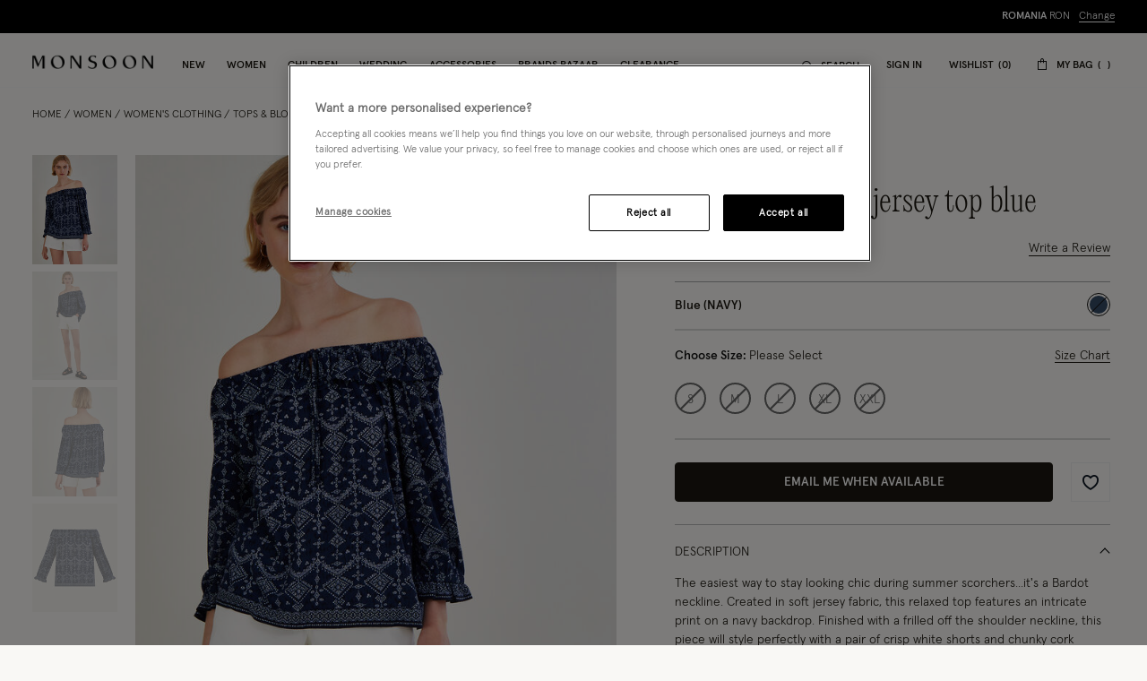

--- FILE ---
content_type: text/html;charset=UTF-8
request_url: https://www.monsoonlondon.com/ro/off-shoulder-frill-jersey-top-blue-34161361.html
body_size: 61238
content:




























<!DOCTYPE html>
<html lang="en" xml:lang="en">
<head>


    
    
    


















<script>
    window.STATIC_URL = "/on/demandware.static/Sites-monsoon-global-Site/-/en_RO/v1769583979298/js/";
</script>






<script defer src="/on/demandware.static/Sites-monsoon-global-Site/-/en_RO/v1769583979298/lib/jquery/jquery-3.5.1.min.js"></script>

    <script defer type="text/javascript" src="/on/demandware.static/Sites-monsoon-global-Site/-/en_RO/v1769583979298/js/main.js"></script>



    <script defer="defer" src="https://webservices.data-8.co.uk/Javascript/Loader.ashx?key=UB89-HB6J-QU6H-X4G9&amp;load=EmailValidation"></script>

    <script defer="defer" src="https://cdn.ometria.com/tags/ccb67a3d17cbce6f.js"></script>

    <script defer="defer" src="/on/demandware.static/Sites-monsoon-global-Site/-/en_RO/v1769583979298/js/ometria.js"></script>

    <script defer="defer" src="/on/demandware.static/Sites-monsoon-global-Site/-/en_RO/v1769583979298/js/countdown.min.js"></script>



    









    <script defer type="text/javascript" src="/on/demandware.static/Sites-monsoon-global-Site/-/en_RO/v1769583979298/js/app.js"></script>


<meta charset=UTF-8>

<meta http-equiv="x-ua-compatible" content="ie=edge">

<meta name="viewport" content="width=device-width, initial-scale=1, maximum-scale=5">
<meta name = "format-detection" content = "telephone=no">


    <title>Off Shoulder Frill Jersey Top Blue | Blouses &amp; Shirts | Monsoon Global.</title>

    
        <meta name="description" content="Shop the Off Shoulder Frill Jersey Top Blue from the Blouses &amp; Shirts collection at Monsoon Global."/>
    
    


    
    
        
            <meta name="robots" content="index, follow">
        
    
        
            <meta property="og:url" content="https://www.monsoonlondon.com/on/demandware.store/Sites-monsoon-global-Site/en_RO/Product-GlobaleShow?geCountry=RO&amp;geCurrency=RON&amp;pid=34161361">
        
    



    
        <link
        rel=image_src
        href=https://www.monsoonlondon.com/dw/image/v2/BDLV_PRD/on/demandware.static/-/Sites-monsoon-master-catalog/default/dwbe51af49/images/large/21_34161361_2.jpg?sw=663&amp;sh=848&amp;sm=cut
        >
    
        <meta
        property=og:product:price:amount
        content=
        >
    
        <meta
        property=og:product:price:currency
        content=GBP
        >
    




<link rel="icon" type="image/png" href="/on/demandware.static/Sites-monsoon-global-Site/-/default/dwcd08e9cf/images/favicons/favicon-32.png" sizes="32x32"/>
<link rel="icon" type="image/png" href="/on/demandware.static/Sites-monsoon-global-Site/-/default/dwb9dc14d1/images/favicons/favicon-57.png" sizes="57x57"/>
<link rel="icon" type="image/png" href="/on/demandware.static/Sites-monsoon-global-Site/-/default/dw29f52f13/images/favicons/favicon-76.png" sizes="76x76"/>
<link rel="icon" type="image/png" href="/on/demandware.static/Sites-monsoon-global-Site/-/default/dwcb27a4b1/images/favicons/favicon-96.png" sizes="96x96"/>
<link rel="icon" type="image/png" href="/on/demandware.static/Sites-monsoon-global-Site/-/default/dw4e012667/images/favicons/favicon-128.png" sizes="128x128"/>
<link rel="icon" type="image/png" href="/on/demandware.static/Sites-monsoon-global-Site/-/default/dwfce1111b/images/favicons/favicon-228.png" sizes="228x228"/>


<link rel="shortcut icon" sizes="196x196" href="/on/demandware.static/Sites-monsoon-global-Site/-/default/dwc9aaff12/images/favicons/favicon-196.png"/>


<link rel="apple-touch-icon" href="/on/demandware.static/Sites-monsoon-global-Site/-/default/dwc01d5973/images/favicons/favicon-180.png" sizes="180x180"/>


<meta name="msapplication-TileColor" content="#FFFFFF"/>
<meta name="msapplication-TileImage" content="/on/demandware.static/Sites-monsoon-global-Site/-/default/dwe6e5dcf7/images/favicons/favicon-144.png" />


<meta name="msapplication-config" content="/on/demandware.static/Sites-monsoon-global-Site/-/default/dwcd90a327/images/favicons/browserconfig.xml"/>



<link rel="preload" href="/on/demandware.static/Sites-monsoon-global-Site/-/en_RO/v1769583979298/fonts/icons/slcicons.woff2?b9adf2b40473a3cba8473347cbda1be8" as="font" type="font/woff2" crossorigin="anonymous">
<link rel="preload" href="/on/demandware.static/Sites-monsoon-global-Site/-/default/dwb4b0e00c/fonts/apercu/Apercu-Light-Pro.woff" as="font" type="font/woff" crossorigin="anonymous">
<link rel="preload" href="/on/demandware.static/Sites-monsoon-global-Site/-/default/dw3ce6378a/fonts/apercu/Apercu-Medium-Pro.woff" as="font" type="font/woff" crossorigin="anonymous">

<link rel="preload" href="/on/demandware.static/Sites-monsoon-global-Site/-/default/dwac388828/fonts/PPEditorialNew/PPEditorialNew-Ultralight.woff" as="font" type="font/woff" crossorigin="anonymous">


<link as="style" href="https://webfonts.fontstand.com/WF-062964-dabe99b7be8f57b10506a8f51c2b0a47.css" rel="preload" />
<link rel="stylesheet" href="https://webfonts.fontstand.com/WF-062964-dabe99b7be8f57b10506a8f51c2b0a47.css" media="none" onload="if(media!=='all')media='all';"/>

<style>
    @font-face {
        font-family: "slcicons";
        src: url("/on/demandware.static/Sites-monsoon-global-Site/-/en_RO/v1769583979298/fonts/icons/slcicons.eot?b9adf2b40473a3cba8473347cbda1be8?#iefix") format("embedded-opentype"),
            url("/on/demandware.static/Sites-monsoon-global-Site/-/en_RO/v1769583979298/fonts/icons/slcicons.woff2?b9adf2b40473a3cba8473347cbda1be8") format("woff2"),
            url("/on/demandware.static/Sites-monsoon-global-Site/-/en_RO/v1769583979298/fonts/icons/slcicons.woff?b9adf2b40473a3cba8473347cbda1be8") format("woff"),
            url("/on/demandware.static/Sites-monsoon-global-Site/-/en_RO/v1769583979298/fonts/icons/slcicons.ttf?b9adf2b40473a3cba8473347cbda1be8") format("truetype"),
            url("/on/demandware.static/Sites-monsoon-global-Site/-/en_RO/v1769583979298/fonts/icons/slcicons.svg?b9adf2b40473a3cba8473347cbda1be8#slcicons") format("svg");
        font-display: swap;
    }

    @font-face {
        font-family: "Apercu Pro Light";
        src: url("/on/demandware.static/Sites-monsoon-global-Site/-/en_RO/v1769583979298/fonts/Apercu-Light-Pro.eot");
        src: url("/on/demandware.static/Sites-monsoon-global-Site/-/en_RO/v1769583979298/fonts/apercu/Apercu-Light-Pro.eot?#iefix") format("embedded-opentype"),
            url("/on/demandware.static/Sites-monsoon-global-Site/-/default/dwb4b0e00c/fonts/apercu/Apercu-Light-Pro.woff") format("woff"),
            url("/on/demandware.static/Sites-monsoon-global-Site/-/default/dw30446276/fonts/apercu/Apercu-Light-Pro.woff2") format("woff2"),
            url("/on/demandware.static/Sites-monsoon-global-Site/-/default/dw3c4db56e/fonts/apercu/Apercu-Light-Pro.ttf") format("truetype");
        font-weight: normal;
        font-style: normal;
        font-display: swap;
    }

    @font-face {
        font-family: "Apercu Pro Medium";
        src: url("/on/demandware.static/Sites-monsoon-global-Site/-/en_RO/v1769583979298/fonts/Apercu-Medium-Pro.eot");
        src: url("/on/demandware.static/Sites-monsoon-global-Site/-/en_RO/v1769583979298/fonts/apercu/Apercu-Medium-Pro.eot?#iefix") format("embedded-opentype"),
            url("/on/demandware.static/Sites-monsoon-global-Site/-/default/dw3ce6378a/fonts/apercu/Apercu-Medium-Pro.woff") format("woff"),
            url("/on/demandware.static/Sites-monsoon-global-Site/-/default/dw00a93dde/fonts/apercu/Apercu-Medium-Pro.woff2") format("woff2"),
            url("/on/demandware.static/Sites-monsoon-global-Site/-/default/dw19438b59/fonts/apercu/Apercu-Medium-Pro.ttf") format("truetype");
        font-weight: normal;
        font-style: normal;
        font-display: swap;
    }

    @font-face {
        font-family: "PPEditorial-Regular";
        src: url("/on/demandware.static/Sites-monsoon-global-Site/-/en_RO/v1769583979298/fonts/PPEditorialNew-Regular.eot");
        src: url("/on/demandware.static/Sites-monsoon-global-Site/-/en_RO/v1769583979298/fonts/PPEditorialNew/PPEditorialNew-Regular.eot?#iefix") format("embedded-opentype"),
            url("/on/demandware.static/Sites-monsoon-global-Site/-/default/dwfc0d1339/fonts/PPEditorialNew/PPEditorialNew-Regular.woff") format("woff"),
            url("/on/demandware.static/Sites-monsoon-global-Site/-/default/dwb6898882/fonts/PPEditorialNew/PPEditorialNew-Regular.woff2") format("woff2"),
            url("/on/demandware.static/Sites-monsoon-global-Site/-/default/dwd26ae6fc/fonts/PPEditorialNew/PPEditorialNew-Regular.ttf") format("truetype");
        font-weight: normal;
        font-style: normal;
        font-display: swap;
    }

    @font-face {
        font-family: "PPEditorialNew-Italic";
        src: url("/on/demandware.static/Sites-monsoon-global-Site/-/en_RO/v1769583979298/fonts/PPEditorialNew-Italic.eot");
        src: url("/on/demandware.static/Sites-monsoon-global-Site/-/en_RO/v1769583979298/fonts/PPEditorialNew/PPEditorialNew-Italic.eot?#iefix") format("embedded-opentype"),
            url("/on/demandware.static/Sites-monsoon-global-Site/-/default/dw68537b2b/fonts/PPEditorialNew/PPEditorialNew-Italic.woff") format("woff"),
            url("/on/demandware.static/Sites-monsoon-global-Site/-/default/dwc11fcc01/fonts/PPEditorialNew/PPEditorialNew-Italic.woff2") format("woff2"),
            url("/on/demandware.static/Sites-monsoon-global-Site/-/default/dwacd3bcf8/fonts/PPEditorialNew/PPEditorialNew-Italic.ttf") format("truetype");
        font-weight: normal;
        font-style: normal;
        font-display: swap;
    }

    @font-face {
        font-family: "PPEditorialNew-Ultralight";
        src: url("/on/demandware.static/Sites-monsoon-global-Site/-/en_RO/v1769583979298/fonts/PPEditorialNew-Ultralight.eot");
        src: url("/on/demandware.static/Sites-monsoon-global-Site/-/en_RO/v1769583979298/fonts/PPEditorialNew/PPEditorialNew-Ultralight.eot?#iefix") format("embedded-opentype"),
            url("/on/demandware.static/Sites-monsoon-global-Site/-/default/dwac388828/fonts/PPEditorialNew/PPEditorialNew-Ultralight.woff") format("woff"),
            url("/on/demandware.static/Sites-monsoon-global-Site/-/default/dw339b9754/fonts/PPEditorialNew/PPEditorialNew-Ultralight.woff2") format("woff2"),
            url("/on/demandware.static/Sites-monsoon-global-Site/-/default/dw71bcfc40/fonts/PPEditorialNew/PPEditorialNew-Ultralight.ttf") format("truetype");
        font-weight: normal;
        font-style: normal;
        font-display: swap;
    }

    @font-face {
        font-family: "PPEditorialNew-UltralightItalic";
        src: url("/on/demandware.static/Sites-monsoon-global-Site/-/en_RO/v1769583979298/fonts/PPEditorialNew-UltralightItalic.eot");
        src: url("/on/demandware.static/Sites-monsoon-global-Site/-/en_RO/v1769583979298/fonts/PPEditorialNew/PPEditorialNew-UltralightItalic.eot?#iefix") format("embedded-opentype"),
            url("/on/demandware.static/Sites-monsoon-global-Site/-/default/dwc5d6ef33/fonts/PPEditorialNew/PPEditorialNew-UltralightItalic.woff") format("woff"),
            url("/on/demandware.static/Sites-monsoon-global-Site/-/default/dw3343300c/fonts/PPEditorialNew/PPEditorialNew-UltralightItalic.woff2") format("woff2"),
            url("/on/demandware.static/Sites-monsoon-global-Site/-/default/dw957be061/fonts/PPEditorialNew/PPEditorialNew-UltralightItalic.ttf") format("truetype");
        font-weight: normal;
        font-style: normal;
        font-display: swap;
    }

    @font-face {
        font-family: "Squiggle-Regular";
        src: url("/on/demandware.static/Sites-monsoon-global-Site/-/en_RO/v1769583979298/fonts/squiggle/SquiggleSans-Regular.eot?#iefix") format("embedded-opentype"),
            url("/on/demandware.static/Sites-monsoon-global-Site/-/default/dw68256dfb/fonts/squiggle/SquiggleSans-Regular.woff") format("woff"),
            url("/on/demandware.static/Sites-monsoon-global-Site/-/default/dwbae0b7f4/fonts/squiggle/SquiggleSans-Regular.woff2") format("woff2"),
            url("/on/demandware.static/Sites-monsoon-global-Site/-/default/dwed6ea1d7/fonts/squiggle/SquiggleSans-Regular.ttf") format("truetype");
        font-weight: normal;
        font-style: normal;
        font-display: swap;
    }
</style>




    <link as="style" href="/on/demandware.static/Sites-monsoon-global-Site/-/en_RO/v1769583979298/css/global-styles.css" rel="preload" crossorigin="anonymous" />
    <link rel="stylesheet" href="/on/demandware.static/Sites-monsoon-global-Site/-/en_RO/v1769583979298/css/global-styles.css" crossorigin="anonymous" />



    <link as="style" href="/on/demandware.static/Sites-monsoon-global-Site/-/en_RO/v1769583979298/css/pages/page-product.css" rel="preload" />
    <link rel="stylesheet" href="/on/demandware.static/Sites-monsoon-global-Site/-/en_RO/v1769583979298/css/pages/page-product.css" media="none" onload="if(media!=='all')media='all';" class="js-main-styles"/>



<noscript id="deferred-styles">
    
</noscript>

<noscript>
    
        <link rel="stylesheet" href="/on/demandware.static/Sites-monsoon-global-Site/-/en_RO/v1769583979298/css/pages/page-product.css" />
    
    <link rel="stylesheet" href="/on/demandware.static/Sites-monsoon-global-Site/-/en_RO/v1769583979298/css/noscript-styles.css" />
</noscript>

<script>
    (function () {
        document.documentElement.classList.add('b-js__in');

        var loadDeferredStyles = function() {
            var addStylesNode = document.getElementById('deferred-styles'),
                head = document.getElementsByTagName('head')[0];

            head.insertAdjacentHTML('beforeend', addStylesNode.textContent);
            addStylesNode.parentElement.removeChild(addStylesNode);
        },
        raf = window.requestAnimationFrame || window.mozRequestAnimationFrame || window.webkitRequestAnimationFrame || window.msRequestAnimationFrame;

        if (!raf) {
            window.addEventListener('load', loadDeferredStyles);
            return
        }

        raf(function() {
            window.setTimeout(loadDeferredStyles, 0);
        });
    })();
</script>




    
        <link rel="alternate" hreflang="en-us" href="https://www.monsoonlondon.com/us/off-shoulder-frill-jersey-top-blue-34161361.html" />
    
        <link rel="alternate" hreflang="x-default" href="https://www.monsoonlondon.com/row/off-shoulder-frill-jersey-top-blue-34161361.html" />
    
        <link rel="alternate" hreflang="en-fr" href="https://www.monsoonlondon.com/fr/off-shoulder-frill-jersey-top-blue-34161361.html" />
    
        <link rel="alternate" hreflang="en-de" href="https://www.monsoonlondon.com/de/off-shoulder-frill-jersey-top-blue-34161361.html" />
    
        <link rel="alternate" hreflang="en-au" href="https://www.monsoonlondon.com/au/off-shoulder-frill-jersey-top-blue-34161361.html" />
    
        <link rel="alternate" hreflang="en-at" href="https://www.monsoonlondon.com/at/off-shoulder-frill-jersey-top-blue-34161361.html" />
    
        <link rel="alternate" hreflang="en-ca" href="https://www.monsoonlondon.com/ca/off-shoulder-frill-jersey-top-blue-34161361.html" />
    
        <link rel="alternate" hreflang="en-dk" href="https://www.monsoonlondon.com/dk/off-shoulder-frill-jersey-top-blue-34161361.html" />
    
        <link rel="alternate" hreflang="en-se" href="https://www.monsoonlondon.com/se/off-shoulder-frill-jersey-top-blue-34161361.html" />
    
        <link rel="alternate" hreflang="en-il" href="https://www.monsoonlondon.com/il/off-shoulder-frill-jersey-top-blue-34161361.html" />
    
        <link rel="alternate" hreflang="en-it" href="https://www.monsoonlondon.com/it/off-shoulder-frill-jersey-top-blue-34161361.html" />
    
        <link rel="alternate" hreflang="en-sa" href="https://www.monsoonlondon.com/sa/off-shoulder-frill-jersey-top-blue-34161361.html" />
    
        <link rel="alternate" hreflang="en-es" href="https://www.monsoonlondon.com/es/off-shoulder-frill-jersey-top-blue-34161361.html" />
    
        <link rel="alternate" hreflang="en-be" href="https://www.monsoonlondon.com/be/off-shoulder-frill-jersey-top-blue-34161361.html" />
    
        <link rel="alternate" hreflang="en-nl" href="https://www.monsoonlondon.com/nl/off-shoulder-frill-jersey-top-blue-34161361.html" />
    
        <link rel="alternate" hreflang="en-nz" href="https://www.monsoonlondon.com/nz/off-shoulder-frill-jersey-top-blue-34161361.html" />
    
        <link rel="alternate" hreflang="en-ro" href="https://www.monsoonlondon.com/ro/off-shoulder-frill-jersey-top-blue-34161361.html" />
    
        <link rel="alternate" hreflang="en-sg" href="https://www.monsoonlondon.com/sg/off-shoulder-frill-jersey-top-blue-34161361.html" />
    
        <link rel="alternate" hreflang="en-kr" href="https://www.monsoonlondon.com/kr/off-shoulder-frill-jersey-top-blue-34161361.html" />
    
        <link rel="alternate" hreflang="en-gr" href="https://www.monsoonlondon.com/gr/off-shoulder-frill-jersey-top-blue-34161361.html" />
    
        <link rel="alternate" hreflang="en-ru" href="https://www.monsoonlondon.com/ru/off-shoulder-frill-jersey-top-blue-34161361.html" />
    
        <link rel="alternate" hreflang="en-jp" href="https://www.monsoonlondon.com/jp/off-shoulder-frill-jersey-top-blue-34161361.html" />
    
        <link rel="alternate" hreflang="en-ie" href="https://www.monsoonlondon.com/ie/off-shoulder-frill-jersey-top-blue-34161361.html" />
    
        <link rel="alternate" hreflang="en-gb" href="https://www.monsoon.co.uk/off-shoulder-frill-jersey-top-blue-34161361.html" />
    













<style>
:root{--header-height: 134px;--initial-header-height: 134px;--sticky-header-height: 61px;--line-clamp: 1}@media(max-width: 1024px){:root{--header-height: 160px;--initial-header-height: 160px;--sticky-header-height: 62px}}@media(max-width: 767px){:root{--header-height: 154px;--initial-header-height: 154px;--sticky-header-height: 57px}}.b-container{position:relative}.b-container::before{position:fixed;top:0;right:0;left:0;background:#f9f8f5;content:"";height:100%;width:100%;z-index:40}.b-container::after{position:fixed;top:50%;left:50%;-webkit-animation:spinner 1s infinite linear;animation:spinner 1s infinite linear;border:2px rgba(0,0,0,.5) solid;border-left:2px #101010 solid;border-radius:50%;border-top:2px #101010 solid;content:"";height:46px;margin:-23px 0 0 -23px;width:46px;z-index:41}@-webkit-keyframes spinner{from{-webkit-transform:rotate(0deg);transform:rotate(0deg)}to{-webkit-transform:rotate(359deg);transform:rotate(359deg)}}@keyframes spinner{from{-webkit-transform:rotate(0deg);transform:rotate(0deg)}to{-webkit-transform:rotate(359deg);transform:rotate(359deg)}}:root{--header-height: 134px;--initial-header-height: 134px;--sticky-header-height: 61px;--line-clamp: 1}@media(max-width: 1024px){:root{--header-height: 160px;--initial-header-height: 160px;--sticky-header-height: 62px}}@media(max-width: 767px){:root{--header-height: 154px;--initial-header-height: 154px;--sticky-header-height: 57px}}@media(max-width: 319.98px){.h-hidden__xs{display:none}}@media(max-width: 319.98px){.h-hidden__xs-down{display:none !important}}.h-hidden__xs-up{display:none !important}@media(max-width: 319.98px){.h-visible__xs{display:block}}@media(max-width: 319.98px){.h-visible__xs-down{display:block !important}}.h-visible__xs-up{display:block !important}@media(min-width: 320px)and (max-width: 767.98px){.h-hidden__sm{display:none}}@media(max-width: 767.98px){.h-hidden__sm-down{display:none !important}}@media(min-width: 320px){.h-hidden__sm-up{display:none !important}}@media(min-width: 320px)and (max-width: 767.98px){.h-visible__sm{display:block}}@media(max-width: 767.98px){.h-visible__sm-down{display:block !important}}@media(min-width: 320px){.h-visible__sm-up{display:block !important}}@media(min-width: 768px)and (max-width: 1024.98px){.h-hidden__md{display:none}}@media(max-width: 1024.98px){.h-hidden__md-down{display:none !important}}@media(min-width: 768px){.h-hidden__md-up{display:none !important}}@media(min-width: 768px)and (max-width: 1024.98px){.h-visible__md{display:block}}@media(max-width: 1024.98px){.h-visible__md-down{display:block !important}}@media(min-width: 768px){.h-visible__md-up{display:block !important}}@media(min-width: 1025px)and (max-width: 1439.98px){.h-hidden__lg{display:none}}@media(max-width: 1439.98px){.h-hidden__lg-down{display:none !important}}@media(min-width: 1025px){.h-hidden__lg-up{display:none !important}}@media(min-width: 1025px)and (max-width: 1439.98px){.h-visible__lg{display:block}}@media(max-width: 1439.98px){.h-visible__lg-down{display:block !important}}@media(min-width: 1025px){.h-visible__lg-up{display:block !important}}@media(min-width: 1440px)and (max-width: 1919.98px){.h-hidden__xl{display:none}}@media(max-width: 1919.98px){.h-hidden__xl-down{display:none !important}}@media(min-width: 1440px){.h-hidden__xl-up{display:none !important}}@media(min-width: 1440px)and (max-width: 1919.98px){.h-visible__xl{display:block}}@media(max-width: 1919.98px){.h-visible__xl-down{display:block !important}}@media(min-width: 1440px){.h-visible__xl-up{display:block !important}}@media(min-width: 1920px){.h-hidden__xxl{display:none}}.h-hidden__xxl-down{display:none !important}@media(min-width: 1920px){.h-hidden__xxl-up{display:none !important}}@media(min-width: 1920px){.h-visible__xxl{display:block}}.h-visible__xxl-down{display:block !important}@media(min-width: 1920px){.h-visible__xxl-up{display:block !important}}.h-locked:not(.h-hide-content){position:fixed;top:0;right:0;left:0;height:100vh;width:100vw}.h-hidden,.hidden{display:none !important}.h-visible{display:block !important}.h-disabled{pointer-events:none}.responsive-utilities .is-visible{color:#468847;background-color:#dff0d8}.responsive-utilities .is-hidden{color:#ccc;background-color:#f9f9f9}.b-header-layout__content{margin:auto;max-width:1920px;padding:0 15px}.b-header-layout__content-wrapper{-webkit-box-align:center;-ms-flex-align:center;align-items:center}@media(min-width: 768px){.b-header-layout__content{padding:0 34px}}@media(min-width: 1025px){.b-header-layout__content{padding:0 36px}}@media(min-width: 1440px){.b-header-layout__content{padding:0 40px}}.b-header-layout__burger{-webkit-box-align:end;-ms-flex-align:end;align-items:flex-end;display:-webkit-box;display:-ms-flexbox;display:flex}@media(min-width: 1025px){.b-header-layout__burger-wrapper{display:none}}@media(min-width: 1025px){.b-header-layout__mobile{display:none}}.b-header-layout__localization{margin-left:auto}@media(min-width: 320px)and (max-width: 767.98px){.b-header-layout__localization{display:none}}.b-header-layout__search{padding-right:0;padding-left:0}.b-header-layout__utility-wrapper{display:-webkit-box;display:-ms-flexbox;display:flex}@media(min-width: 320px)and (max-width: 767.98px){.b-header-layout__utility{display:none}}@media(min-width: 1025px){.b-header-layout__nav{-ms-flex-item-align:end;align-self:flex-end}}.b-header-layout__nav--separated{padding-right:5px;padding-left:5px}@media(min-width: 768px){.b-header-layout__nav--separated{padding-right:10px;padding-left:10px}}@media(min-width: 1025px){.b-header-layout__nav--separated{-webkit-box-flex:0;-ms-flex:0 0 100%;flex:0 0 100%;max-width:100%;-webkit-box-ordinal-group:2;-ms-flex-order:1;order:1}}.b-header-layout__row{display:-webkit-box;display:-ms-flexbox;display:flex;-ms-flex-wrap:wrap;flex-wrap:wrap;margin-left:-5px;margin-right:-5px}@media(min-width: 768px){.b-header-layout__row{margin-right:-10px;margin-left:-10px}}.b-header-layout__col-auto{-webkit-box-flex:0;-ms-flex:0 0 auto;flex:0 0 auto;max-width:100%;padding-right:5px;padding-left:5px}@media(min-width: 768px){.b-header-layout__col-auto{padding-right:10px;padding-left:10px}}.b-header-layout__slot{-ms-flex-wrap:nowrap;flex-wrap:nowrap;padding:10px 0 10px 5px}@media(min-width: 768px){.b-header-layout__slot{min-height:37px;padding-left:10px}}.b-header-layout__slot-wrapper{-webkit-box-flex:0;-ms-flex:0 0 100%;flex:0 0 100%;max-width:100%}@media(min-width: 768px){.b-header-layout__slot-wrapper{-webkit-box-flex:0;-ms-flex:0 0 75%;flex:0 0 75%;max-width:75%;text-align:left}}@media only screen and (min-width: 768px)and (max-width: 1024px)and (orientation: portrait){.b-header-layout__slot-wrapper{max-width:65%}}.b-header-layout__slot-wrapper .b-content__container{margin:auto 0}.b-localization{font-size:12px}.b-nav .b-localization{margin-top:20px}.b-localization__wrap{-webkit-box-align:center;-ms-flex-align:center;align-items:center;display:-webkit-box;display:-ms-flexbox;display:flex}.b-localization__title{display:block;font-family:"Apercu Pro Medium";margin-bottom:15px}.b-header__top .b-localization__title,.b-nav .b-localization__title{display:none}.b-localization__code{font-family:"Apercu Pro Medium"}.b-localization__symbol{font-family:"Apercu Pro Light"}.b-localization__change{background:none;border:0;border-bottom:1px solid rgba(0,0,0,0);-webkit-box-shadow:none;box-shadow:none;color:#1b1710;cursor:pointer;display:inline;font-family:"Apercu Pro Light";text-decoration:none;border-color:#1b1710;line-height:normal;margin-left:10px;text-transform:none}@media(hover: hover){.b-localization__change:hover{border-color:#b5b5b5}}@media(hover: none){.b-localization__change:active{border-color:#b5b5b5}}.b-localization__change.h-disabled{color:#b5b5b5;cursor:default;border-color:#b5b5b5}.b-header__top .b-localization__change{background:none;border:0;border-bottom:1px solid rgba(0,0,0,0);-webkit-box-shadow:none;box-shadow:none;color:#fff;cursor:pointer;display:inline;font-family:"Apercu Pro Light";text-decoration:none;border-color:#fff}@media(hover: hover){.b-header__top .b-localization__change:hover{border-color:#b5b5b5}}@media(hover: none){.b-header__top .b-localization__change:active{border-color:#b5b5b5}}.b-header__top .b-localization__change.h-disabled{color:#b5b5b5;cursor:default;border-color:#b5b5b5}.globale_popup_wrapper .CustomSwitcherPopup{border:0}.globale_popup_wrapper .CustomSwitcherPopup .glPopupContent{padding:40px 30px}.globale_popup_wrapper .CustomSwitcherPopup .gleContent{margin-bottom:20px;padding:0}.globale_popup_wrapper .CustomSwitcherPopup #gle_selectedCountry{background-color:#fff}.globale_popup_wrapper .glDefaultPopupContainer{background-color:#f9f8f5;font-family:"Apercu Pro Light";position:relative}.globale_popup_wrapper .gle_mobile .CustomWelcomePopup{margin:0 auto}.globale_popup_wrapper .gle_mobile .glPopupContent{background:none}.globale_popup_wrapper .glMainContent{margin:0 auto}.globale_popup_wrapper .dropDownRow .caption{display:none}.globale_popup_wrapper .switchertitle.glTitle{color:inherit;font-style:normal;font-weight:normal;font-size:20px;font-family:"Apercu Pro Medium";line-height:24px;letter-spacing:.84px;margin-bottom:10px}@media(min-width: 768px)and (max-width: 1024.98px){.globale_popup_wrapper .switchertitle.glTitle{font-size:18px;line-height:22px}}.b-header{position:sticky;left:0;top:0;background:#f9f8f5;-webkit-transition:top .25s ease-in-out;transition:top .25s ease-in-out;-webkit-transition-duration:.25s;transition-duration:.25s;width:100%;z-index:40}.b-header.h-sticky,.minicart-is-active .b-header{position:fixed}@media(max-width: 1024.98px){.b-header.h-invisible-header{overflow:hidden;pointer-events:none;-webkit-transform:translateY(-100%);transform:translateY(-100%)}.h-locked .b-header.h-invisible-header{-webkit-transform:none;transform:none}}.b-header_transparent{margin-bottom:calc(var(--sticky-header-height)*-1)}@media(min-width: 768px){.b-header--menu-active{z-index:41}}.b-header__top{color:#fff;font-style:normal;font-weight:normal;font-size:12px;font-family:"Apercu Pro Light";line-height:16px;letter-spacing:0;background:#1f1f1f;text-transform:uppercase}.b-header__main{position:relative;background-color:#f9f8f5}.b-header__main::after{position:absolute;bottom:0;left:0;content:"";height:1px;width:100%;background-color:#f6f6f6}.b-header__skip{position:absolute;top:0;left:0;opacity:0}.b-header__logo-white{display:none}@media(max-width: 767.98px){.b-header__logo{margin-left:12px}}.b-header__logo svg{display:block}@media(max-width: 1024.98px){.b-header__burger{height:18px;position:relative;width:24px}.b-header__burger__wrapper{margin-right:7px}}@media(max-width: 1024.98px)and (max-width: 767.98px){.b-header__burger__wrapper{margin-right:2px}}@media(max-width: 1024.98px){.b-header__burger::before,.b-header__burger::after{position:absolute;top:0;right:0;left:0;background:#101010;content:"";height:2px;-webkit-transition:-webkit-transform .5s ease-in-out;transition:-webkit-transform .5s ease-in-out;transition:transform .5s ease-in-out;transition:transform .5s ease-in-out, -webkit-transform .5s ease-in-out;width:100%}}@media(max-width: 1024.98px){.b-header__burger::after{top:8px}}@media(max-width: 1024.98px){.b-header__burger__bottom{position:absolute;right:0;bottom:0;left:0;background:#101010;height:2px;opacity:1;-webkit-transition:opacity .5s ease-in-out;transition:opacity .5s ease-in-out}}.b-header__burger .icon{display:none}.h-bazaar .b-header.h-sticky-bazaar{top:calc(var(--initial-header-height)*-1) !important}.b-customTopSlot-wrapper.h-sticky{padding-top:calc(var(--initial-header-height) - var(--sticky-header-height))}@media(min-width: 1025px){.b-nav{position:static}.b-nav__container{display:-webkit-box;display:-ms-flexbox;display:flex;margin-bottom:0}.b-nav__item{list-style-type:none;padding:0 12px}.b-nav__item--image_wrapper{display:none}.b-nav__item:first-child{margin-left:0}.b-nav__link{color:inherit;font-style:normal;font-weight:normal;font-size:14px;font-family:"Apercu Pro Medium";line-height:1;letter-spacing:0;position:relative;padding:30px 0 18px;border-bottom:1px solid rgba(0,0,0,0);display:block;text-transform:uppercase;text-decoration:none;z-index:1}.b-nav__link::before,.b-nav__link::after{position:absolute;top:auto;bottom:0;left:50%;background:#101010;content:"";height:1px;-webkit-transform:none;transform:none;width:0}.b-nav__link::after{left:auto;right:50%}}@media(min-width: 1025px)and (hover: hover){.b-nav__link:hover::before,.b-nav__link:hover::after{width:20px}}@media(min-width: 1025px)and (hover: none){.b-nav__link:active::before,.b-nav__link:active::after{width:20px}}@media(min-width: 1025px){.b-nav__link--active::before,.b-nav__link--active::after,.b-nav__link.h-active::before,.b-nav__link.h-active::after,.h-active>.b-nav__link::before,.h-active>.b-nav__link::after{width:20px}}@media(min-width: 1025px)and (min-width: 1025px){.b-nav__link{font-size:12px}}@media(max-width: 1024.98px){.b-nav{position:fixed;top:0;bottom:0;left:-100%;-webkit-transition:left .25s ease-in-out;transition:left .25s ease-in-out;scrollbar-width:thin;scrollbar-color:#1b1710 #fffbf5;background:#f9f8f5;max-width:calc(100% - 40px);overflow-y:auto;text-align:left;visibility:visible;width:100vw;z-index:40;overflow:visible;opacity:0;padding:20px 5px 20px 20px;top:var(--main-header-height) !important}.b-nav::-webkit-scrollbar{height:4px;width:2px}.b-nav::-webkit-scrollbar-track{background:#fffbf5;border-radius:0}.b-nav::-webkit-scrollbar-thumb{background:#1b1710;border-radius:0}.b-nav::-webkit-scrollbar-thumb:window-inactive{background:#1b1710}}@media(max-width: 1024.98px)and (min-width: 768px){.b-nav{max-width:375px}}@media(max-width: 1024.98px)and (min-width: 320px){.b-nav{padding:20px 15px}}@media(max-width: 1024.98px)and (min-width: 768px){.b-nav{padding:20px 34px}}@media(max-width: 1024.98px)and (min-width: 1025px){.b-nav{padding:20px 36px}}@media(max-width: 1024.98px)and (min-width: 1440px){.b-nav{padding:20px 40px}}@media(max-width: 1024.98px){.h-active .b-nav{left:0}}@media(max-width: 1024.98px){.b-nav.h-active{opacity:1}}@media(max-width: 767.98px){.b-nav{padding:20px 5px 20px 10px}}.b-utility{position:static}@media(min-width: 1025px){.b-utility__quantity{display:inline-block;min-width:12px}}@media(min-width: 768px)and (max-width: 1024.98px){.b-header .b-utility__quantity-text{display:none}}.b-utility .b-utility__quantity{color:inherit;font-style:normal;font-weight:normal;font-size:14px;font-family:"Apercu Pro Medium";line-height:1;letter-spacing:0;margin-left:1px;-webkit-transition:opacity .5s ease-in-out;transition:opacity .5s ease-in-out}.b-utility .b-utility__quantity::before{content:"(";margin-right:-3px}.b-utility .b-utility__quantity::after{content:")";margin-left:-3px}@media(max-width: 767.98px){.b-utility .b-utility__quantity{font-size:9px}}@media(min-width: 1025px){.b-utility .b-utility__quantity{font-size:12px}}.b-utility .b-utility__quantity.m-onload{opacity:0}.b-utility__item{position:relative;color:inherit;font-style:normal;font-weight:normal;font-size:14px;font-family:"Apercu Pro Light";line-height:1;letter-spacing:0;padding:0 15px;display:block;text-decoration:none;text-align:center;z-index:1}.b-utility__item::before,.b-utility__item::after{position:absolute;top:auto;bottom:0;left:50%;background:#101010;content:"";height:1px;-webkit-transform:none;transform:none;width:0}.b-utility__item::after{left:auto;right:50%}@media(hover: hover){.b-utility__item:hover::before,.b-utility__item:hover::after{width:20px}}@media(hover: none){.b-utility__item:active::before,.b-utility__item:active::after{width:20px}}.b-utility__item--active::before,.b-utility__item--active::after,.b-utility__item.h-active::before,.b-utility__item.h-active::after,.h-active>.b-utility__item::before,.h-active>.b-utility__item::after{width:20px}@media(max-width: 1024.98px){.b-utility__item{padding:0 12px}}@media(min-width: 320px)and (max-width: 767.98px){.b-utility__item{padding:0 5px}}.b-utility__text{color:inherit;font-style:normal;font-weight:normal;font-size:14px;font-family:"Apercu Pro Medium";line-height:1;letter-spacing:0;border-bottom:1px solid rgba(0,0,0,0);display:inline-block;padding:30px 0 17px;text-transform:uppercase}@media(min-width: 320px)and (max-width: 767.98px){.b-utility__text{font-size:9px}}@media(min-width: 1025px){.b-utility__text{font-size:12px}}.b-utility__search{background:none;border:none;margin-left:auto !important;padding:0}.b-utility__search.b-utility__item{padding-right:15px}.b-utility__icon{display:none}@media(max-width: 1024.98px){.b-search__description{margin:0;overflow:hidden}[aria-expanded=true]+.b-search__description{margin-bottom:15px;margin-top:20px}}@media(min-width: 768px)and (max-width: 1024.98px){[aria-expanded=true]+.b-search__description{margin:0 0 40px}}.b-search__description-content{display:-webkit-box;overflow:hidden;text-overflow:ellipsis;position:relative;-webkit-box-orient:vertical;-webkit-line-clamp:var(--line-clamp);display:-webkit-box;overflow:hidden}.b-search__description-content.h-long-text{display:block;overflow:visible}.h-read__content .b-search__description-content.h-long-text{display:-webkit-box;overflow:hidden}.b-search__description-content.h-read-hidden{position:absolute;display:block}@media(max-width: 1024.98px){.h-read__wrapper:not(.readmore-init){height:0;visibility:hidden}}.h-read__wrapper p:last-child{margin-bottom:0}.minicart-is-active{padding-top:var(--main-header-height)}:root{--header-height: 134px;--initial-header-height: 134px;--sticky-header-height: 61px;--line-clamp: 1}@media(max-width: 1024px){:root{--header-height: 160px;--initial-header-height: 160px;--sticky-header-height: 62px}}@media(max-width: 767px){:root{--header-height: 154px;--initial-header-height: 154px;--sticky-header-height: 57px}}.b-container{position:relative}.b-container::before{position:fixed;top:0;right:0;left:0;background:#f9f8f5;content:"";height:100%;width:100%;z-index:40}.b-container::after{position:fixed;top:50%;left:50%;-webkit-animation:spinner 1s infinite linear;animation:spinner 1s infinite linear;border:2px rgba(0,0,0,.5) solid;border-left:2px #101010 solid;border-radius:50%;border-top:2px #101010 solid;content:"";height:46px;margin:-23px 0 0 -23px;width:46px;z-index:41}@keyframes spinner{from{-webkit-transform:rotate(0deg);transform:rotate(0deg)}to{-webkit-transform:rotate(359deg);transform:rotate(359deg)}}.b-header-layout__slot-wrapper .swiper-wrapper{display:-webkit-box}*{margin:0;padding:0;-webkit-box-sizing:border-box;box-sizing:border-box}img{border:0;height:auto;max-width:100%;display:block;margin:0 auto}.b-wrapper{display:-webkit-box;display:-ms-flexbox;display:flex;-webkit-box-orient:vertical;-webkit-box-direction:normal;-ms-flex-direction:column;flex-direction:column;margin:auto;min-height:100%;min-width:320px}.b-panel{position:fixed;top:0;right:-100%;bottom:0;-webkit-transition:right .25s ease-in-out;transition:right .25s ease-in-out;scrollbar-width:thin;scrollbar-color:#1b1710 #fffbf5;background:#f9f8f5;max-width:calc(100% - 40px);overflow-y:auto;text-align:left;visibility:visible;width:100vw;z-index:40}.b-panel::-webkit-scrollbar{height:4px;width:2px}.b-panel::-webkit-scrollbar-track{background:#fffbf5;border-radius:0}.b-panel::-webkit-scrollbar-thumb{background:#1b1710;border-radius:0}.b-panel::-webkit-scrollbar-thumb:window-inactive{background:#1b1710}@media(min-width: 768px){.b-panel{max-width:375px}}@media(min-width: 320px){.b-panel{padding:20px 15px}}@media(min-width: 768px){.b-panel{padding:20px 34px}}@media(min-width: 1025px){.b-panel{padding:20px 36px}}@media(min-width: 1440px){.b-panel{padding:20px 40px}}.h-active .b-panel{right:0}.b-panel[aria-hidden=true] a[href],.b-panel[aria-hidden=true] button:not([disabled]),.b-panel[aria-hidden=true] [tabindex]:not([disabled]){visibility:hidden}.b-panel--left{position:fixed;top:0;bottom:0;left:-100%;-webkit-transition:left .25s ease-in-out;transition:left .25s ease-in-out;scrollbar-width:thin;scrollbar-color:#1b1710 #fffbf5;background:#f9f8f5;max-width:calc(100% - 40px);overflow-y:auto;text-align:left;visibility:visible;width:100vw;z-index:40}.b-panel--left::-webkit-scrollbar{height:4px;width:2px}.b-panel--left::-webkit-scrollbar-track{background:#fffbf5;border-radius:0}.b-panel--left::-webkit-scrollbar-thumb{background:#1b1710;border-radius:0}.b-panel--left::-webkit-scrollbar-thumb:window-inactive{background:#1b1710}@media(min-width: 768px){.b-panel--left{max-width:375px}}@media(min-width: 320px){.b-panel--left{padding:20px 15px}}@media(min-width: 768px){.b-panel--left{padding:20px 34px}}@media(min-width: 1025px){.b-panel--left{padding:20px 36px}}@media(min-width: 1440px){.b-panel--left{padding:20px 40px}}.h-active .b-panel--left{left:0}.b-panel--large{position:fixed;top:0;right:-100%;bottom:0;-webkit-transition:right .25s ease-in-out;transition:right .25s ease-in-out;scrollbar-width:thin;scrollbar-color:#1b1710 #fffbf5;background:#f9f8f5;max-width:100vw;overflow-y:auto;text-align:left;visibility:visible;width:100vw;z-index:40}.b-panel--large::-webkit-scrollbar{height:4px;width:2px}.b-panel--large::-webkit-scrollbar-track{background:#fffbf5;border-radius:0}.b-panel--large::-webkit-scrollbar-thumb{background:#1b1710;border-radius:0}.b-panel--large::-webkit-scrollbar-thumb:window-inactive{background:#1b1710}@media(min-width: 768px){.b-panel--large{max-width:520px}}@media(min-width: 320px){.b-panel--large{padding:20px 15px}}@media(min-width: 768px){.b-panel--large{padding:20px 34px}}@media(min-width: 1025px){.b-panel--large{padding:20px 36px}}@media(min-width: 1440px){.b-panel--large{padding:20px 40px}}.h-active .b-panel--large{right:0}.b-header-layout__search .b-panel--large{padding:40px 15px}@media(min-width: 768px){.b-header-layout__search .b-panel--large{padding:40px}}@media(max-width: 1024.98px){.b-header-layout__search .b-panel--large{max-height:100vh}}@media(min-width: 320px)and (max-width: 767.98px){.b-panel--mobile{position:fixed;top:0;right:-100%;bottom:0;-webkit-transition:right .25s ease-in-out;transition:right .25s ease-in-out;scrollbar-width:thin;scrollbar-color:#1b1710 #fffbf5;background:#f9f8f5;max-width:calc(100% - 40px);overflow-y:auto;text-align:left;visibility:visible;width:100vw;z-index:40}.b-panel--mobile::-webkit-scrollbar{height:4px;width:2px}.b-panel--mobile::-webkit-scrollbar-track{background:#fffbf5;border-radius:0}.b-panel--mobile::-webkit-scrollbar-thumb{background:#1b1710;border-radius:0}.b-panel--mobile::-webkit-scrollbar-thumb:window-inactive{background:#1b1710}}@media(min-width: 320px)and (max-width: 767.98px)and (min-width: 768px){.b-panel--mobile{max-width:375px}}@media(min-width: 320px)and (max-width: 767.98px)and (min-width: 320px){.b-panel--mobile{padding:20px 15px}}@media(min-width: 320px)and (max-width: 767.98px)and (min-width: 768px){.b-panel--mobile{padding:20px 34px}}@media(min-width: 320px)and (max-width: 767.98px)and (min-width: 1025px){.b-panel--mobile{padding:20px 36px}}@media(min-width: 320px)and (max-width: 767.98px)and (min-width: 1440px){.b-panel--mobile{padding:20px 40px}}@media(min-width: 320px)and (max-width: 767.98px){.h-active .b-panel--mobile{right:0}}@media(min-width: 320px)and (max-width: 767.98px){.b-panel--mobile~.b-overlay{z-index:1}}.b-panel__minicart{--minicart-top-position: var(--main-header-height);--space-to-minicart-buttons: calc(var(--minicart-top-position) + 70px);--minicart-buttons-block-end: calc(var(--space-to-minicart-buttons) + var(--minicart-buttons-height, 44px));background:#fff;bottom:auto;max-width:405px;padding:30px 40px 0;border-top:1px solid #ebebeb}.b-panel__minicart.is-under-header{--minicart-top-position: var(--header-height)}.b-panel__minicart .b-minitile__list{scrollbar-width:thin;scrollbar-color:#1b1710 #fffbf5;max-height:calc(100vh - var(--minicart-buttons-block-end));overflow-y:auto;overflow-x:hidden;margin:0 -15px 0 0;padding-right:15px}.b-panel__minicart .b-minitile__list::-webkit-scrollbar{height:4px;width:2px}.b-panel__minicart .b-minitile__list::-webkit-scrollbar-track{background:#fffbf5;border-radius:0}.b-panel__minicart .b-minitile__list::-webkit-scrollbar-thumb{background:#1b1710;border-radius:0}.b-panel__minicart .b-minitile__list::-webkit-scrollbar-thumb:window-inactive{background:#1b1710}@media(max-width: 1024.98px){.b-panel__minicart .b-minitile__list{max-height:calc(100vh - var(--minicart-buttons-block-end) - 35px);max-height:calc(100dvh - var(--minicart-buttons-block-end))}}.b-panel__minicart .b-minitile__items{margin-bottom:40px}

</style>

<link rel="canonical" href="https://www.monsoonlondon.com/ro/off-shoulder-frill-jersey-top-blue-34161361.html"/>

<script type="text/javascript">//<!--
/* <![CDATA[ (head-active_data.js) */
var dw = (window.dw || {});
dw.ac = {
    _analytics: null,
    _events: [],
    _category: "",
    _searchData: "",
    _anact: "",
    _anact_nohit_tag: "",
    _analytics_enabled: "true",
    _timeZone: "Europe/London",
    _capture: function(configs) {
        if (Object.prototype.toString.call(configs) === "[object Array]") {
            configs.forEach(captureObject);
            return;
        }
        dw.ac._events.push(configs);
    },
	capture: function() { 
		dw.ac._capture(arguments);
		// send to CQ as well:
		if (window.CQuotient) {
			window.CQuotient.trackEventsFromAC(arguments);
		}
	},
    EV_PRD_SEARCHHIT: "searchhit",
    EV_PRD_DETAIL: "detail",
    EV_PRD_RECOMMENDATION: "recommendation",
    EV_PRD_SETPRODUCT: "setproduct",
    applyContext: function(context) {
        if (typeof context === "object" && context.hasOwnProperty("category")) {
        	dw.ac._category = context.category;
        }
        if (typeof context === "object" && context.hasOwnProperty("searchData")) {
        	dw.ac._searchData = context.searchData;
        }
    },
    setDWAnalytics: function(analytics) {
        dw.ac._analytics = analytics;
    },
    eventsIsEmpty: function() {
        return 0 == dw.ac._events.length;
    }
};
/* ]]> */
// -->
</script>
<script type="text/javascript">//<!--
/* <![CDATA[ (head-cquotient.js) */
var CQuotient = window.CQuotient = {};
CQuotient.clientId = 'bdlv-monsoon-global';
CQuotient.realm = 'BDLV';
CQuotient.siteId = 'monsoon-global';
CQuotient.instanceType = 'prd';
CQuotient.locale = 'en_RO';
CQuotient.fbPixelId = '__UNKNOWN__';
CQuotient.activities = [];
CQuotient.cqcid='';
CQuotient.cquid='';
CQuotient.cqeid='';
CQuotient.cqlid='';
CQuotient.apiHost='api.cquotient.com';
/* Turn this on to test against Staging Einstein */
/* CQuotient.useTest= true; */
CQuotient.useTest = ('true' === 'false');
CQuotient.initFromCookies = function () {
	var ca = document.cookie.split(';');
	for(var i=0;i < ca.length;i++) {
	  var c = ca[i];
	  while (c.charAt(0)==' ') c = c.substring(1,c.length);
	  if (c.indexOf('cqcid=') == 0) {
		CQuotient.cqcid=c.substring('cqcid='.length,c.length);
	  } else if (c.indexOf('cquid=') == 0) {
		  var value = c.substring('cquid='.length,c.length);
		  if (value) {
		  	var split_value = value.split("|", 3);
		  	if (split_value.length > 0) {
			  CQuotient.cquid=split_value[0];
		  	}
		  	if (split_value.length > 1) {
			  CQuotient.cqeid=split_value[1];
		  	}
		  	if (split_value.length > 2) {
			  CQuotient.cqlid=split_value[2];
		  	}
		  }
	  }
	}
}
CQuotient.getCQCookieId = function () {
	if(window.CQuotient.cqcid == '')
		window.CQuotient.initFromCookies();
	return window.CQuotient.cqcid;
};
CQuotient.getCQUserId = function () {
	if(window.CQuotient.cquid == '')
		window.CQuotient.initFromCookies();
	return window.CQuotient.cquid;
};
CQuotient.getCQHashedEmail = function () {
	if(window.CQuotient.cqeid == '')
		window.CQuotient.initFromCookies();
	return window.CQuotient.cqeid;
};
CQuotient.getCQHashedLogin = function () {
	if(window.CQuotient.cqlid == '')
		window.CQuotient.initFromCookies();
	return window.CQuotient.cqlid;
};
CQuotient.trackEventsFromAC = function (/* Object or Array */ events) {
try {
	if (Object.prototype.toString.call(events) === "[object Array]") {
		events.forEach(_trackASingleCQEvent);
	} else {
		CQuotient._trackASingleCQEvent(events);
	}
} catch(err) {}
};
CQuotient._trackASingleCQEvent = function ( /* Object */ event) {
	if (event && event.id) {
		if (event.type === dw.ac.EV_PRD_DETAIL) {
			CQuotient.trackViewProduct( {id:'', alt_id: event.id, type: 'raw_sku'} );
		} // not handling the other dw.ac.* events currently
	}
};
CQuotient.trackViewProduct = function(/* Object */ cqParamData){
	var cq_params = {};
	cq_params.cookieId = CQuotient.getCQCookieId();
	cq_params.userId = CQuotient.getCQUserId();
	cq_params.emailId = CQuotient.getCQHashedEmail();
	cq_params.loginId = CQuotient.getCQHashedLogin();
	cq_params.product = cqParamData.product;
	cq_params.realm = cqParamData.realm;
	cq_params.siteId = cqParamData.siteId;
	cq_params.instanceType = cqParamData.instanceType;
	cq_params.locale = CQuotient.locale;
	
	if(CQuotient.sendActivity) {
		CQuotient.sendActivity(CQuotient.clientId, 'viewProduct', cq_params);
	} else {
		CQuotient.activities.push({activityType: 'viewProduct', parameters: cq_params});
	}
};
/* ]]> */
// -->
</script>




   <script type="application/ld+json" data-component="global/Schema">
        {"@context":"http://schema.org/","@type":"Product","name":"Off Shoulder Frill Jersey Top Blue","description":"The easiest way to stay looking chic during summer scorchers...it's a Bardot neckline. Created in soft jersey fabric, this relaxed top features an intricate print on a navy backdrop. Finished with a frilled off the shoulder neckline, this piece will style perfectly with a pair of crisp white shorts and chunky cork sandals. Blue","mpn":"34161361","sku":"34161361","brand":{"@type":"Thing","name":"Monsoon"},"image":["https://www.monsoonlondon.com/dw/image/v2/BDLV_PRD/on/demandware.static/-/Sites-monsoon-master-catalog/default/dwbe51af49/images/large/21_34161361_2.jpg?sw=663&sh=848&sm=cut","https://www.monsoonlondon.com/dw/image/v2/BDLV_PRD/on/demandware.static/-/Sites-monsoon-master-catalog/default/dwe4ca44ad/images/large/22_34161361_1.jpg?sw=663&sh=848&sm=cut","https://www.monsoonlondon.com/dw/image/v2/BDLV_PRD/on/demandware.static/-/Sites-monsoon-master-catalog/default/dw034cbc39/images/large/23_34161361_3.jpg?sw=663&sh=848&sm=cut","https://www.monsoonlondon.com/dw/image/v2/BDLV_PRD/on/demandware.static/-/Sites-monsoon-master-catalog/default/dwb5de1501/images/large/01_34161361_4.jpg?sw=663&sh=848&sm=cut"],"offers":{"url":"/ro/off-shoulder-frill-jersey-top-blue-34161361.html","@type":"Offer","priceCurrency":null,"availability":"http://schema.org/OutOfStock"},"@id":"34161361"}
    </script>



   <script type="application/ld+json" data-component="global/Schema">
        {"@context":"https://schema.org","@type":"BreadcrumbList","itemListElement":[{"@type":"ListItem","position":1,"name":"Home","item":"https://www.monsoonlondon.com/ro/"},{"@type":"ListItem","position":2,"name":"Women","item":"https://www.monsoonlondon.com/ro/womens/"},{"@type":"ListItem","position":3,"name":"Women's Clothing","item":"https://www.monsoonlondon.com/ro/womens/womens-clothing/"},{"@type":"ListItem","position":4,"name":"Tops & Blouses","item":"https://www.monsoonlondon.com/ro/womens/womens-clothing/tops/"},{"@type":"ListItem","position":5,"name":"Blouses & Shirts","item":"https://www.monsoonlondon.com/ro/womens/womens-clothing/tops/blouses-shirts/"},{"@type":"ListItem","position":6,"name":"Off Shoulder Frill Jersey Top Blue","item":"https://www.monsoonlondon.com/ro/off-shoulder-frill-jersey-top-blue-34161361.html"}]}
    </script>



    <script type="application/ld+json" data-component="global/Schema">
        {"@context":"https://schema.org","@type":"WebSite","url":"www.monsoonlondon.com","potentialAction":{"@type":"SearchAction","target":"https://www.monsoonlondon.com/ro/search/?q={search_term_string}","query":"required","query-input":"required name=search_term_string"}}
    </script>

























    


    

<link rel="dns-prefetch" href="//cdn-eu.dynamicyield.com"/>
<link rel="dns-prefetch" href="//st-eu.dynamicyield.com"/>
<link rel="dns-prefetch" href="//rcom-eu.dynamicyield.com"/>
<link rel="preconnect" href="//cdn-eu.dynamicyield.com">
<link rel="preconnect" href="//st-eu.dynamicyield.com">
<link rel="preconnect" href="//rcom-eu.dynamicyield.com">
<script>
// <![CDATA[
window.DY = window.DY || {};
DY.recommendationContext = {
type: "PRODUCT",
lng: "en_RO"
};
if(DY.recommendationContext.type != "OTHER" && DY.recommendationContext.type != "HOMEPAGE") {
var data = '3416136152';
DY.recommendationContext.data = data.split(',');
}
// Dynamic Yield - Cookie consent policy implementation
// See cookieConsentPolicy.isml for more information
if ('localStorage' in window && localStorage !== null) {
DY.userActiveConsent = { accepted: localStorage.getItem('isAcceptedConsentModeDY') === 'true' };
}
// ]]>
</script>
<script  src="//cdn-eu.dynamicyield.com/api/9878182/api_dynamic.js" id="DY_api_dynamic"></script>
<script  src="//cdn-eu.dynamicyield.com/api/9878182/api_static.js" id="DY_api_static"></script>


    












</head>
<body data-component="global/Body"
class="h-body-loading "
>

<a
    href="#maincontent"
    class="b-header__skip js-skip_to_content"
    aria-label="Skip to main content"
>
        Skip to main content
</a>


    
    <span class="om_sitedata" data-storeid="monsoon-global_en_RO" data-currencycode="GBP" data-basketdataurl="/on/demandware.store/Sites-monsoon-global-Site/en_RO/Ometria-Basket"></span>
    
    
        <span class="om_page" data-pagetype="product" data-pid='34161361' data-nsprefix=""></span>
    



<!-- Google Tag Manager (noscript) -->
<noscript><iframe src="https://www.googletagmanager.com/ns.html?id=GTM-PH79M4"
height="0" width="0" style="display:none;visibility:hidden"></iframe></noscript>
<!-- End Google Tag Manager (noscript) -->




<script>
    // Checks whether all required functionalities is loaded
    function isEnvironmentReady() {
        return 'localStorage' in window && localStorage !== null &&
            'OnetrustActiveGroups' in window && OnetrustActiveGroups !== null &&
            'DYO' in window && DYO !== null &&
            'DY' in window && DY !== null;
    }

    // Checks whether oneTrustGroupCodeDY pref. exists in current OnetrustActiveGroups
    function isMatchedGroup() {
        return OnetrustActiveGroups.split(',').filter(el => el.length).includes('C0002');
    }

    // Process with updates active consent and sets item to local storage
    function processDYConsentMode() {
        try {
            const isAcceptedConsentModeDY = isMatchedGroup();

            // Updates DY cookie consent and sets item to local storage
            localStorage.setItem('isAcceptedConsentModeDY', isAcceptedConsentModeDY);
            DYO.ActiveConsent.updateConsentAcceptedStatus(isAcceptedConsentModeDY);
            DY.userActiveConsent = { accepted: isAcceptedConsentModeDY };
        } catch (e) {
            console.error('DY consent mode: ', e.message);
        }
    }

    window.addEventListener('oneTrust_loaded', function() {
        if (isEnvironmentReady()) {
            const storageItem = localStorage.getItem('isAcceptedConsentModeDY');

            // In case if we don't have an item in local storage
            if (storageItem === null) {
                processDYConsentMode();
            }

            if (typeof window.OptanonWrapper === 'undefined') {
                // Global callback function for handle OneTrust banner updates
                window.OptanonWrapper = function () {
                    processDYConsentMode();
                }
            }
        }
    });
</script>


<div id="js-page"
class="b-wrapper h-pdp "
data-action="Product-GlobaleShow"
data-querystring="geCountry=RO&amp;geCurrency=RON&amp;pid=34161361"
data-component="global/Analytics"
data-component-gtm-id="GTM-PH79M4"
data-component-is-gtm-enabled="true"
data-component-currency="RON"
>





















<header class="b-header js-header
            b-header_notTransparent
        " data-component="global/StickyHeader">
    <div class="js-cookie-error h-hidden" aria-hidden="true" hidden="hidden">
    <input type="checkbox" class="b-header__error-checkbox h-hidden" id="errorCloseButton">
    <div class="b-header__error b-content">
        <div class="b-header__error-message">
            
    
    <div class="content-asset"><!-- dwMarker="content" dwContentID="0d6d710d380b2350d7f640505f" -->
        
            Please enable cookies in your web browser to improve your shopping experience
        
    </div> <!-- End content-asset -->



        </div>
    </div>
</div>

<noscript>
    <style>.h-loading::before, .h-loading::after { display: none }</style>
    <div class="b-header__error">
        <div class="b-header__error-message">
            
    
    <div class="content-asset"><!-- dwMarker="content" dwContentID="cdaad72cea34a9b15ff94a579c" -->
        
            Your browser’s Javascript functionality is turned off. Please turn it on so that you experience this sites full capabilities
        
    </div> <!-- End content-asset -->



        </div>
    </div>
</noscript>

    
    
    <div class="b-header__content js-header-content">
        <div class="b-header__top js-header-top">
            <div class="b-header-layout__content">
                <div class="b-header-layout__row b-header-layout__slot">
                    <div class="b-header-layout__slot-wrapper">
                        
	 


	



<div class="b-content__block js-content-block"






>

<style type="text/css">	
	@media (max-width: 1024.98px){
		.b-nav__slot {display: block;padding: 0 25px!important;}
	}
	@media only screen and (max-width: 767px){
		.b-nav__slot {display: block;padding: 0!important;}
	}

</style>

<!--<a class="text-decoration-none text-white" href="https://www.monsoonlondon.com/ro/delivery-info.html">FREE <span class="text-capitalize">Delivery</span> <span class="text-lowercase">available</span></a>-->
<style type="text/css">
    .b-header__top {
        background-color: #000000;
    }
</style>
<div class="swiper-container js-content-block carousel-init swiper-container-initialized swiper-container-horizontal text-lowercase"
    data-component="global/Carousel"
    data-component-options='{"autoplay":true,"autoplayDelay":2500,"autoplayDisableOnInteraction":false,"slidesPerView":1,"speed":10}'>
    <div class="swiper-wrapper">

        <!-- <div class="swiper-slide">
            <a class="text-decoration-none text-white" href="https://www.monsoonlondon.com/ro/delivery-info.html"><span
                    class="text-capitalize">Free</span> <span class="text-lowercase">delivery available</span></a>
        </div> -->

        <div class="swiper-slide">
            <div class="b-content__container text-left" id="GlobaleFreeShippingBannerContainer">
            </div>
        
        </div>


        <div class="swiper-slide">
            <a class="text-decoration-none text-white" href="https://www.monsoonlondon.com/ro/sign-up.html"><span
                    class="text-decoration-none text-white b-font__regular">
                    <span class="text-capitalize">Enjoy</span> 15% off* your first order when you sign up to our newsletter.
                    <span class="border-bottom"><span class="text-capitalize">Sign Up</span></span>
                </span></a>
        </div>

    </div>
    <span class="swiper-notification" aria-live="assertive" aria-atomic="true"></span>
</div>

</div>

 
	
                    </div>
                    
                        <div class="b-header-layout__localization b-header-layout__col-auto">
                            
    <div class="country-selector">
        


<div class="b-localization js-globale-selector">
<div class="b-localization__title">Shipping country</div>
<div class="b-localization__wrap">
<div class="b-localization__code js-shipto">Romania <span class="b-localization__symbol">RON</span></div>
<div class="b-localization__change">Change</div>
</div>
</div>


    </div>


                        </div>
                    
                </div>
            </div>
        </div>

        

        <section class="b-header__main js-header-main" data-component="global/LazyLoad">
            <div class="b-header-layout__content">
                <div class="b-header-layout__row b-header-layout__content-wrapper">
                    <div class="b-header__burger__wrapper b-header-layout__burger-wrapper b-header-layout__col-auto js-panel js-burger"
    data-component="global/HamburgerMenu"
    data-component-options='{
        "contentSelector": ".js-panel-hamburger",
        "canToggle":"true"
    }'>
    <div class="b-header__burger js-header-burger b-header-layout__burger js-panel-trigger">
        <span class="icon icon-hamburger" aria-hidden="true"></span>
        <span class="icon icon-close" aria-hidden="true"></span>
        <span class="b-header__burger__bottom"></span>
    </div>
</div>
<div class="b-header__logo b-header-layout__col-auto">
    <a
        href="/ro/"
        title="Monsoon (return to the homepage)">
        
            
    
    <div class="content-asset"><!-- dwMarker="content" dwContentID="8cd9f4ca1ae3cab8cad4693a0c" -->
        
            <img class="b-header__logo-black" src="https://www.monsoonlondon.com/on/demandware.static/-/Library-Sites-monsoon-content-global/default/dw6c49bf54/global/monsoon-logo-black-3.png" alt="Monsoon" width="135" height="19"/>
<img class="b-header__logo-white" src="https://www.monsoonlondon.com/on/demandware.static/-/Library-Sites-monsoon-content-global/default/dwe907f9ba/global/monsoon-logo-white-3.png" alt="Monsoon" width="135" height="19"/>
        
    </div> <!-- End content-asset -->



        
    </a>
</div>

                    

<div class="b-header-layout__col-auto b-header-layout__nav b-nav js-panel js-panel-hamburger js-nav">
    <nav class="b-nav__wrapper" data-component="global/Navigation" data-component-context="large" body-scroll-lock-ignore="true">
        <ul class="b-nav__container js-nav-container" role="menu"
            data-component="global/HamburgerToggle"
            data-component-context="medium down"
            data-component-scroll-to-element="true"
        >
            
                
                    <li class="b-nav__item js-menu-top-item" role="menuitem" tabindex="-1">
                        <a class="b-nav__link js-menu-item-link js-toggle-trigger "
                            role="button"
                            tabindex="0"
                            href="/ro/new-in/"
                            aria-haspopup='true' aria-expanded='false'
                            
                        >
                            
                                <span class="b-nav__item--image_wrapper">
    <img src="/on/demandware.static/-/Sites-monsoon-row-navigation/default/dw23827250/2025/WK5/Mobile Nav Roundel Update/new.png" alt="New" class="b-nav__item--image" loading="lazy" width="40" height="40" />
</span>

                            
                            <span class="">New</span>
                        </a>
                        
                            <div class="b-flyout js-menu-item-dropdown js-toggle-content b-accordion"
    hidden="hidden"
    aria-label="new_in_womens_childrens"
    aria-hidden="true"
    data-component="global/Accordion"
    data-component-context="medium down"
    data-component-prevent-scroll="false"
>
    <div class="b-content b-content--no-gutters">
        <div class="row">
            <div class="b-flyout__container col-12 col-lg-8 " role="menu">
                
                <div class="row">
                    
                        
                            <div class="b-flyout__item col-lg-3" role="presentation">
                        
                        <div class="b-flyout__section" >
                            <div class="b-accordion__item" data-js-accordion-item="">
                                <a class="b-flyout__heading b-accordion__item__title js-flyout-heading"
                                    href="/ro/new-in/new-in-womens/"
                                    role="menuitem"
                                    data-js-accordion-control=""
                                >
                                    All Women's New In
                                </a>
                                <div class="b-flyout__block d-lg-flex b-accordion__item__content">
                                    
                                        <ul class="b-flyout__subcategories row">
                                            
                                                <li class="b-flyout__subcategory col-12 col-lg-12" role="presentation">
                                                    <a  class="b-flyout__link"
                                                        href="/ro/womens/womens-clothing/new-in-womens-clothing/"
                                                        role="menuitem"
                                                    >
                                                        Clothing
                                                    </a>
                                                </li>
                                            
                                                <li class="b-flyout__subcategory col-12 col-lg-12" role="presentation">
                                                    <a  class="b-flyout__link"
                                                        href="/ro/womens/shoes-accessories/new-in-womens-accessories-shoes/"
                                                        role="menuitem"
                                                    >
                                                        Accessories
                                                    </a>
                                                </li>
                                            
                                                <li class="b-flyout__subcategory col-12 col-lg-12" role="presentation">
                                                    <a  class="b-flyout__link"
                                                        href="/ro/womens/womens-shoes/new-in-womens-shoes/"
                                                        role="menuitem"
                                                    >
                                                        Shoes
                                                    </a>
                                                </li>
                                            
                                                <li class="b-flyout__subcategory col-12 col-lg-12" role="presentation">
                                                    <a  class="b-flyout__link"
                                                        href="/ro/new/all-womens-new-in/brands-bazaar/"
                                                        role="menuitem"
                                                    >
                                                        Brands Bazaar
                                                    </a>
                                                </li>
                                            
                                            
                                                <li class="b-flyout__subcategory col-12 col-lg-12" role="presentation">
                                                    <a href="/ro/new-in/new-in-womens/" class="b-flyout__link b-flyout__link--category" title="Shop All">
                                                        Shop All
                                                    </a>
                                                </li>
                                            
                                        </ul>
                                    
                                </div>
                            </div>
                        </div>

                        
                            </div>
                        
                        
                    
                        
                            <div class="b-flyout__item col-lg-3" role="presentation">
                        
                        <div class="b-flyout__section" >
                            <div class="b-accordion__item" data-js-accordion-item="">
                                <a class="b-flyout__heading b-accordion__item__title js-flyout-heading"
                                    href="/ro/new-in/new-in-childrens/"
                                    role="menuitem"
                                    data-js-accordion-control=""
                                >
                                    All Children's New In
                                </a>
                                <div class="b-flyout__block d-lg-flex b-accordion__item__content">
                                    
                                        <ul class="b-flyout__subcategories row">
                                            
                                                <li class="b-flyout__subcategory col-12 col-lg-12" role="presentation">
                                                    <a  class="b-flyout__link"
                                                        href="/ro/children/childrens-collection/new-in-childrens-clothing/"
                                                        role="menuitem"
                                                    >
                                                        Clothing
                                                    </a>
                                                </li>
                                            
                                                <li class="b-flyout__subcategory col-12 col-lg-12" role="presentation">
                                                    <a  class="b-flyout__link"
                                                        href="/ro/children/childrens-collection/new-in-childrens-shoes-accessories/"
                                                        role="menuitem"
                                                    >
                                                        Shoes
                                                    </a>
                                                </li>
                                            
                                                <li class="b-flyout__subcategory col-12 col-lg-12" role="presentation">
                                                    <a  class="b-flyout__link"
                                                        href="/ro/children/childrens-collections/new-in-childrens-accessories/"
                                                        role="menuitem"
                                                    >
                                                        Accessories
                                                    </a>
                                                </li>
                                            
                                                <li class="b-flyout__subcategory col-12 col-lg-12" role="presentation">
                                                    <a  class="b-flyout__link"
                                                        href="/ro/new/all-childrens-new-in/brands-bazaar/"
                                                        role="menuitem"
                                                    >
                                                        Brands Bazaar
                                                    </a>
                                                </li>
                                            
                                            
                                                <li class="b-flyout__subcategory col-12 col-lg-12" role="presentation">
                                                    <a href="/ro/new-in/new-in-childrens/" class="b-flyout__link b-flyout__link--category" title="Shop All">
                                                        Shop All
                                                    </a>
                                                </li>
                                            
                                        </ul>
                                    
                                </div>
                            </div>
                        </div>

                        
                            </div>
                        
                        
                    
                        
                            <div class="b-flyout__item col-lg-3" role="presentation">
                        
                        <div class="b-flyout__section" >
                            <div class="b-accordion__item" data-js-accordion-item="">
                                <a class="b-flyout__heading b-accordion__item__title js-flyout-heading"
                                    href="/ro/new-collections/womens-collections/"
                                    role="menuitem"
                                    data-js-accordion-control=""
                                >
                                    Women's Collections
                                </a>
                                <div class="b-flyout__block d-lg-flex b-accordion__item__content">
                                    
                                        <ul class="b-flyout__subcategories row">
                                            
                                                <li class="b-flyout__subcategory col-12 col-lg-12" role="presentation">
                                                    <a  class="b-flyout__link"
                                                        href="/ro/womens-bestsellers/"
                                                        role="menuitem"
                                                    >
                                                        Beautiful Bestsellers
                                                    </a>
                                                </li>
                                            
                                                <li class="b-flyout__subcategory col-12 col-lg-12" role="presentation">
                                                    <a  class="b-flyout__link"
                                                        href="/ro/new/womens-collections/denim-collection/"
                                                        role="menuitem"
                                                    >
                                                        Denim Edit
                                                    </a>
                                                </li>
                                            
                                                <li class="b-flyout__subcategory col-12 col-lg-12" role="presentation">
                                                    <a  class="b-flyout__link"
                                                        href="/ro/new/womens-collections/denim-fit-guide/"
                                                        role="menuitem"
                                                    >
                                                        Denim Fit Guide
                                                    </a>
                                                </li>
                                            
                                                <li class="b-flyout__subcategory col-12 col-lg-12" role="presentation">
                                                    <a  class="b-flyout__link"
                                                        href="/ro/new/womens-collections/valentines-gifting/"
                                                        role="menuitem"
                                                    >
                                                        Valentine's Collection
                                                    </a>
                                                </li>
                                            
                                                <li class="b-flyout__subcategory col-12 col-lg-12" role="presentation">
                                                    <a  class="b-flyout__link"
                                                        href="/ro/new/womens-collections/new-womens-collection/"
                                                        role="menuitem"
                                                    >
                                                        New Nautical
                                                    </a>
                                                </li>
                                            
                                            
                                        </ul>
                                    
                                </div>
                            </div>
                        </div>

                        
                            </div>
                        
                        
                    
                        
                            <div class="b-flyout__item col-lg-3" role="presentation">
                        
                        <div class="b-flyout__section" >
                            <div class="b-accordion__item" data-js-accordion-item="">
                                <a class="b-flyout__heading b-accordion__item__title js-flyout-heading"
                                    href="/ro/new-collections/childrens-collections/"
                                    role="menuitem"
                                    data-js-accordion-control=""
                                >
                                    Children's Collections
                                </a>
                                <div class="b-flyout__block d-lg-flex b-accordion__item__content">
                                    
                                        <ul class="b-flyout__subcategories row">
                                            
                                                <li class="b-flyout__subcategory col-12 col-lg-12" role="presentation">
                                                    <a  class="b-flyout__link"
                                                        href="/ro/children/childrens-bestsellers/"
                                                        role="menuitem"
                                                    >
                                                        Children's Bestsellers
                                                    </a>
                                                </li>
                                            
                                                <li class="b-flyout__subcategory col-12 col-lg-12" role="presentation">
                                                    <a  class="b-flyout__link"
                                                        href="/ro/children/collections-offers/valentines-collection/"
                                                        role="menuitem"
                                                    >
                                                        Valentine's Collection
                                                    </a>
                                                </li>
                                            
                                                <li class="b-flyout__subcategory col-12 col-lg-12" role="presentation">
                                                    <a  class="b-flyout__link"
                                                        href="/ro/new/childrens-collections/spring-weekends/"
                                                        role="menuitem"
                                                    >
                                                        Spring Weekends
                                                    </a>
                                                </li>
                                            
                                            
                                        </ul>
                                    
                                </div>
                            </div>
                        </div>

                        
                            </div>
                        
                        
                    
                </div>
            </div>

            

            <div class="b-nav__slot col-12 col-lg-4">
                
	 


	



<div class="b-content__block js-content-block"






>

<!-- New In Nav Content -->

<div class="b-type3 position-relative mb-20">
    <!-- <a href="https://www.monsoonlondon.com/ro/new-in/new-in-childrens/"> -->
    <div class="row">
        <div class="col-12 px-0">

            <div class="col-12 mb-lg-0 px-0">
                <picture class="aspect-ratio" style="
					--width-l:440;--height-l:330;
					--width-m:297;--height-m:300;
					--width-s:297;--height-s:300;
					--width-xs:660;--height-xs:660;
					">
                    <source data-srcset="https://www.monsoonlondon.com/on/demandware.static/-/Library-Sites-monsoon-content-global/default/dwa498d143/homepage/2026/jan/13012026_UK/mobile-nav-new.webp" media="(max-width: 767.98px)" />
                    <source data-srcset="https://www.monsoonlondon.com/on/demandware.static/-/Library-Sites-monsoon-content-global/default/dwf63ff910/homepage/2026/jan/13012026_UK/tablet-nav-new.webp" media="(max-width: 950px)" />
                    <source data-srcset="https://www.monsoonlondon.com/on/demandware.static/-/Library-Sites-monsoon-content-global/default/dwf63ff910/homepage/2026/jan/13012026_UK/tablet-nav-new.webp" media="(max-width: 1024px)" />
                    <source data-srcset="https://www.monsoonlondon.com/on/demandware.static/-/Library-Sites-monsoon-content-global/default/dwe4937384/homepage/2026/jan/13012026_UK/desktop-nav-new.webp" />
                    <img alt="New this week" class="w-100 lazy" data-src="https://www.monsoonlondon.com/on/demandware.static/-/Library-Sites-monsoon-content-global/default/dwe4937384/homepage/2026/jan/13012026_UK/desktop-nav-new.webp"
                        src="data:image/svg+xml,%3Csvg xmlns='http://www.w3.org/2000/svg' viewBox='0 0 1920 925'%3E%3C/svg%3E" />
                    <span class="lazy-spinner"></span>
                </picture>
            </div>

            <div class="b-type3__text  d-flex col-10 offset-1
					b-type3__text--center-bottom">
                <div class="d-block text-center">
                    <span class="d-block text-white mb-sm-20 mb-md-15 mb-lg-30">
                        <span class="d-block b-heading__primary-3 mb-sm-5 mb-md-10">
							<span class="text-white">New this week</span>
						</span>							
                    </span>
                    <!-- <div class="b-button b-button__tertiary h-static-min bg-white d-inline-block text-uppercase">
                            <span class="text-black">Shop new in</span>
                        </div> -->

                    <div class="b-button d-block mb-20">
                        <a class="b-button__tertiary h-static mx-auto text-uppercase bg-white"
                            href="https://www.monsoonlondon.com/ro/new-in/new-in-womens/" title=""><span class="text-black">SHOP WOMEN</span></a>
                    </div>
                    <div class="b-button d-block">
                        <a class="b-button__tertiary h-static mx-auto text-uppercase bg-white"
                            href="https://www.monsoonlondon.com/ro/new-in/new-in-childrens/" title=""><span class="text-black">SHOP CHILDREN</span></a>
                    </div>
                </div>
            </div>
        </div>
        <!-- </a> -->
    </div>
</div>

</div>

 
	
            </div>
        </div>
</div>

                        
                    </li>
                
                    <li class="b-nav__item js-menu-top-item" role="menuitem" tabindex="-1">
                        <a class="b-nav__link js-menu-item-link js-toggle-trigger "
                            role="button"
                            tabindex="0"
                            href="/ro/womens/"
                            aria-haspopup='true' aria-expanded='false'
                            
                        >
                            
                                <span class="b-nav__item--image_wrapper">
    <img src="/on/demandware.static/-/Sites-monsoon-row-navigation/default/dwfdc4aa59/2025/Nav Roundels/women.png" alt="Women" class="b-nav__item--image" loading="lazy" width="40" height="40" />
</span>

                            
                            <span class="js-menu-item-link-trigger">Women</span>
                        </a>
                        
                            <div class="b-flyout js-menu-item-dropdown js-toggle-content b-accordion"
    hidden="hidden"
    aria-label="womens_clothing"
    aria-hidden="true"
    data-component="global/Accordion"
    data-component-context="medium down"
    data-component-prevent-scroll="false"
>
    <div class="b-content b-content--no-gutters">
        <div class="row">
            <div class="b-flyout__container col-12 col-lg-8 " role="menu">
                
                <div class="row">
                    
                        
                            <div class="b-flyout__item col-lg-3" role="presentation">
                        
                        <div class="b-flyout__section" >
                            <div class="b-accordion__item" data-js-accordion-item="">
                                <a class="b-flyout__heading b-accordion__item__title js-flyout-heading"
                                    href="/ro/womens/womens-clothing/"
                                    role="menuitem"
                                    data-js-accordion-control=""
                                >
                                    Women's Clothing
                                </a>
                                <div class="b-flyout__block d-lg-flex b-accordion__item__content">
                                    
                                        <ul class="b-flyout__subcategories row">
                                            
                                                <li class="b-flyout__subcategory col-12 col-lg-12" role="presentation">
                                                    <a  class="b-flyout__link"
                                                        href="https://www.monsoonlondon.com/ro/womens/womens-clothing/new-in-womens-clothing/"
                                                        role="menuitem"
                                                    >
                                                        New In Women's Clothing
                                                    </a>
                                                </li>
                                            
                                                <li class="b-flyout__subcategory col-12 col-lg-12" role="presentation">
                                                    <a  class="b-flyout__link"
                                                        href="/ro/womens/womens-clothing/tops/"
                                                        role="menuitem"
                                                    >
                                                        Tops &amp; Blouses
                                                    </a>
                                                </li>
                                            
                                                <li class="b-flyout__subcategory col-12 col-lg-12" role="presentation">
                                                    <a  class="b-flyout__link"
                                                        href="/ro/women/womens-clothing/coats/"
                                                        role="menuitem"
                                                    >
                                                        Coats
                                                    </a>
                                                </li>
                                            
                                                <li class="b-flyout__subcategory col-12 col-lg-12" role="presentation">
                                                    <a  class="b-flyout__link"
                                                        href="/ro/womens/womens-clothing/knitwear/"
                                                        role="menuitem"
                                                    >
                                                        Knitwear
                                                    </a>
                                                </li>
                                            
                                                <li class="b-flyout__subcategory col-12 col-lg-12" role="presentation">
                                                    <a  class="b-flyout__link"
                                                        href="https://www.monsoonlondon.com/ro/womens/dresses/"
                                                        role="menuitem"
                                                    >
                                                        Dresses
                                                    </a>
                                                </li>
                                            
                                                <li class="b-flyout__subcategory col-12 col-lg-12" role="presentation">
                                                    <a  class="b-flyout__link"
                                                        href="/ro/womens/womens-clothing/trousers-shorts/"
                                                        role="menuitem"
                                                    >
                                                        Trousers &amp; Jeans
                                                    </a>
                                                </li>
                                            
                                                <li class="b-flyout__subcategory col-12 col-lg-12" role="presentation">
                                                    <a  class="b-flyout__link"
                                                        href="/ro/women/womens-clothing/jackets/"
                                                        role="menuitem"
                                                    >
                                                        Jackets
                                                    </a>
                                                </li>
                                            
                                                <li class="b-flyout__subcategory col-12 col-lg-12" role="presentation">
                                                    <a  class="b-flyout__link"
                                                        href="/ro/womens/womens-clothing/skirts/"
                                                        role="menuitem"
                                                    >
                                                        Skirts
                                                    </a>
                                                </li>
                                            
                                                <li class="b-flyout__subcategory col-12 col-lg-12" role="presentation">
                                                    <a  class="b-flyout__link"
                                                        href="/ro/womens/collections/occasionwear/"
                                                        role="menuitem"
                                                    >
                                                        Occasionwear
                                                    </a>
                                                </li>
                                            
                                                <li class="b-flyout__subcategory col-12 col-lg-12" role="presentation">
                                                    <a  class="b-flyout__link"
                                                        href="/ro/womens/womens-clothing/jumpers/"
                                                        role="menuitem"
                                                    >
                                                        Jumpers
                                                    </a>
                                                </li>
                                            
                                                <li class="b-flyout__subcategory col-12 col-lg-12" role="presentation">
                                                    <a  class="b-flyout__link"
                                                        href="/ro/womens/womens-clothing/knitwear/cardigans/"
                                                        role="menuitem"
                                                    >
                                                        Cardigans
                                                    </a>
                                                </li>
                                            
                                                <li class="b-flyout__subcategory col-12 col-lg-12" role="presentation">
                                                    <a  class="b-flyout__link"
                                                        href="/ro/womens/womens-clothing/swimwear-beachwear/"
                                                        role="menuitem"
                                                    >
                                                        Beachwear &amp; Swimwear
                                                    </a>
                                                </li>
                                            
                                                <li class="b-flyout__subcategory col-12 col-lg-12" role="presentation">
                                                    <a  class="b-flyout__link"
                                                        href="/ro/womens/womens-clothing/swimwear-beachwear/kaftans-and-cover-ups/"
                                                        role="menuitem"
                                                    >
                                                        Kaftans &amp; Kimonos
                                                    </a>
                                                </li>
                                            
                                                <li class="b-flyout__subcategory col-12 col-lg-12" role="presentation">
                                                    <a  class="b-flyout__link"
                                                        href="/ro/womens/collections/denim/"
                                                        role="menuitem"
                                                    >
                                                        Denim
                                                    </a>
                                                </li>
                                            
                                                <li class="b-flyout__subcategory col-12 col-lg-12" role="presentation">
                                                    <a  class="b-flyout__link"
                                                        href="/ro/women/womens-clothing/co-ords/"
                                                        role="menuitem"
                                                    >
                                                        Co-ords
                                                    </a>
                                                </li>
                                            
                                                <li class="b-flyout__subcategory col-12 col-lg-12" role="presentation">
                                                    <a  class="b-flyout__link"
                                                        href="/ro/women/womens-clothing/outerwear/"
                                                        role="menuitem"
                                                    >
                                                        Coats &amp; Jackets
                                                    </a>
                                                </li>
                                            
                                            
                                                <li class="b-flyout__subcategory col-12 col-lg-12" role="presentation">
                                                    <a href="/ro/womens/womens-clothing/" class="b-flyout__link b-flyout__link--category" title="Shop All">
                                                        Shop All
                                                    </a>
                                                </li>
                                            
                                        </ul>
                                    
                                </div>
                            </div>
                        </div>

                        
                            </div>
                        
                        
                    
                        
                            <div class="b-flyout__item col-lg-3" role="presentation">
                        
                        <div class="b-flyout__section" >
                            <div class="b-accordion__item" data-js-accordion-item="">
                                <a class="b-flyout__heading b-accordion__item__title js-flyout-heading"
                                    href="/ro/womens/dresses/"
                                    role="menuitem"
                                    data-js-accordion-control=""
                                >
                                    Dresses
                                </a>
                                <div class="b-flyout__block d-lg-flex b-accordion__item__content">
                                    
                                        <ul class="b-flyout__subcategories row">
                                            
                                                <li class="b-flyout__subcategory col-12 col-lg-12" role="presentation">
                                                    <a  class="b-flyout__link"
                                                        href="/ro/womens/dresses/velvet-dresses/"
                                                        role="menuitem"
                                                    >
                                                        Velvet Dresses
                                                    </a>
                                                </li>
                                            
                                                <li class="b-flyout__subcategory col-12 col-lg-12" role="presentation">
                                                    <a  class="b-flyout__link"
                                                        href="/ro/womens/dresses/the-occasion-edit/"
                                                        role="menuitem"
                                                    >
                                                        Occasion Dresses
                                                    </a>
                                                </li>
                                            
                                                <li class="b-flyout__subcategory col-12 col-lg-12" role="presentation">
                                                    <a  class="b-flyout__link"
                                                        href="/ro/womens/dresses/midi-dresses/"
                                                        role="menuitem"
                                                    >
                                                        Midi Dresses
                                                    </a>
                                                </li>
                                            
                                                <li class="b-flyout__subcategory col-12 col-lg-12" role="presentation">
                                                    <a  class="b-flyout__link"
                                                        href="/ro/womens/dresses/maxi-dresses/"
                                                        role="menuitem"
                                                    >
                                                        Maxi Dresses
                                                    </a>
                                                </li>
                                            
                                                <li class="b-flyout__subcategory col-12 col-lg-12" role="presentation">
                                                    <a  class="b-flyout__link"
                                                        href="/ro/womens/dresses/mini-dresses/"
                                                        role="menuitem"
                                                    >
                                                        Mini Dresses
                                                    </a>
                                                </li>
                                            
                                                <li class="b-flyout__subcategory col-12 col-lg-12" role="presentation">
                                                    <a  class="b-flyout__link"
                                                        href="/ro/womens/dresses/embroidered-dresses/"
                                                        role="menuitem"
                                                    >
                                                        Embroidered Dresses
                                                    </a>
                                                </li>
                                            
                                                <li class="b-flyout__subcategory col-12 col-lg-12" role="presentation">
                                                    <a  class="b-flyout__link"
                                                        href="/ro/womens/dresses/work-dresses/"
                                                        role="menuitem"
                                                    >
                                                        Work Dresses
                                                    </a>
                                                </li>
                                            
                                                <li class="b-flyout__subcategory col-12 col-lg-12" role="presentation">
                                                    <a  class="b-flyout__link"
                                                        href="/ro/womens/dresses/shirt-dress/"
                                                        role="menuitem"
                                                    >
                                                        Shirt Dresses
                                                    </a>
                                                </li>
                                            
                                                <li class="b-flyout__subcategory col-12 col-lg-12" role="presentation">
                                                    <a  class="b-flyout__link"
                                                        href="/ro/womens/dresses/casual-day-dresses/"
                                                        role="menuitem"
                                                    >
                                                        Day Dresses
                                                    </a>
                                                </li>
                                            
                                                <li class="b-flyout__subcategory col-12 col-lg-12" role="presentation">
                                                    <a  class="b-flyout__link"
                                                        href="/ro/womens/dresses/jersey-dresses/"
                                                        role="menuitem"
                                                    >
                                                        Jersey Dresses
                                                    </a>
                                                </li>
                                            
                                            
                                                <li class="b-flyout__subcategory col-12 col-lg-12" role="presentation">
                                                    <a href="/ro/womens/dresses/" class="b-flyout__link b-flyout__link--category" title="Shop All">
                                                        Shop All
                                                    </a>
                                                </li>
                                            
                                        </ul>
                                    
                                </div>
                            </div>
                        </div>

                        
                            </div>
                        
                        
                    
                        
                            <div class="b-flyout__item col-lg-3" role="presentation">
                        
                        <div class="b-flyout__section" >
                            <div class="b-accordion__item" data-js-accordion-item="">
                                <a class="b-flyout__heading b-accordion__item__title js-flyout-heading"
                                    href="/ro/womens/shoes-accessories/shoes/"
                                    role="menuitem"
                                    data-js-accordion-control=""
                                >
                                    Women's Shoes
                                </a>
                                <div class="b-flyout__block d-lg-flex b-accordion__item__content">
                                    
                                        <ul class="b-flyout__subcategories row">
                                            
                                                <li class="b-flyout__subcategory col-12 col-lg-12" role="presentation">
                                                    <a  class="b-flyout__link"
                                                        href="https://www.monsoonlondon.com/ro/womens/womens-shoes/new-in-womens-shoes/"
                                                        role="menuitem"
                                                    >
                                                        New In Women's Shoes
                                                    </a>
                                                </li>
                                            
                                                <li class="b-flyout__subcategory col-12 col-lg-12" role="presentation">
                                                    <a  class="b-flyout__link"
                                                        href="/ro/womens/shoes-accessories/flat-shoes/"
                                                        role="menuitem"
                                                    >
                                                        Flats
                                                    </a>
                                                </li>
                                            
                                                <li class="b-flyout__subcategory col-12 col-lg-12" role="presentation">
                                                    <a  class="b-flyout__link"
                                                        href="/ro/womens/shoes-accessories/heeled-shoes/"
                                                        role="menuitem"
                                                    >
                                                        Heels
                                                    </a>
                                                </li>
                                            
                                                <li class="b-flyout__subcategory col-12 col-lg-12" role="presentation">
                                                    <a  class="b-flyout__link"
                                                        href="/ro/womens/shoes-accessories/boots/"
                                                        role="menuitem"
                                                    >
                                                        Boots
                                                    </a>
                                                </li>
                                            
                                                <li class="b-flyout__subcategory col-12 col-lg-12" role="presentation">
                                                    <a  class="b-flyout__link"
                                                        href="/ro/womens/shoes-accessories/sandals-1/"
                                                        role="menuitem"
                                                    >
                                                        Sandals
                                                    </a>
                                                </li>
                                            
                                                <li class="b-flyout__subcategory col-12 col-lg-12" role="presentation">
                                                    <a  class="b-flyout__link"
                                                        href="https://www.monsoonlondon.com/ro/wedding-occasion/the-bride/wedding-accessories/wedding-bridal-shoes/"
                                                        role="menuitem"
                                                    >
                                                        Wedding Shoes
                                                    </a>
                                                </li>
                                            
                                            
                                                <li class="b-flyout__subcategory col-12 col-lg-12" role="presentation">
                                                    <a href="/ro/womens/shoes-accessories/shoes/" class="b-flyout__link b-flyout__link--category" title="Shop All">
                                                        Shop All
                                                    </a>
                                                </li>
                                            
                                        </ul>
                                    
                                </div>
                            </div>
                        </div>

                        
                        
                    
                        
                        <div class="b-flyout__section" >
                            <div class="b-accordion__item" data-js-accordion-item="">
                                <a class="b-flyout__heading b-accordion__item__title js-flyout-heading"
                                    href="/ro/womens/shoes-accessories/"
                                    role="menuitem"
                                    data-js-accordion-control=""
                                >
                                    Women's Accessories
                                </a>
                                <div class="b-flyout__block d-lg-flex b-accordion__item__content">
                                    
                                        <ul class="b-flyout__subcategories row">
                                            
                                                <li class="b-flyout__subcategory col-12 col-lg-12" role="presentation">
                                                    <a  class="b-flyout__link"
                                                        href="https://www.monsoonlondon.com/ro/womens/shoes-accessories/new-in-womens-accessories-shoes/"
                                                        role="menuitem"
                                                    >
                                                        New In Women's Accessories
                                                    </a>
                                                </li>
                                            
                                                <li class="b-flyout__subcategory col-12 col-lg-12" role="presentation">
                                                    <a  class="b-flyout__link"
                                                        href="/ro/womens/shoes-accessories/handbags-purses/"
                                                        role="menuitem"
                                                    >
                                                        Bags &amp; Purses
                                                    </a>
                                                </li>
                                            
                                                <li class="b-flyout__subcategory col-12 col-lg-12" role="presentation">
                                                    <a  class="b-flyout__link"
                                                        href="/ro/womens/shoes-accessories/jewellery/"
                                                        role="menuitem"
                                                    >
                                                        Jewellery &amp; Hair
                                                    </a>
                                                </li>
                                            
                                                <li class="b-flyout__subcategory col-12 col-lg-12" role="presentation">
                                                    <a  class="b-flyout__link"
                                                        href="/ro/womens/shoes-accessories/scarves/"
                                                        role="menuitem"
                                                    >
                                                        Scarves
                                                    </a>
                                                </li>
                                            
                                                <li class="b-flyout__subcategory col-12 col-lg-12" role="presentation">
                                                    <a  class="b-flyout__link"
                                                        href="/ro/womens/shoes-accessories/hats-fascinators/"
                                                        role="menuitem"
                                                    >
                                                        Hats
                                                    </a>
                                                </li>
                                            
                                            
                                                <li class="b-flyout__subcategory col-12 col-lg-12" role="presentation">
                                                    <a href="/ro/womens/shoes-accessories/" class="b-flyout__link b-flyout__link--category" title="Shop All">
                                                        Shop All
                                                    </a>
                                                </li>
                                            
                                        </ul>
                                    
                                </div>
                            </div>
                        </div>

                        
                            </div>
                        
                        
                    
                        
                            <div class="b-flyout__item col-lg-3" role="presentation">
                        
                        <div class="b-flyout__section" >
                            <div class="b-accordion__item" data-js-accordion-item="">
                                <a class="b-flyout__heading b-accordion__item__title js-flyout-heading"
                                    href="/ro/home-gifting/home/"
                                    role="menuitem"
                                    data-js-accordion-control=""
                                >
                                    Home &amp; Gifting
                                </a>
                                <div class="b-flyout__block d-lg-flex b-accordion__item__content">
                                    
                                        <ul class="b-flyout__subcategories row">
                                            
                                                <li class="b-flyout__subcategory col-12 col-lg-12" role="presentation">
                                                    <a  class="b-flyout__link"
                                                        href="/ro/womens/home-gifting/homeware/"
                                                        role="menuitem"
                                                    >
                                                        Homeware
                                                    </a>
                                                </li>
                                            
                                                <li class="b-flyout__subcategory col-12 col-lg-12" role="presentation">
                                                    <a  class="b-flyout__link"
                                                        href="/ro/home-gifting/all-gifts/gifts-for-her/"
                                                        role="menuitem"
                                                    >
                                                        Gifts
                                                    </a>
                                                </li>
                                            
                                            
                                                <li class="b-flyout__subcategory col-12 col-lg-12" role="presentation">
                                                    <a href="/ro/home-gifting/home/" class="b-flyout__link b-flyout__link--category" title="Shop All">
                                                        Shop All
                                                    </a>
                                                </li>
                                            
                                        </ul>
                                    
                                </div>
                            </div>
                        </div>

                        
                            </div>
                        
                        
                    
                </div>
            </div>

            

            <div class="b-nav__slot col-12 col-lg-4">
                
	 


	



<div class="b-content__block js-content-block"






>

<!-- Womens Nav Content -->

<div class="b-type3 position-relative mb-20">
     <a href="https://www.monsoonlondon.com/ro/new-in/new-in-womens/"> 
    <div class="row">
        <div class="col-12 px-0">

            <div class="col-12 mb-lg-0 px-0">
                <picture class="aspect-ratio" style="
					--width-l:440;--height-l:330;
					--width-m:297;--height-m:300;
					--width-s:297;--height-s:300;
					--width-xs:660;--height-xs:660;
					">
                    <source data-srcset="https://www.monsoonlondon.com/on/demandware.static/-/Library-Sites-monsoon-content-global/default/dw7399f870/homepage/2026/jan/13012026_UK/women-nav-women.webp" media="(max-width: 767.98px)" />
                    <source data-srcset="https://www.monsoonlondon.com/on/demandware.static/-/Library-Sites-monsoon-content-global/default/dw6677c9ef/homepage/2026/jan/13012026_UK/tablet-nav-women.webp" media="(max-width: 950px)" />
                    <source data-srcset="https://www.monsoonlondon.com/on/demandware.static/-/Library-Sites-monsoon-content-global/default/dw6677c9ef/homepage/2026/jan/13012026_UK/tablet-nav-women.webp" media="(max-width: 1024px)" />
                    <source data-srcset="https://www.monsoonlondon.com/on/demandware.static/-/Library-Sites-monsoon-content-global/default/dw20af0ce3/homepage/2026/jan/13012026_UK/desktop-nav-women.webp" />
                    <img alt="Shop New in" class="w-100 lazy" data-src="https://www.monsoonlondon.com/on/demandware.static/-/Library-Sites-monsoon-content-global/default/dw20af0ce3/homepage/2026/jan/13012026_UK/desktop-nav-women.webp"
                        src="data:image/svg+xml,%3Csvg xmlns='http://www.w3.org/2000/svg' viewBox='0 0 1920 925'%3E%3C/svg%3E" />
                    <span class="lazy-spinner"></span>
                </picture>
            </div>

            <div class="b-type3__text  d-flex col-10 offset-1
					b-type3__text--center-bottom">
                <div class="d-block text-center">
                    <span class="d-block text-white mb-sm-20 mb-md-15 mb-lg-30">
                        <span class="d-block b-heading__primary-3 mb-sm-5 mb-md-10">
							<span class="text-white">New this week</span>
						</span>							
                    </span>
                    <!-- <span class="d-block mb-sm-20 mb-md-15 mb-lg-30">
                        <span class="d-block b-heading__primary-3 text-uppercase mb-sm-0">
							<span class="b-font__editorial-light text-white">Winter sale</span>
						</span>		
						<span class="d-block b-heading__primary-3 text-uppercase">
							<span class="b-font__editorial-light text-white">Up to 70% off</span>
						</span>							
                    </span> -->
                    <div class="b-button b-button__tertiary h-static bg-white d-inline-block text-uppercase">
						<span class="text-black">Shop new in </span>
					</div>

                    <!--<div class="b-button d-block mb-20">
                        <a class="b-button__tertiary h-static mx-auto text-uppercase bg-white"
                            href="https://www.monsoonlondon.com/ro/bazaar/womens/" title=""><span class="text-black">SHOP WOMEN</span></a>
                    </div>
                    <div class="b-button d-block">
                        <a class="b-button__tertiary h-static mx-auto text-uppercase bg-white"
                            href="https://www.monsoonlondon.com/ro/bazaar/children/" title=""><span class="text-black">SHOP CHILDREN</span></a>
                    </div>-->
                </div>
            </div>
        </div>
       
    </div> 
	</a>
</div>

</div>

 
	
            </div>
        </div>
</div>

                        
                    </li>
                
                    <li class="b-nav__item js-menu-top-item" role="menuitem" tabindex="-1">
                        <a class="b-nav__link js-menu-item-link js-toggle-trigger "
                            role="button"
                            tabindex="0"
                            href="/ro/children/"
                            aria-haspopup='true' aria-expanded='false'
                            
                        >
                            
                                <span class="b-nav__item--image_wrapper">
    <img src="/on/demandware.static/-/Sites-monsoon-row-navigation/default/dweba5389a/2025/Nav Roundels/children.png" alt="Children" class="b-nav__item--image" loading="lazy" width="40" height="40" />
</span>

                            
                            <span class="js-menu-item-link-trigger">Children</span>
                        </a>
                        
                            <div class="b-flyout js-menu-item-dropdown js-toggle-content b-accordion"
    hidden="hidden"
    aria-label="childrens_clothing"
    aria-hidden="true"
    data-component="global/Accordion"
    data-component-context="medium down"
    data-component-prevent-scroll="false"
>
    <div class="b-content b-content--no-gutters">
        <div class="row">
            <div class="b-flyout__container col-12 col-lg-8 " role="menu">
                
                <div class="row">
                    
                        
                            <div class="b-flyout__item col-lg-3" role="presentation">
                        
                        <div class="b-flyout__section" >
                            <div class="b-accordion__item" data-js-accordion-item="">
                                <a class="b-flyout__heading b-accordion__item__title js-flyout-heading"
                                    href="/ro/children/girls-clothing-3-12yrs/"
                                    role="menuitem"
                                    data-js-accordion-control=""
                                >
                                    Girl (3-13 years)
                                </a>
                                <div class="b-flyout__block d-lg-flex b-accordion__item__content">
                                    
                                        <ul class="b-flyout__subcategories row">
                                            
                                                <li class="b-flyout__subcategory col-12 col-lg-12" role="presentation">
                                                    <a  class="b-flyout__link"
                                                        href="https://www.monsoonlondon.com/ro/children/childrens-collection/new-in-childrens-clothing/"
                                                        role="menuitem"
                                                    >
                                                        New in Clothing
                                                    </a>
                                                </li>
                                            
                                                <li class="b-flyout__subcategory col-12 col-lg-12" role="presentation">
                                                    <a  class="b-flyout__link"
                                                        href="https://www.monsoonlondon.com/ro/children/girls-clothing-3-12yrs/girls-dresses/"
                                                        role="menuitem"
                                                    >
                                                        Dresses
                                                    </a>
                                                </li>
                                            
                                                <li class="b-flyout__subcategory col-12 col-lg-12" role="presentation">
                                                    <a  class="b-flyout__link"
                                                        href="/ro/children/childrens-shoes/girls-shoes/"
                                                        role="menuitem"
                                                    >
                                                        Shoes
                                                    </a>
                                                </li>
                                            
                                                <li class="b-flyout__subcategory col-12 col-lg-12" role="presentation">
                                                    <a  class="b-flyout__link"
                                                        href="https://www.monsoonlondon.com/ro/children/girls-clothing-3-12yrs/girls-coats-jackets/"
                                                        role="menuitem"
                                                    >
                                                        Coats &amp; Jackets
                                                    </a>
                                                </li>
                                            
                                                <li class="b-flyout__subcategory col-12 col-lg-12" role="presentation">
                                                    <a  class="b-flyout__link"
                                                        href="https://www.monsoonlondon.com/ro/children/girls-clothing-3-12yrs/girls-knitwear/"
                                                        role="menuitem"
                                                    >
                                                        Jumpers &amp; Cardigans
                                                    </a>
                                                </li>
                                            
                                                <li class="b-flyout__subcategory col-12 col-lg-12" role="presentation">
                                                    <a  class="b-flyout__link"
                                                        href="/ro/children/girls-clothing-3-12yrs/girls-party/"
                                                        role="menuitem"
                                                    >
                                                        Partywear
                                                    </a>
                                                </li>
                                            
                                                <li class="b-flyout__subcategory col-12 col-lg-12" role="presentation">
                                                    <a  class="b-flyout__link"
                                                        href="/ro/children/girls/accessories/"
                                                        role="menuitem"
                                                    >
                                                        Accessories
                                                    </a>
                                                </li>
                                            
                                                <li class="b-flyout__subcategory col-12 col-lg-12" role="presentation">
                                                    <a  class="b-flyout__link"
                                                        href="https://www.monsoonlondon.com/ro/children/girls-clothing-3-12yrs/girls-tops-t-shirts/"
                                                        role="menuitem"
                                                    >
                                                        Tops &amp; T-shirts
                                                    </a>
                                                </li>
                                            
                                                <li class="b-flyout__subcategory col-12 col-lg-12" role="presentation">
                                                    <a  class="b-flyout__link"
                                                        href="https://www.monsoonlondon.com/ro/children/girls-clothing-3-12yrs/girls-trousers-shorts/"
                                                        role="menuitem"
                                                    >
                                                        Trousers &amp; Leggings
                                                    </a>
                                                </li>
                                            
                                                <li class="b-flyout__subcategory col-12 col-lg-12" role="presentation">
                                                    <a  class="b-flyout__link"
                                                        href="/ro/children/childrens-pyjamas-nightwear/girls-pyjamas-nighties/"
                                                        role="menuitem"
                                                    >
                                                        Nightwear &amp; Slippers
                                                    </a>
                                                </li>
                                            
                                                <li class="b-flyout__subcategory col-12 col-lg-12" role="presentation">
                                                    <a  class="b-flyout__link"
                                                        href="https://www.monsoonlondon.com/ro/children/girls-clothing-3-12yrs/girls-beach-swimwear/"
                                                        role="menuitem"
                                                    >
                                                        Swimwear &amp; Beachwear
                                                    </a>
                                                </li>
                                            
                                                <li class="b-flyout__subcategory col-12 col-lg-12" role="presentation">
                                                    <a  class="b-flyout__link"
                                                        href="https://www.monsoonlondon.com/ro/children/girls-clothing-3-12yrs/girls-sets-outfits/"
                                                        role="menuitem"
                                                    >
                                                        Outfits &amp; Sets
                                                    </a>
                                                </li>
                                            
                                                <li class="b-flyout__subcategory col-12 col-lg-12" role="presentation">
                                                    <a  class="b-flyout__link"
                                                        href="https://www.monsoonlondon.com/ro/children/girls-clothing-3-12yrs/girls-skirts-shorts/"
                                                        role="menuitem"
                                                    >
                                                        Skirts
                                                    </a>
                                                </li>
                                            
                                                <li class="b-flyout__subcategory col-12 col-lg-12" role="presentation">
                                                    <a  class="b-flyout__link"
                                                        href="/ro/children/girls-3-12yrs/new-casual-collection/"
                                                        role="menuitem"
                                                    >
                                                        Casualwear 
                                                    </a>
                                                </li>
                                            
                                            
                                                <li class="b-flyout__subcategory col-12 col-lg-12" role="presentation">
                                                    <a href="/ro/children/girls-clothing-3-12yrs/" class="b-flyout__link b-flyout__link--category" title="Shop All">
                                                        Shop All
                                                    </a>
                                                </li>
                                            
                                        </ul>
                                    
                                </div>
                            </div>
                        </div>

                        
                        
                    
                        
                        <div class="b-flyout__section" >
                            <div class="b-accordion__item" data-js-accordion-item="">
                                <a class="b-flyout__heading b-accordion__item__title js-flyout-heading"
                                    href="/ro/children/childrens-collection/older-girl-13-15-yrs/"
                                    role="menuitem"
                                    data-js-accordion-control=""
                                >
                                    Teen Girl
                                </a>
                                <div class="b-flyout__block d-lg-flex b-accordion__item__content">
                                    
                                        <ul class="b-flyout__subcategories row">
                                            
                                                <li class="b-flyout__subcategory col-12 col-lg-12" role="presentation">
                                                    <a  class="b-flyout__link"
                                                        href="/ro/children/childrens-collection/girls-prom-dresses/"
                                                        role="menuitem"
                                                    >
                                                        Prom Dresses &amp; Shoes
                                                    </a>
                                                </li>
                                            
                                                <li class="b-flyout__subcategory col-12 col-lg-12" role="presentation">
                                                    <a  class="b-flyout__link"
                                                        href="/ro/children/teen-girls/teen-girls-beach-swimwear/"
                                                        role="menuitem"
                                                    >
                                                        Teen Girls' Beach &amp; Swimwear
                                                    </a>
                                                </li>
                                            
                                            
                                                <li class="b-flyout__subcategory col-12 col-lg-12" role="presentation">
                                                    <a href="/ro/children/childrens-collection/older-girl-13-15-yrs/" class="b-flyout__link b-flyout__link--category" title="Shop All">
                                                        Shop All
                                                    </a>
                                                </li>
                                            
                                        </ul>
                                    
                                </div>
                            </div>
                        </div>

                        
                            </div>
                        
                        
                    
                        
                            <div class="b-flyout__item col-lg-3" role="presentation">
                        
                        <div class="b-flyout__section" >
                            <div class="b-accordion__item" data-js-accordion-item="">
                                <a class="b-flyout__heading b-accordion__item__title js-flyout-heading"
                                    href="/ro/children/boys-clothing-3-12yrs/"
                                    role="menuitem"
                                    data-js-accordion-control=""
                                >
                                    Boy (2-13 years)
                                </a>
                                <div class="b-flyout__block d-lg-flex b-accordion__item__content">
                                    
                                        <ul class="b-flyout__subcategories row">
                                            
                                                <li class="b-flyout__subcategory col-12 col-lg-12" role="presentation">
                                                    <a  class="b-flyout__link"
                                                        href="/ro/children/boys-0-12yrs/new-casual-collection/"
                                                        role="menuitem"
                                                    >
                                                        Casualwear
                                                    </a>
                                                </li>
                                            
                                                <li class="b-flyout__subcategory col-12 col-lg-12" role="presentation">
                                                    <a  class="b-flyout__link"
                                                        href="https://www.monsoonlondon.com/ro/children/boys-clothing-3-12yrs/boys-coats-jackets/"
                                                        role="menuitem"
                                                    >
                                                        Coats &amp; Jackets
                                                    </a>
                                                </li>
                                            
                                                <li class="b-flyout__subcategory col-12 col-lg-12" role="presentation">
                                                    <a  class="b-flyout__link"
                                                        href="https://www.monsoonlondon.com/ro/children/boys-clothing-3-12yrs/boys-tops-t-shirts/"
                                                        role="menuitem"
                                                    >
                                                        Tops &amp; T-shirts
                                                    </a>
                                                </li>
                                            
                                                <li class="b-flyout__subcategory col-12 col-lg-12" role="presentation">
                                                    <a  class="b-flyout__link"
                                                        href="https://www.monsoonlondon.com/ro/children/boys-clothing-3-12yrs/boys-knitwear/"
                                                        role="menuitem"
                                                    >
                                                        Jumpers &amp; Hoodies
                                                    </a>
                                                </li>
                                            
                                                <li class="b-flyout__subcategory col-12 col-lg-12" role="presentation">
                                                    <a  class="b-flyout__link"
                                                        href="https://www.monsoonlondon.com/ro/children/boys-clothing-3-12yrs/boys-trousers--jeans-shorts/"
                                                        role="menuitem"
                                                    >
                                                        Trousers &amp; Jeans
                                                    </a>
                                                </li>
                                            
                                                <li class="b-flyout__subcategory col-12 col-lg-12" role="presentation">
                                                    <a  class="b-flyout__link"
                                                        href="/ro/children/childrens-pyjamas-nightwear/boys-pyjamas/"
                                                        role="menuitem"
                                                    >
                                                        Nightwear &amp; Slippers
                                                    </a>
                                                </li>
                                            
                                                <li class="b-flyout__subcategory col-12 col-lg-12" role="presentation">
                                                    <a  class="b-flyout__link"
                                                        href="/ro/children/boys-clothing-3-12yrs/boys-accessories/"
                                                        role="menuitem"
                                                    >
                                                        Hats, Gloves &amp; Scarves
                                                    </a>
                                                </li>
                                            
                                            
                                                <li class="b-flyout__subcategory col-12 col-lg-12" role="presentation">
                                                    <a href="/ro/children/boys-clothing-3-12yrs/" class="b-flyout__link b-flyout__link--category" title="Shop All">
                                                        Shop All
                                                    </a>
                                                </li>
                                            
                                        </ul>
                                    
                                </div>
                            </div>
                        </div>

                        
                        
                    
                        
                        <div class="b-flyout__section" >
                            <div class="b-accordion__item" data-js-accordion-item="">
                                <a class="b-flyout__heading b-accordion__item__title js-flyout-heading"
                                    href="/ro/children/baby-girl-0-3yrs/"
                                    role="menuitem"
                                    data-js-accordion-control=""
                                >
                                    Baby (0-3 years)
                                </a>
                                <div class="b-flyout__block d-lg-flex b-accordion__item__content">
                                    
                                        <ul class="b-flyout__subcategories row">
                                            
                                                <li class="b-flyout__subcategory col-12 col-lg-12" role="presentation">
                                                    <a  class="b-flyout__link"
                                                        href="https://www.monsoonlondon.com/ro/children/baby-girl-0-3yrs/baby-girl-dresses/"
                                                        role="menuitem"
                                                    >
                                                        Baby Girl Dresses
                                                    </a>
                                                </li>
                                            
                                                <li class="b-flyout__subcategory col-12 col-lg-12" role="presentation">
                                                    <a  class="b-flyout__link"
                                                        href="https://www.monsoonlondon.com/ro/partywear/childrens-partywear/baby-girls-partywear/"
                                                        role="menuitem"
                                                    >
                                                        Baby Girl Partywear
                                                    </a>
                                                </li>
                                            
                                                <li class="b-flyout__subcategory col-12 col-lg-12" role="presentation">
                                                    <a  class="b-flyout__link"
                                                        href="/ro/childrens_clothing_baby_girl_sets_outfits_redirect/"
                                                        role="menuitem"
                                                    >
                                                        Baby Girl Outfits &amp; Rompers
                                                    </a>
                                                </li>
                                            
                                                <li class="b-flyout__subcategory col-12 col-lg-12" role="presentation">
                                                    <a  class="b-flyout__link"
                                                        href="/ro/children/baby-girl-0-3yrs/baby-girl-coats-jackets/"
                                                        role="menuitem"
                                                    >
                                                        Baby Girl Coats &amp; Jackets
                                                    </a>
                                                </li>
                                            
                                                <li class="b-flyout__subcategory col-12 col-lg-12" role="presentation">
                                                    <a  class="b-flyout__link"
                                                        href="/ro/children/baby-boy-0-3yrs/"
                                                        role="menuitem"
                                                    >
                                                        Baby Boy Outfits
                                                    </a>
                                                </li>
                                            
                                                <li class="b-flyout__subcategory col-12 col-lg-12" role="presentation">
                                                    <a  class="b-flyout__link"
                                                        href="/ro/children/childrens-shoes/baby-shoes/"
                                                        role="menuitem"
                                                    >
                                                        Baby Shoes
                                                    </a>
                                                </li>
                                            
                                                <li class="b-flyout__subcategory col-12 col-lg-12" role="presentation">
                                                    <a  class="b-flyout__link"
                                                        href="/ro/children/childrens-accessories/baby-accessories/"
                                                        role="menuitem"
                                                    >
                                                        Baby Accessories
                                                    </a>
                                                </li>
                                            
                                                <li class="b-flyout__subcategory col-12 col-lg-12" role="presentation">
                                                    <a  class="b-flyout__link"
                                                        href="https://www.monsoonlondon.com/ro/children/baby-girl-0-3yrs/baby-girl-beach-swimwear/"
                                                        role="menuitem"
                                                    >
                                                        Baby Girl Beachwear &amp; Swimwear
                                                    </a>
                                                </li>
                                            
                                            
                                                <li class="b-flyout__subcategory col-12 col-lg-12" role="presentation">
                                                    <a href="/ro/children/baby-girl-0-3yrs/" class="b-flyout__link b-flyout__link--category" title="Shop All">
                                                        Shop All
                                                    </a>
                                                </li>
                                            
                                        </ul>
                                    
                                </div>
                            </div>
                        </div>

                        
                            </div>
                        
                        
                    
                        
                            <div class="b-flyout__item col-lg-3" role="presentation">
                        
                        <div class="b-flyout__section" >
                            <div class="b-accordion__item" data-js-accordion-item="">
                                <a class="b-flyout__heading b-accordion__item__title js-flyout-heading"
                                    href="/ro/children/childrens-collection/"
                                    role="menuitem"
                                    data-js-accordion-control=""
                                >
                                    Collections
                                </a>
                                <div class="b-flyout__block d-lg-flex b-accordion__item__content">
                                    
                                        <ul class="b-flyout__subcategories row">
                                            
                                                <li class="b-flyout__subcategory col-12 col-lg-12" role="presentation">
                                                    <a  class="b-flyout__link"
                                                        href="/ro/children/childrens-collections/land-of-wonder/"
                                                        role="menuitem"
                                                    >
                                                        The Flower Girl Edit
                                                    </a>
                                                </li>
                                            
                                                <li class="b-flyout__subcategory col-12 col-lg-12" role="presentation">
                                                    <a  class="b-flyout__link"
                                                        href="/ro/children/celebration-clothing-accessories/communion-dresses--outfits-accessories/"
                                                        role="menuitem"
                                                    >
                                                        Communion Outfits
                                                    </a>
                                                </li>
                                            
                                                <li class="b-flyout__subcategory col-12 col-lg-12" role="presentation">
                                                    <a  class="b-flyout__link"
                                                        href="/ro/children/childrens-collection/unicorn-clothing-accessories/"
                                                        role="menuitem"
                                                    >
                                                        Unicorn Magic 
                                                    </a>
                                                </li>
                                            
                                                <li class="b-flyout__subcategory col-12 col-lg-12" role="presentation">
                                                    <a  class="b-flyout__link"
                                                        href="/ro/children/childrens-offers/"
                                                        role="menuitem"
                                                    >
                                                        Little Treats &euro;20 &amp; under
                                                    </a>
                                                </li>
                                            
                                            
                                        </ul>
                                    
                                </div>
                            </div>
                        </div>

                        
                        
                    
                        
                        <div class="b-flyout__section" >
                            <div class="b-accordion__item" data-js-accordion-item="">
                                <a class="b-flyout__heading b-accordion__item__title js-flyout-heading"
                                    href="/ro/children/eid-collection/"
                                    role="menuitem"
                                    data-js-accordion-control=""
                                >
                                    Eid Collection
                                </a>
                                <div class="b-flyout__block d-lg-flex b-accordion__item__content">
                                    
                                        <ul class="b-flyout__subcategories row">
                                            
                                                <li class="b-flyout__subcategory col-12 col-lg-12" role="presentation">
                                                    <a  class="b-flyout__link"
                                                        href="/ro/children/eid-collection/girls-eid-dresses/"
                                                        role="menuitem"
                                                    >
                                                        Girls' Eid Dresses
                                                    </a>
                                                </li>
                                            
                                                <li class="b-flyout__subcategory col-12 col-lg-12" role="presentation">
                                                    <a  class="b-flyout__link"
                                                        href="/ro/children/eid-collection/baby-eid-clothes/"
                                                        role="menuitem"
                                                    >
                                                        Baby Eid Clothes
                                                    </a>
                                                </li>
                                            
                                                <li class="b-flyout__subcategory col-12 col-lg-12" role="presentation">
                                                    <a  class="b-flyout__link"
                                                        href="/ro/children/eid-collection/eid-jewellery-accessories/"
                                                        role="menuitem"
                                                    >
                                                        Eid Jewellery &amp; Accessories
                                                    </a>
                                                </li>
                                            
                                                <li class="b-flyout__subcategory col-12 col-lg-12" role="presentation">
                                                    <a  class="b-flyout__link"
                                                        href="/ro/children/eid-collection/matching-sibling-styles/"
                                                        role="menuitem"
                                                    >
                                                        Matching Sibling Styles
                                                    </a>
                                                </li>
                                            
                                                <li class="b-flyout__subcategory col-12 col-lg-12" role="presentation">
                                                    <a  class="b-flyout__link"
                                                        href="/ro/children/eid-collection/eid-ramadan-gift-ideas/"
                                                        role="menuitem"
                                                    >
                                                        Eid &amp; Ramadan Gift Ideas
                                                    </a>
                                                </li>
                                            
                                            
                                        </ul>
                                    
                                </div>
                            </div>
                        </div>

                        
                            </div>
                        
                        
                    
                        
                            <div class="b-flyout__item col-lg-3" role="presentation">
                        
                        <div class="b-flyout__section" >
                            <div class="b-accordion__item" data-js-accordion-item="">
                                <a class="b-flyout__heading b-accordion__item__title js-flyout-heading"
                                    href="/ro/children/shop-by-age/"
                                    role="menuitem"
                                    data-js-accordion-control=""
                                >
                                    Shop by age
                                </a>
                                <div class="b-flyout__block d-lg-flex b-accordion__item__content">
                                    
                                        <ul class="b-flyout__subcategories row">
                                            
                                                <li class="b-flyout__subcategory col-12 col-lg-12" role="presentation">
                                                    <a  class="b-flyout__link"
                                                        href="/ro/children/shop-by-age/0-18-months/"
                                                        role="menuitem"
                                                    >
                                                        0-18 months
                                                    </a>
                                                </li>
                                            
                                                <li class="b-flyout__subcategory col-12 col-lg-12" role="presentation">
                                                    <a  class="b-flyout__link"
                                                        href="/ro/children/shop-by-age/18-months-3-yrs/"
                                                        role="menuitem"
                                                    >
                                                        18 months-3 yrs
                                                    </a>
                                                </li>
                                            
                                                <li class="b-flyout__subcategory col-12 col-lg-12" role="presentation">
                                                    <a  class="b-flyout__link"
                                                        href="/ro/children/shop-by-age/3-5-years/"
                                                        role="menuitem"
                                                    >
                                                        3-5 years
                                                    </a>
                                                </li>
                                            
                                                <li class="b-flyout__subcategory col-12 col-lg-12" role="presentation">
                                                    <a  class="b-flyout__link"
                                                        href="/ro/children/shop-by-age/6-8-years/"
                                                        role="menuitem"
                                                    >
                                                        6-8 years
                                                    </a>
                                                </li>
                                            
                                                <li class="b-flyout__subcategory col-12 col-lg-12" role="presentation">
                                                    <a  class="b-flyout__link"
                                                        href="/ro/children/shop-by-age/9-12-years/"
                                                        role="menuitem"
                                                    >
                                                        9-12 years
                                                    </a>
                                                </li>
                                            
                                                <li class="b-flyout__subcategory col-12 col-lg-12" role="presentation">
                                                    <a  class="b-flyout__link"
                                                        href="/ro/children/shop-by-age/13-15-years/"
                                                        role="menuitem"
                                                    >
                                                        13-15 years
                                                    </a>
                                                </li>
                                            
                                            
                                        </ul>
                                    
                                </div>
                            </div>
                        </div>

                        
                            </div>
                        
                        
                    
                </div>
            </div>

            

            <div class="b-nav__slot col-12 col-lg-4">
                
	 


	



<div class="b-content__block js-content-block"






>

<!-- Children Nav Content -->

<div class="b-type3 position-relative mb-20">
     <a href="https://www.monsoonlondon.com/ro/new-in/new-in-childrens/"> 
    <div class="row">
        <div class="col-12 px-0">

            <div class="col-12 mb-lg-0 px-0">
                <picture class="aspect-ratio" style="
					--width-l:440;--height-l:330;
					--width-m:297;--height-m:300;
					--width-s:297;--height-s:300;
					--width-xs:660;--height-xs:660;
					">
                    <source data-srcset="https://www.monsoonlondon.com/on/demandware.static/-/Library-Sites-monsoon-content-global/default/dw7be844c9/homepage/2026/jan/13012026_UK/mobile-nav-kids.webp" media="(max-width: 767.98px)" />
                    <source data-srcset="https://www.monsoonlondon.com/on/demandware.static/-/Library-Sites-monsoon-content-global/default/dw60b9ea2d/homepage/2026/jan/13012026_UK/tablet-nav-kids.webp" media="(max-width: 950px)" />
                    <source data-srcset="https://www.monsoonlondon.com/on/demandware.static/-/Library-Sites-monsoon-content-global/default/dw60b9ea2d/homepage/2026/jan/13012026_UK/tablet-nav-kids.webp" media="(max-width: 1024px)" />
                    <source data-srcset="https://www.monsoonlondon.com/on/demandware.static/-/Library-Sites-monsoon-content-global/default/dw7642477f/homepage/2026/jan/13012026_UK/desktop-nav-kids.webp" />
                    <img alt="Shop New in" class="w-100 lazy" data-src="https://www.monsoonlondon.com/on/demandware.static/-/Library-Sites-monsoon-content-global/default/dw7642477f/homepage/2026/jan/13012026_UK/desktop-nav-kids.webp"
                        src="data:image/svg+xml,%3Csvg xmlns='http://www.w3.org/2000/svg' viewBox='0 0 1920 925'%3E%3C/svg%3E" />
                    <span class="lazy-spinner"></span>
                </picture>
            </div>

            <div class="b-type3__text  d-flex col-10 offset-1
					b-type3__text--center-bottom">
                <div class="d-block text-center">
                    <span class="d-block text-white mb-sm-20 mb-md-15 mb-lg-30">
                        <span class="d-block b-heading__primary-3 mb-sm-5 mb-md-10">
							<span class="text-white">New this week</span>
						</span>							
                    </span>
                    <!-- <span class="d-block mb-sm-20 mb-md-15 mb-lg-30">
                        <span class="d-block b-heading__primary-3 text-uppercase mb-sm-0">
							<span class="b-font__editorial-light text-white">Winter sale</span>
						</span>		
						<span class="d-block b-heading__primary-3 text-uppercase">
							<span class="b-font__editorial-light text-white">Up to 70% off</span>
						</span>							
                    </span> -->
                    <div class="b-button b-button__tertiary h-static bg-white d-inline-block text-uppercase">
						<span class="text-black">Shop new in </span>
					</div>

                    <!--<div class="b-button d-block mb-20">
                        <a class="b-button__tertiary h-static mx-auto text-uppercase bg-white"
                            href="https://www.monsoonlondon.com/ro/bazaar/womens/" title=""><span class="text-black">SHOP WOMEN</span></a>
                    </div>
                    <div class="b-button d-block">
                        <a class="b-button__tertiary h-static mx-auto text-uppercase bg-white"
                            href="https://www.monsoonlondon.com/ro/bazaar/children/" title=""><span class="text-black">SHOP CHILDREN</span></a>
                    </div>-->
                </div>
            </div>
        </div>
       
    </div> 
	</a>
</div>

</div>

 
	
            </div>
        </div>
</div>

                        
                    </li>
                
                    <li class="b-nav__item js-menu-top-item" role="menuitem" tabindex="-1">
                        <a class="b-nav__link js-menu-item-link js-toggle-trigger "
                            role="button"
                            tabindex="0"
                            href="/ro/wedding-occasion/"
                            aria-haspopup='true' aria-expanded='false'
                            
                        >
                            
                                <span class="b-nav__item--image_wrapper">
    <img src="/on/demandware.static/-/Sites-monsoon-row-navigation/default/dw23c235c1/2025/Nav Roundels/wedding.png" alt="Wedding" class="b-nav__item--image" loading="lazy" width="40" height="40" />
</span>

                            
                            <span class="js-menu-item-link-trigger">Wedding</span>
                        </a>
                        
                            <div class="b-flyout js-menu-item-dropdown js-toggle-content b-accordion"
    hidden="hidden"
    aria-label="womens_clothing_wedding_occasion"
    aria-hidden="true"
    data-component="global/Accordion"
    data-component-context="medium down"
    data-component-prevent-scroll="false"
>
    <div class="b-content b-content--no-gutters">
        <div class="row">
            <div class="b-flyout__container col-12 col-lg-8 " role="menu">
                
                <div class="row">
                    
                        
                            <div class="b-flyout__item col-lg-3" role="presentation">
                        
                        <div class="b-flyout__section" >
                            <div class="b-accordion__item" data-js-accordion-item="">
                                <a class="b-flyout__heading b-accordion__item__title js-flyout-heading"
                                    href="/ro/wedding-occasion/the-bride/"
                                    role="menuitem"
                                    data-js-accordion-control=""
                                >
                                    The Bride
                                </a>
                                <div class="b-flyout__block d-lg-flex b-accordion__item__content">
                                    
                                        <ul class="b-flyout__subcategories row">
                                            
                                                <li class="b-flyout__subcategory col-12 col-lg-12" role="presentation">
                                                    <a  class="b-flyout__link"
                                                        href="/ro/wedding-occasion/the-bride/wedding-dresses-/"
                                                        role="menuitem"
                                                    >
                                                        Wedding Dresses 
                                                    </a>
                                                </li>
                                            
                                                <li class="b-flyout__subcategory col-12 col-lg-12" role="presentation">
                                                    <a  class="b-flyout__link"
                                                        href="/ro/wedding-occasion/the-bride/wedding-accessories/wedding-bridal-shoes/"
                                                        role="menuitem"
                                                    >
                                                        Wedding Shoes
                                                    </a>
                                                </li>
                                            
                                                <li class="b-flyout__subcategory col-12 col-lg-12" role="presentation">
                                                    <a  class="b-flyout__link"
                                                        href="/ro/wedding-occasion/the-bride/wedding-accessories/"
                                                        role="menuitem"
                                                    >
                                                        Wedding Accessories
                                                    </a>
                                                </li>
                                            
                                            
                                                <li class="b-flyout__subcategory col-12 col-lg-12" role="presentation">
                                                    <a href="/ro/wedding-occasion/the-bride/" class="b-flyout__link b-flyout__link--category" title="Shop All">
                                                        Shop All
                                                    </a>
                                                </li>
                                            
                                        </ul>
                                    
                                </div>
                            </div>
                        </div>

                        
                        
                    
                        
                        <div class="b-flyout__section" >
                            <div class="b-accordion__item" data-js-accordion-item="">
                                <a class="b-flyout__heading b-accordion__item__title js-flyout-heading"
                                    href="/ro/wedding/bridesmaids/"
                                    role="menuitem"
                                    data-js-accordion-control=""
                                >
                                    Bridesmaids
                                </a>
                                <div class="b-flyout__block d-lg-flex b-accordion__item__content">
                                    
                                        <ul class="b-flyout__subcategories row">
                                            
                                                <li class="b-flyout__subcategory col-12 col-lg-12" role="presentation">
                                                    <a  class="b-flyout__link"
                                                        href="/ro/wedding-occasion/wedding-party/bridesmaid-dresses-accessories/"
                                                        role="menuitem"
                                                    >
                                                        Bridesmaid Dresses
                                                    </a>
                                                </li>
                                            
                                                <li class="b-flyout__subcategory col-12 col-lg-12" role="presentation">
                                                    <a  class="b-flyout__link"
                                                        href="/ro/womens/weddings/bridesmaid-shoes/"
                                                        role="menuitem"
                                                    >
                                                        Bridesmaid Shoes
                                                    </a>
                                                </li>
                                            
                                                <li class="b-flyout__subcategory col-12 col-lg-12" role="presentation">
                                                    <a  class="b-flyout__link"
                                                        href="/ro/womens/weddings/bridesmaid-accessories/"
                                                        role="menuitem"
                                                    >
                                                        Bridesmaid Accessories
                                                    </a>
                                                </li>
                                            
                                            
                                                <li class="b-flyout__subcategory col-12 col-lg-12" role="presentation">
                                                    <a href="/ro/wedding/bridesmaids/" class="b-flyout__link b-flyout__link--category" title="Shop All">
                                                        Shop All
                                                    </a>
                                                </li>
                                            
                                        </ul>
                                    
                                </div>
                            </div>
                        </div>

                        
                            </div>
                        
                        
                    
                        
                            <div class="b-flyout__item col-lg-3" role="presentation">
                        
                        <div class="b-flyout__section" >
                            <div class="b-accordion__item" data-js-accordion-item="">
                                <a class="b-flyout__heading b-accordion__item__title js-flyout-heading"
                                    href="/ro/wedding/flower-girls-page-boys/"
                                    role="menuitem"
                                    data-js-accordion-control=""
                                >
                                    Flower Girls &amp; Page Boys
                                </a>
                                <div class="b-flyout__block d-lg-flex b-accordion__item__content">
                                    
                                        <ul class="b-flyout__subcategories row">
                                            
                                                <li class="b-flyout__subcategory col-12 col-lg-12" role="presentation">
                                                    <a  class="b-flyout__link"
                                                        href="/ro/wedding-occasion/wedding-party/flower-girl-dresses-accessories/"
                                                        role="menuitem"
                                                    >
                                                        Flower Girl Dresses
                                                    </a>
                                                </li>
                                            
                                                <li class="b-flyout__subcategory col-12 col-lg-12" role="presentation">
                                                    <a  class="b-flyout__link"
                                                        href="/ro/girls/weddings/flower-girl-shoes/"
                                                        role="menuitem"
                                                    >
                                                        Flower Girl Shoes
                                                    </a>
                                                </li>
                                            
                                                <li class="b-flyout__subcategory col-12 col-lg-12" role="presentation">
                                                    <a  class="b-flyout__link"
                                                        href="/ro/girls/weddings/flower-girl-accessories/"
                                                        role="menuitem"
                                                    >
                                                        Flower Girl Accessories
                                                    </a>
                                                </li>
                                            
                                                <li class="b-flyout__subcategory col-12 col-lg-12" role="presentation">
                                                    <a  class="b-flyout__link"
                                                        href="/ro/wedding-occasion/wedding-party/page-boy-suits-outfits/"
                                                        role="menuitem"
                                                    >
                                                        Page Boy Suits &amp; Outfits
                                                    </a>
                                                </li>
                                            
                                            
                                                <li class="b-flyout__subcategory col-12 col-lg-12" role="presentation">
                                                    <a href="/ro/wedding/flower-girls-page-boys/" class="b-flyout__link b-flyout__link--category" title="Shop All">
                                                        Shop All
                                                    </a>
                                                </li>
                                            
                                        </ul>
                                    
                                </div>
                            </div>
                        </div>

                        
                        
                    
                        
                        <div class="b-flyout__section" >
                            <div class="b-accordion__item" data-js-accordion-item="">
                                <a class="b-flyout__heading b-accordion__item__title js-flyout-heading"
                                    href="/ro/wedding/wedding-guests/"
                                    role="menuitem"
                                    data-js-accordion-control=""
                                >
                                    Wedding Guests
                                </a>
                                <div class="b-flyout__block d-lg-flex b-accordion__item__content">
                                    
                                        <ul class="b-flyout__subcategories row">
                                            
                                                <li class="b-flyout__subcategory col-12 col-lg-12" role="presentation">
                                                    <a  class="b-flyout__link"
                                                        href="/ro/wedding-occasion/wedding-party/wedding-guest-dresses-outfits/"
                                                        role="menuitem"
                                                    >
                                                        Wedding Guest Dresses
                                                    </a>
                                                </li>
                                            
                                                <li class="b-flyout__subcategory col-12 col-lg-12" role="presentation">
                                                    <a  class="b-flyout__link"
                                                        href="/ro/wedding/wedding-guests/shoes/"
                                                        role="menuitem"
                                                    >
                                                        Wedding Guest Shoes &amp; Accessories
                                                    </a>
                                                </li>
                                            
                                            
                                                <li class="b-flyout__subcategory col-12 col-lg-12" role="presentation">
                                                    <a href="/ro/wedding/wedding-guests/" class="b-flyout__link b-flyout__link--category" title="Shop All">
                                                        Shop All
                                                    </a>
                                                </li>
                                            
                                        </ul>
                                    
                                </div>
                            </div>
                        </div>

                        
                            </div>
                        
                        
                    
                </div>
            </div>

            

            <div class="b-nav__slot col-12 col-lg-4">
                
	 


	



<div class="b-content__block js-content-block"






>

<!-- WEDDING Nav Content -->

<div class="b-type3 position-relative mb-20">
    <!-- <a href="https://www.monsoonlondon.com/ro/new-in/new-in-childrens/"> -->
    <div class="row">
        <div class="col-12 px-0">

            <div class="col-12 mb-lg-0 px-0">
                <picture class="aspect-ratio" style="
					--width-l:440;--height-l:330;
					 --width-m:297;--height-m:300;
					 --width-s:297;--height-s:300;
					 --width-xs:660;--height-xs:660;
					">
                    <source data-srcset="https://www.monsoonlondon.com/on/demandware.static/-/Library-Sites-monsoon-content-global/default/dw38b0ebb2/homepage/2025/dec/03122025_UK/mobile-wedding.webp" media="(max-width: 767.98px)" />
                    <source data-srcset="https://www.monsoonlondon.com/on/demandware.static/-/Library-Sites-monsoon-content-global/default/dwc1237d5b/homepage/2025/dec/03122025_UK/tablet-wedding.webp" media="(max-width: 950px)" />
                    <source data-srcset="https://www.monsoonlondon.com/on/demandware.static/-/Library-Sites-monsoon-content-global/default/dwc1237d5b/homepage/2025/dec/03122025_UK/tablet-wedding.webp" media="(max-width: 1024px)" />
                    <source data-srcset="https://www.monsoonlondon.com/on/demandware.static/-/Library-Sites-monsoon-content-global/default/dwba6cc8ed/homepage/2025/dec/03122025_UK/desktop-wedding.webp" />
                    <img alt="New Collection" class="w-100 lazy"
                        data-src="https://www.monsoonlondon.com/on/demandware.static/-/Library-Sites-monsoon-content-global/default/dwba6cc8ed/homepage/2025/dec/03122025_UK/desktop-wedding.webp"
                        src="data:image/svg+xml,%3Csvg xmlns='http://www.w3.org/2000/svg' viewBox='0 0 1920 925'%3E%3C/svg%3E" />
                    <span class="lazy-spinner"></span>
                </picture>
            </div>

            <div class="b-type3__text  d-flex col-10 offset-1
					b-type3__text--center-bottom">
                <div class="d-block text-center">
                    <span class="d-block text-white mb-sm-20 mb-md-15 mb-lg-30">
                        <span class="d-block b-heading__primary-3 mb-sm-5 mb-md-10">
							<span class="text-white">New <span class="b-font__editorial-light-italic">Collection</span></span>
						</span>							
                    </span>
                    <!-- <div class="b-button b-button__tertiary h-static-min bg-white d-inline-block text-uppercase">
                            <span class="text-black">Shop new in</span>
                        </div> -->

                    <div class="b-button d-block mb-20">
                        <a class="b-button__tertiary h-static mx-auto text-uppercase bg-white"
                            href="https://www.monsoonlondon.com/ro/wedding-occasion/the-bride/" title=""><span class="text-black">Shop Bride</span></a>
                    </div>
                    <div class="b-button d-block">
                        <a class="b-button__tertiary h-static mx-auto text-uppercase bg-white"
                            href="https://www.monsoonlondon.com/ro/wedding/bridesmaids/" title=""><span class="text-black">Shop Bridesmaids</span></a>
                    </div>
                </div>
            </div>
        </div>
        <!-- </a> -->
    </div>
</div>

</div>

 
	
            </div>
        </div>
</div>

                        
                    </li>
                
                    <li class="b-nav__item js-menu-top-item" role="menuitem" tabindex="-1">
                        <a class="b-nav__link js-menu-item-link js-toggle-trigger "
                            role="button"
                            tabindex="0"
                            href="/ro/shoes-accessories/"
                            aria-haspopup='true' aria-expanded='false'
                            
                        >
                            
                                <span class="b-nav__item--image_wrapper">
    <img src="/on/demandware.static/-/Sites-monsoon-row-navigation/default/dwb71fe6fa/2025/Nav Roundels/accessories.png" alt="Accessories" class="b-nav__item--image" loading="lazy" width="40" height="40" />
</span>

                            
                            <span class="js-menu-item-link-trigger">Accessories</span>
                        </a>
                        
                            <div class="b-flyout js-menu-item-dropdown js-toggle-content b-accordion"
    hidden="hidden"
    aria-label="shoes_accessories"
    aria-hidden="true"
    data-component="global/Accordion"
    data-component-context="medium down"
    data-component-prevent-scroll="false"
>
    <div class="b-content b-content--no-gutters">
        <div class="row">
            <div class="b-flyout__container col-12 col-lg-8 " role="menu">
                
                <div class="row">
                    
                        
                            <div class="b-flyout__item col-lg-3" role="presentation">
                        
                        <div class="b-flyout__section" >
                            <div class="b-accordion__item" data-js-accordion-item="">
                                <a class="b-flyout__heading b-accordion__item__title js-flyout-heading"
                                    href="https://www.monsoonlondon.com/ro/womens/shoes-accessories/shoes/"
                                    role="menuitem"
                                    data-js-accordion-control=""
                                >
                                    Women's Shoes
                                </a>
                                <div class="b-flyout__block d-lg-flex b-accordion__item__content">
                                    
                                        <ul class="b-flyout__subcategories row">
                                            
                                                <li class="b-flyout__subcategory col-12 col-lg-12" role="presentation">
                                                    <a  class="b-flyout__link"
                                                        href="https://www.monsoonlondon.com/ro/womens/womens-shoes/new-in-womens-shoes/"
                                                        role="menuitem"
                                                    >
                                                        New In Women's Shoes
                                                    </a>
                                                </li>
                                            
                                                <li class="b-flyout__subcategory col-12 col-lg-12" role="presentation">
                                                    <a  class="b-flyout__link"
                                                        href="https://www.monsoonlondon.com/ro/womens/shoes-accessories/heeled-shoes/"
                                                        role="menuitem"
                                                    >
                                                        Heels
                                                    </a>
                                                </li>
                                            
                                                <li class="b-flyout__subcategory col-12 col-lg-12" role="presentation">
                                                    <a  class="b-flyout__link"
                                                        href="https://www.monsoonlondon.com/ro/womens/shoes-accessories/sandals-1/"
                                                        role="menuitem"
                                                    >
                                                        Sandals &amp; Platforms
                                                    </a>
                                                </li>
                                            
                                                <li class="b-flyout__subcategory col-12 col-lg-12" role="presentation">
                                                    <a  class="b-flyout__link"
                                                        href="https://www.monsoonlondon.com/ro/wedding-occasion/the-bride/wedding-accessories/wedding-bridal-shoes/"
                                                        role="menuitem"
                                                    >
                                                        Wedding Shoes
                                                    </a>
                                                </li>
                                            
                                                <li class="b-flyout__subcategory col-12 col-lg-12" role="presentation">
                                                    <a  class="b-flyout__link"
                                                        href="https://www.monsoonlondon.com/ro/womens/shoes-accessories/boots/"
                                                        role="menuitem"
                                                    >
                                                        Boots
                                                    </a>
                                                </li>
                                            
                                            
                                                <li class="b-flyout__subcategory col-12 col-lg-12" role="presentation">
                                                    <a href="https://www.monsoonlondon.com/ro/womens/shoes-accessories/shoes/" class="b-flyout__link b-flyout__link--category" title="Shop All">
                                                        Shop All
                                                    </a>
                                                </li>
                                            
                                        </ul>
                                    
                                </div>
                            </div>
                        </div>

                        
                            </div>
                        
                        
                    
                        
                            <div class="b-flyout__item col-lg-3" role="presentation">
                        
                        <div class="b-flyout__section" >
                            <div class="b-accordion__item" data-js-accordion-item="">
                                <a class="b-flyout__heading b-accordion__item__title js-flyout-heading"
                                    href="https://www.monsoonlondon.com/ro/womens/shoes-accessories/"
                                    role="menuitem"
                                    data-js-accordion-control=""
                                >
                                    Women's Accessories
                                </a>
                                <div class="b-flyout__block d-lg-flex b-accordion__item__content">
                                    
                                        <ul class="b-flyout__subcategories row">
                                            
                                                <li class="b-flyout__subcategory col-12 col-lg-12" role="presentation">
                                                    <a  class="b-flyout__link"
                                                        href="https://www.monsoonlondon.com/ro/womens/shoes-accessories/new-in-womens-accessories-shoes/"
                                                        role="menuitem"
                                                    >
                                                        New In Women's Accessories
                                                    </a>
                                                </li>
                                            
                                                <li class="b-flyout__subcategory col-12 col-lg-12" role="presentation">
                                                    <a  class="b-flyout__link"
                                                        href="https://www.monsoonlondon.com/ro/womens/shoes-accessories/scarves/"
                                                        role="menuitem"
                                                    >
                                                        Scarves
                                                    </a>
                                                </li>
                                            
                                                <li class="b-flyout__subcategory col-12 col-lg-12" role="presentation">
                                                    <a  class="b-flyout__link"
                                                        href="https://www.monsoonlondon.com/ro/womens/shoes-accessories/handbags-purses/"
                                                        role="menuitem"
                                                    >
                                                        Bags &amp; Purses
                                                    </a>
                                                </li>
                                            
                                                <li class="b-flyout__subcategory col-12 col-lg-12" role="presentation">
                                                    <a  class="b-flyout__link"
                                                        href="https://www.monsoonlondon.com/ro/womens/shoes-accessories/jewellery/"
                                                        role="menuitem"
                                                    >
                                                        Jewellery &amp; Hair
                                                    </a>
                                                </li>
                                            
                                                <li class="b-flyout__subcategory col-12 col-lg-12" role="presentation">
                                                    <a  class="b-flyout__link"
                                                        href="https://www.monsoonlondon.com/ro/womens/shoes-accessories/hats-fascinators/"
                                                        role="menuitem"
                                                    >
                                                        Hats
                                                    </a>
                                                </li>
                                            
                                            
                                                <li class="b-flyout__subcategory col-12 col-lg-12" role="presentation">
                                                    <a href="https://www.monsoonlondon.com/ro/womens/shoes-accessories/" class="b-flyout__link b-flyout__link--category" title="Shop All">
                                                        Shop All
                                                    </a>
                                                </li>
                                            
                                        </ul>
                                    
                                </div>
                            </div>
                        </div>

                        
                            </div>
                        
                        
                    
                        
                            <div class="b-flyout__item col-lg-3" role="presentation">
                        
                        <div class="b-flyout__section" >
                            <div class="b-accordion__item" data-js-accordion-item="">
                                <a class="b-flyout__heading b-accordion__item__title js-flyout-heading"
                                    href="https://www.monsoonlondon.com/ro/children/childrens-shoes/"
                                    role="menuitem"
                                    data-js-accordion-control=""
                                >
                                    Children's Shoes &amp; Boots
                                </a>
                                <div class="b-flyout__block d-lg-flex b-accordion__item__content">
                                    
                                        <ul class="b-flyout__subcategories row">
                                            
                                                <li class="b-flyout__subcategory col-12 col-lg-12" role="presentation">
                                                    <a  class="b-flyout__link"
                                                        href="https://www.monsoonlondon.com/ro/children/childrens-shoes/girls-shoes/"
                                                        role="menuitem"
                                                    >
                                                        Girls' Shoes &amp; Boots
                                                    </a>
                                                </li>
                                            
                                                <li class="b-flyout__subcategory col-12 col-lg-12" role="presentation">
                                                    <a  class="b-flyout__link"
                                                        href="https://www.monsoonlondon.com/ro/children/childrens-shoes/boy-shoes/"
                                                        role="menuitem"
                                                    >
                                                        Boys' Shoes &amp; Boots
                                                    </a>
                                                </li>
                                            
                                                <li class="b-flyout__subcategory col-12 col-lg-12" role="presentation">
                                                    <a  class="b-flyout__link"
                                                        href="https://www.monsoonlondon.com/ro/children/childrens-shoes/baby-shoes/"
                                                        role="menuitem"
                                                    >
                                                        Baby Shoes &amp; Boots
                                                    </a>
                                                </li>
                                            
                                            
                                                <li class="b-flyout__subcategory col-12 col-lg-12" role="presentation">
                                                    <a href="https://www.monsoonlondon.com/ro/children/childrens-shoes/" class="b-flyout__link b-flyout__link--category" title="Shop All">
                                                        Shop All
                                                    </a>
                                                </li>
                                            
                                        </ul>
                                    
                                </div>
                            </div>
                        </div>

                        
                            </div>
                        
                        
                    
                        
                            <div class="b-flyout__item col-lg-3" role="presentation">
                        
                        <div class="b-flyout__section" >
                            <div class="b-accordion__item" data-js-accordion-item="">
                                <a class="b-flyout__heading b-accordion__item__title js-flyout-heading"
                                    href="https://www.monsoonlondon.com/ro/children/childrens-accessories/"
                                    role="menuitem"
                                    data-js-accordion-control=""
                                >
                                    Children's Accessories
                                </a>
                                <div class="b-flyout__block d-lg-flex b-accordion__item__content">
                                    
                                        <ul class="b-flyout__subcategories row">
                                            
                                                <li class="b-flyout__subcategory col-12 col-lg-12" role="presentation">
                                                    <a  class="b-flyout__link"
                                                        href="https://www.monsoonlondon.com/ro/children/childrens-accessories/childrens-gloves--hats-scarves/"
                                                        role="menuitem"
                                                    >
                                                        Children's Hats, Gloves &amp; Scarves
                                                    </a>
                                                </li>
                                            
                                                <li class="b-flyout__subcategory col-12 col-lg-12" role="presentation">
                                                    <a  class="b-flyout__link"
                                                        href="https://www.monsoonlondon.com/ro/children/childrens-accessories/girls-tights-socks/"
                                                        role="menuitem"
                                                    >
                                                        Girls' Tights &amp; Socks
                                                    </a>
                                                </li>
                                            
                                                <li class="b-flyout__subcategory col-12 col-lg-12" role="presentation">
                                                    <a  class="b-flyout__link"
                                                        href="/ro/accessories/childrens-accessories/girls-bags-purses/"
                                                        role="menuitem"
                                                    >
                                                        Girls' Bags &amp; Purses
                                                    </a>
                                                </li>
                                            
                                                <li class="b-flyout__subcategory col-12 col-lg-12" role="presentation">
                                                    <a  class="b-flyout__link"
                                                        href="https://www.monsoonlondon.com/ro/children/childrens-accessories/girls-hair-accessories/"
                                                        role="menuitem"
                                                    >
                                                        Girls' Hair Accessories
                                                    </a>
                                                </li>
                                            
                                                <li class="b-flyout__subcategory col-12 col-lg-12" role="presentation">
                                                    <a  class="b-flyout__link"
                                                        href="/ro/accessories/childrens-accessories/toys-gifting/"
                                                        role="menuitem"
                                                    >
                                                        Toys &amp; Gifting
                                                    </a>
                                                </li>
                                            
                                                <li class="b-flyout__subcategory col-12 col-lg-12" role="presentation">
                                                    <a  class="b-flyout__link"
                                                        href="https://www.monsoonlondon.com/ro/children/childrens-accessories/girls-jewellery/"
                                                        role="menuitem"
                                                    >
                                                        Girls' Jewellery
                                                    </a>
                                                </li>
                                            
                                                <li class="b-flyout__subcategory col-12 col-lg-12" role="presentation">
                                                    <a  class="b-flyout__link"
                                                        href="https://www.monsoonlondon.com/ro/children/childrens-accessories/baby-accessories/"
                                                        role="menuitem"
                                                    >
                                                        Baby Accessories
                                                    </a>
                                                </li>
                                            
                                                <li class="b-flyout__subcategory col-12 col-lg-12" role="presentation">
                                                    <a  class="b-flyout__link"
                                                        href="https://www.monsoonlondon.com/ro/children/boys-clothing-3-12yrs/boys-accessories/"
                                                        role="menuitem"
                                                    >
                                                        Boys' Accessories
                                                    </a>
                                                </li>
                                            
                                            
                                                <li class="b-flyout__subcategory col-12 col-lg-12" role="presentation">
                                                    <a href="https://www.monsoonlondon.com/ro/children/childrens-accessories/" class="b-flyout__link b-flyout__link--category" title="Shop All">
                                                        Shop All
                                                    </a>
                                                </li>
                                            
                                        </ul>
                                    
                                </div>
                            </div>
                        </div>

                        
                            </div>
                        
                        
                    
                </div>
            </div>

            

            <div class="b-nav__slot col-12 col-lg-4">
                
	 


	



<div class="b-content__block js-content-block"






>

<!-- ACCESSORIES Nav Content -->

<div class="b-type3 position-relative mb-20">
    <!-- <a href="https://www.monsoonlondon.com/ro/new-in/new-in-childrens/"> -->
    <div class="row">
        <div class="col-12 px-0">

            <div class="col-12 mb-lg-0 px-0">
                <picture class="aspect-ratio" style="
					--width-l:440;--height-l:330;
					--width-m:297;--height-m:300;
					--width-s:297;--height-s:300;
					--width-xs:660;--height-xs:660;
					">
                    <source data-srcset="https://www.monsoonlondon.com/on/demandware.static/-/Library-Sites-monsoon-content-global/default/dw0f860f1e/homepage/2026/jan/10012026_UK/mobile-nav-accz.webp" media="(max-width: 767.98px)" />
                    <source data-srcset="https://www.monsoonlondon.com/on/demandware.static/-/Library-Sites-monsoon-content-global/default/dwb0d7990e/homepage/2026/jan/10012026_UK/tablet-nav-accz.webp" media="(max-width: 950px)" />
                    <source data-srcset="https://www.monsoonlondon.com/on/demandware.static/-/Library-Sites-monsoon-content-global/default/dwb0d7990e/homepage/2026/jan/10012026_UK/tablet-nav-accz.webp" media="(max-width: 1024px)" />
                    <source data-srcset="https://www.monsoonlondon.com/on/demandware.static/-/Library-Sites-monsoon-content-global/default/dw8f80f7c2/homepage/2026/jan/10012026_UK/desktop-nav-accz.webp" />
                    <img alt="Statement details" class="w-100 lazy" data-src="https://www.monsoonlondon.com/on/demandware.static/-/Library-Sites-monsoon-content-global/default/dw8f80f7c2/homepage/2026/jan/10012026_UK/desktop-nav-accz.webp"
                        src="data:image/svg+xml,%3Csvg xmlns='http://www.w3.org/2000/svg' viewBox='0 0 1920 925'%3E%3C/svg%3E" />
                    <span class="lazy-spinner"></span>
                </picture>
            </div>

            <div class="b-type3__text  d-flex col-10 offset-1
					b-type3__text--center-bottom">
                <div class="d-block text-center">
                    <span class="d-block text-white mb-sm-20 mb-md-15 mb-lg-30">
                        <span class="d-block b-heading__primary-3 mb-sm-5 mb-md-10">
							<span class="text-white">Statement <span class="b-font__editorial-light-italic">details</span></span>
						</span>							
                    </span>
                    <!-- <div class="b-button b-button__tertiary h-static-min bg-white d-inline-block text-uppercase">
                            <span class="text-black">Shop new in</span>
                        </div> -->

                    <div class="b-button d-block mb-20">
                        <a class="b-button__tertiary h-static mx-auto text-uppercase bg-white"
                            href="https://www.monsoonlondon.com/ro/womens/shoes-accessories/" title=""><span class="text-black">SHOP WOMEN</span></a>
                    </div>
                    <div class="b-button d-block">
                        <a class="b-button__tertiary h-static mx-auto text-uppercase bg-white"
                            href="https://www.monsoonlondon.com/ro/children/childrens-accessories/" title=""><span class="text-black">SHOP CHILDREN</span></a>
                    </div>
                </div>
            </div>
        </div>
        <!-- </a> -->
    </div>
</div>

</div>

 
	
            </div>
        </div>
</div>

                        
                    </li>
                
                    <li class="b-nav__item js-menu-top-item" role="menuitem" tabindex="-1">
                        <a class="b-nav__link js-menu-item-link js-toggle-trigger "
                            role="button"
                            tabindex="0"
                            href="/ro/bazaar/"
                            aria-haspopup='true' aria-expanded='false'
                            
                        >
                            
                                <span class="b-nav__item--image_wrapper">
    <img src="/on/demandware.static/-/Sites-monsoon-row-navigation/default/dw95917597/2025/Nav Roundels/brands.png" alt="Brands Bazaar" class="b-nav__item--image" loading="lazy" width="40" height="40" />
</span>

                            
                            <span class="js-menu-item-link-trigger">Brands Bazaar</span>
                        </a>
                        
                            <div class="b-flyout js-menu-item-dropdown js-toggle-content b-accordion"
    hidden="hidden"
    aria-label="bazaar_brands_all"
    aria-hidden="true"
    data-component="global/Accordion"
    data-component-context="medium down"
    data-component-prevent-scroll="false"
>
    <div class="b-content b-content--no-gutters">
        <div class="row">
            <div class="b-flyout__container col-12 col-lg-8 " role="menu">
                
                <div class="row">
                    
                        
                            <div class="b-flyout__item col-lg-3" role="presentation">
                        
                        <div class="b-flyout__section" >
                            <div class="b-accordion__item" data-js-accordion-item="">
                                <a class="b-flyout__heading b-accordion__item__title js-flyout-heading"
                                    href="/ro/brands-bazaar/what-is-bazaar/"
                                    role="menuitem"
                                    data-js-accordion-control=""
                                >
                                    Discover brands Bazaar 
                                </a>
                                <div class="b-flyout__block d-lg-flex b-accordion__item__content">
                                    
                                        <ul class="b-flyout__subcategories row">
                                            
                                                <li class="b-flyout__subcategory col-12 col-lg-12" role="presentation">
                                                    <a  class="b-flyout__link"
                                                        href="/ro/brands-bazaar/what-is-bazaar/find-out-more/"
                                                        role="menuitem"
                                                    >
                                                        About us
                                                    </a>
                                                </li>
                                            
                                            
                                        </ul>
                                    
                                </div>
                            </div>
                        </div>

                        
                        
                    
                        
                        <div class="b-flyout__section" >
                            <div class="b-accordion__item" data-js-accordion-item="">
                                <a class="b-flyout__heading b-accordion__item__title js-flyout-heading"
                                    href="/ro/bazaar/womens/"
                                    role="menuitem"
                                    data-js-accordion-control=""
                                >
                                    Women's Brands
                                </a>
                                <div class="b-flyout__block d-lg-flex b-accordion__item__content">
                                    
                                        <ul class="b-flyout__subcategories row">
                                            
                                                <li class="b-flyout__subcategory col-12 col-lg-12" role="presentation">
                                                    <a  class="b-flyout__link"
                                                        href="/ro/brands-bazaar/new-in-womens-brands/"
                                                        role="menuitem"
                                                    >
                                                        New In Women's Brands
                                                    </a>
                                                </li>
                                            
                                                <li class="b-flyout__subcategory col-12 col-lg-12" role="presentation">
                                                    <a  class="b-flyout__link"
                                                        href="/ro/bazaar/womens/dresses/"
                                                        role="menuitem"
                                                    >
                                                        Dresses &amp; Jumpsuits
                                                    </a>
                                                </li>
                                            
                                                <li class="b-flyout__subcategory col-12 col-lg-12" role="presentation">
                                                    <a  class="b-flyout__link"
                                                        href="/ro/bazaar/womens/tops-jackets/"
                                                        role="menuitem"
                                                    >
                                                        Tops &amp; Blouses
                                                    </a>
                                                </li>
                                            
                                                <li class="b-flyout__subcategory col-12 col-lg-12" role="presentation">
                                                    <a  class="b-flyout__link"
                                                        href="/ro/bazaar/womens/skirts-trousers/"
                                                        role="menuitem"
                                                    >
                                                        Skirts &amp; Trousers
                                                    </a>
                                                </li>
                                            
                                                <li class="b-flyout__subcategory col-12 col-lg-12" role="presentation">
                                                    <a  class="b-flyout__link"
                                                        href="/ro/brands-bazaar/womens-brands/coats-jackets/"
                                                        role="menuitem"
                                                    >
                                                        Coats &amp; Jackets
                                                    </a>
                                                </li>
                                            
                                                <li class="b-flyout__subcategory col-12 col-lg-12" role="presentation">
                                                    <a  class="b-flyout__link"
                                                        href="/ro/brands-bazaar/womens-brands/occasionwear/"
                                                        role="menuitem"
                                                    >
                                                        Occasionwear
                                                    </a>
                                                </li>
                                            
                                                <li class="b-flyout__subcategory col-12 col-lg-12" role="presentation">
                                                    <a  class="b-flyout__link"
                                                        href="/ro/bazaar/womens-brands/footwear/"
                                                        role="menuitem"
                                                    >
                                                        Footwear
                                                    </a>
                                                </li>
                                            
                                                <li class="b-flyout__subcategory col-12 col-lg-12" role="presentation">
                                                    <a  class="b-flyout__link"
                                                        href="/ro/bazaar/womens/holiday-shop/"
                                                        role="menuitem"
                                                    >
                                                        Holiday Outfits
                                                    </a>
                                                </li>
                                            
                                            
                                                <li class="b-flyout__subcategory col-12 col-lg-12" role="presentation">
                                                    <a href="/ro/bazaar/womens/" class="b-flyout__link b-flyout__link--category" title="Shop All">
                                                        Shop All
                                                    </a>
                                                </li>
                                            
                                        </ul>
                                    
                                </div>
                            </div>
                        </div>

                        
                            </div>
                        
                        
                    
                        
                            <div class="b-flyout__item col-lg-3" role="presentation">
                        
                        <div class="b-flyout__section" >
                            <div class="b-accordion__item" data-js-accordion-item="">
                                <a class="b-flyout__heading b-accordion__item__title js-flyout-heading"
                                    href="/ro/bazaar/children/"
                                    role="menuitem"
                                    data-js-accordion-control=""
                                >
                                    Children's Brands
                                </a>
                                <div class="b-flyout__block d-lg-flex b-accordion__item__content">
                                    
                                        <ul class="b-flyout__subcategories row">
                                            
                                                <li class="b-flyout__subcategory col-12 col-lg-12" role="presentation">
                                                    <a  class="b-flyout__link"
                                                        href="/ro/brands-bazaar/new-in-childrens-brands/"
                                                        role="menuitem"
                                                    >
                                                        New In Children's Brands
                                                    </a>
                                                </li>
                                            
                                                <li class="b-flyout__subcategory col-12 col-lg-12" role="presentation">
                                                    <a  class="b-flyout__link"
                                                        href="/ro/bazaar/children/dresses/"
                                                        role="menuitem"
                                                    >
                                                        Dresses &amp; Jumpsuits
                                                    </a>
                                                </li>
                                            
                                                <li class="b-flyout__subcategory col-12 col-lg-12" role="presentation">
                                                    <a  class="b-flyout__link"
                                                        href="/ro/brands-bazaar/childrens-brands/tops-bottoms/"
                                                        role="menuitem"
                                                    >
                                                        Tops &amp; Bottoms
                                                    </a>
                                                </li>
                                            
                                                <li class="b-flyout__subcategory col-12 col-lg-12" role="presentation">
                                                    <a  class="b-flyout__link"
                                                        href="/ro/bazaar/children/footwear/"
                                                        role="menuitem"
                                                    >
                                                        Footwear
                                                    </a>
                                                </li>
                                            
                                                <li class="b-flyout__subcategory col-12 col-lg-12" role="presentation">
                                                    <a  class="b-flyout__link"
                                                        href="/ro/bazaar/gifts-wellness/childrens-toys-gifting/"
                                                        role="menuitem"
                                                    >
                                                        Accessories, Toys &amp; Gifting
                                                    </a>
                                                </li>
                                            
                                                <li class="b-flyout__subcategory col-12 col-lg-12" role="presentation">
                                                    <a  class="b-flyout__link"
                                                        href="/ro/bazaar/children/holiday-shop/"
                                                        role="menuitem"
                                                    >
                                                        Holiday Outfits
                                                    </a>
                                                </li>
                                            
                                            
                                                <li class="b-flyout__subcategory col-12 col-lg-12" role="presentation">
                                                    <a href="/ro/bazaar/children/" class="b-flyout__link b-flyout__link--category" title="Shop All">
                                                        Shop All
                                                    </a>
                                                </li>
                                            
                                        </ul>
                                    
                                </div>
                            </div>
                        </div>

                        
                            </div>
                        
                        
                    
                        
                            <div class="b-flyout__item col-lg-3" role="presentation">
                        
                        <div class="b-flyout__section" >
                            <div class="b-accordion__item" data-js-accordion-item="">
                                <a class="b-flyout__heading b-accordion__item__title js-flyout-heading"
                                    href="/ro/bazaar/gifts-wellness/"
                                    role="menuitem"
                                    data-js-accordion-control=""
                                >
                                    Accessories, Gifts &amp; Home
                                </a>
                                <div class="b-flyout__block d-lg-flex b-accordion__item__content">
                                    
                                        <ul class="b-flyout__subcategories row">
                                            
                                                <li class="b-flyout__subcategory col-12 col-lg-12" role="presentation">
                                                    <a  class="b-flyout__link"
                                                        href="/ro/bazaar/home/homeware-accessories/"
                                                        role="menuitem"
                                                    >
                                                        Homeware
                                                    </a>
                                                </li>
                                            
                                                <li class="b-flyout__subcategory col-12 col-lg-12" role="presentation">
                                                    <a  class="b-flyout__link"
                                                        href="/ro/bazaar/home/candles-home-fragrance/"
                                                        role="menuitem"
                                                    >
                                                        Candles
                                                    </a>
                                                </li>
                                            
                                                <li class="b-flyout__subcategory col-12 col-lg-12" role="presentation">
                                                    <a  class="b-flyout__link"
                                                        href="/ro/bazaar/womens/accessories/"
                                                        role="menuitem"
                                                    >
                                                        Bags &amp; Accessories
                                                    </a>
                                                </li>
                                            
                                                <li class="b-flyout__subcategory col-12 col-lg-12" role="presentation">
                                                    <a  class="b-flyout__link"
                                                        href="/ro/bazaar/gifts-wellness/gifts-for-her/"
                                                        role="menuitem"
                                                    >
                                                        Gifts For Her
                                                    </a>
                                                </li>
                                            
                                            
                                                <li class="b-flyout__subcategory col-12 col-lg-12" role="presentation">
                                                    <a href="/ro/bazaar/gifts-wellness/" class="b-flyout__link b-flyout__link--category" title="Shop All">
                                                        Shop All
                                                    </a>
                                                </li>
                                            
                                        </ul>
                                    
                                </div>
                            </div>
                        </div>

                        
                            </div>
                        
                        
                    
                        
                            <div class="b-flyout__item col-lg-3" role="presentation">
                        
                        <div class="b-flyout__section" >
                            <div class="b-accordion__item" data-js-accordion-item="">
                                <a class="b-flyout__heading b-accordion__item__title js-flyout-heading"
                                    href="/ro/bazaar-brands/"
                                    role="menuitem"
                                    data-js-accordion-control=""
                                >
                                    Brands We Love
                                </a>
                                <div class="b-flyout__block d-lg-flex b-accordion__item__content">
                                    
                                        <ul class="b-flyout__subcategories row">
                                            
                                                <li class="b-flyout__subcategory col-12 col-lg-12" role="presentation">
                                                    <a  class="b-flyout__link"
                                                        href="/ro/brands-bazaar/brands-we-love/clemence/"
                                                        role="menuitem"
                                                    >
                                                        Clemence
                                                    </a>
                                                </li>
                                            
                                                <li class="b-flyout__subcategory col-12 col-lg-12" role="presentation">
                                                    <a  class="b-flyout__link"
                                                        href="/ro/east/"
                                                        role="menuitem"
                                                    >
                                                        East
                                                    </a>
                                                </li>
                                            
                                                <li class="b-flyout__subcategory col-12 col-lg-12" role="presentation">
                                                    <a  class="b-flyout__link"
                                                        href="/ro/one-hundred-stars/"
                                                        role="menuitem"
                                                    >
                                                        One Hundred Stars
                                                    </a>
                                                </li>
                                            
                                                <li class="b-flyout__subcategory col-12 col-lg-12" role="presentation">
                                                    <a  class="b-flyout__link"
                                                        href="/ro/maison-hotel/"
                                                        role="menuitem"
                                                    >
                                                        Maison Hotel
                                                    </a>
                                                </li>
                                            
                                                <li class="b-flyout__subcategory col-12 col-lg-12" role="presentation">
                                                    <a  class="b-flyout__link"
                                                        href="/ro/frugi/"
                                                        role="menuitem"
                                                    >
                                                        Frugi
                                                    </a>
                                                </li>
                                            
                                                <li class="b-flyout__subcategory col-12 col-lg-12" role="presentation">
                                                    <a  class="b-flyout__link"
                                                        href="/ro/brands-bazaar/brands-we-love/hatley/"
                                                        role="menuitem"
                                                    >
                                                        Hatley
                                                    </a>
                                                </li>
                                            
                                                <li class="b-flyout__subcategory col-12 col-lg-12" role="presentation">
                                                    <a  class="b-flyout__link"
                                                        href="/ro/brands-a-z/"
                                                        role="menuitem"
                                                    >
                                                        Brands A-Z
                                                    </a>
                                                </li>
                                            
                                            
                                        </ul>
                                    
                                </div>
                            </div>
                        </div>

                        
                            </div>
                        
                        
                    
                </div>
            </div>

            

            <div class="b-nav__slot col-12 col-lg-4">
                
	 


	



<div class="b-content__block js-content-block"






>

<!-- ACCESSORIES Nav Content -->

<div class="b-type3 position-relative mb-20">
     <!--<a href="https://www.monsoonlondon.com/ro/sale/womens-sale/"> -->
    <div class="row">
        <div class="col-12 px-0">

            <div class="col-12 mb-lg-0 px-0">
                <picture class="aspect-ratio" style="
					--width-l:440;--height-l:330;
					--width-m:297;--height-m:300;
					--width-s:297;--height-s:300;
					--width-xs:660;--height-xs:660;
					">
                    <source data-srcset="https://www.monsoonlondon.com/on/demandware.static/-/Library-Sites-monsoon-content-global/default/dwc01b5ba7/homepage/2026/jan/29012026_UK/mobile-bazaar.webp" media="(max-width: 767.98px)" />
                    <source data-srcset="https://www.monsoonlondon.com/on/demandware.static/-/Library-Sites-monsoon-content-global/default/dw6cefbcce/homepage/2026/jan/29012026_UK/tablet-bazaar.webp" media="(max-width: 950px)" />
                    <source data-srcset="https://www.monsoonlondon.com/on/demandware.static/-/Library-Sites-monsoon-content-global/default/dw6cefbcce/homepage/2026/jan/29012026_UK/tablet-bazaar.webp" media="(max-width: 1024px)" />
                    <source data-srcset="https://www.monsoonlondon.com/on/demandware.static/-/Library-Sites-monsoon-content-global/default/dwaf2aa5b8/homepage/2026/jan/29012026_UK/desktop-bazaar.webp" />
                    <img alt="Spring events calling" class="w-100 lazy" data-src="https://www.monsoonlondon.com/on/demandware.static/-/Library-Sites-monsoon-content-global/default/dwaf2aa5b8/homepage/2026/jan/29012026_UK/desktop-bazaar.webp"
                        src="data:image/svg+xml,%3Csvg xmlns='http://www.w3.org/2000/svg' viewBox='0 0 1920 925'%3E%3C/svg%3E" />
                    <span class="lazy-spinner"></span>
                </picture>
            </div>

            <div class="b-type3__text  d-flex col-10 offset-1
					b-type3__text--center-bottom">
                <div class="d-block text-center">
                    <span class="d-block mb-sm-20 mb-md-15 mb-lg-30">
                        <span class="d-block b-heading__primary-4 mb-sm-0">
							<span class="b-font__editorial-light text-white">Spring events <span class="b-font__editorial-light-italic">calling</span></span>
						</span>		
                    </span>
                    <!--<div class="b-button b-button__tertiary h-static bg-white d-inline-block text-uppercase">
						<span class="text-black">Shop now</span>
					</div>-->

                    <div class="b-button d-block mb-20">
                        <a class="b-button__tertiary h-static mx-auto text-uppercase bg-white"
                            href="https://www.monsoonlondon.com/ro/brands-bazaar/new-in-womens-brands/" title=""><span class="text-black">SHOP WOMEN</span></a>
                    </div>
                    <div class="b-button d-block">
                        <a class="b-button__tertiary h-static mx-auto text-uppercase bg-white"
                            href="https://www.monsoonlondon.com/ro/brands-bazaar/new-in-childrens-brands/" title=""><span class="text-black">SHOP CHILDREN</span></a>
                    </div>
                </div>
            </div>
        </div>
       
    </div> 
	<!--</a>-->
</div>

</div>

 
	
            </div>
        </div>
</div>

                        
                    </li>
                
                    <li class="b-nav__item js-menu-top-item" role="menuitem" tabindex="-1">
                        <a class="b-nav__link js-menu-item-link js-toggle-trigger "
                            role="button"
                            tabindex="0"
                            href="/ro/sale/"
                            aria-haspopup='true' aria-expanded='false'
                            
                        >
                            
                                <span class="b-nav__item--image_wrapper">
    <img src="/on/demandware.static/-/Sites-monsoon-row-navigation/default/dwede1cee4/2025/WK5/Mobile Nav Roundel Update/sale.png" alt="Clearance" class="b-nav__item--image" loading="lazy" width="40" height="40" />
</span>

                            
                            <span class="js-menu-item-link-trigger">Clearance</span>
                        </a>
                        
                            <div class="b-flyout js-menu-item-dropdown js-toggle-content b-accordion"
    hidden="hidden"
    aria-label="sale"
    aria-hidden="true"
    data-component="global/Accordion"
    data-component-context="medium down"
    data-component-prevent-scroll="false"
>
    <div class="b-content b-content--no-gutters">
        <div class="row">
            <div class="b-flyout__container col-12 col-lg-8 " role="menu">
                
                <div class="row">
                    
                        
                            <div class="b-flyout__item col-lg-3" role="presentation">
                        
                        <div class="b-flyout__section" >
                            <div class="b-accordion__item" data-js-accordion-item="">
                                <a class="b-flyout__heading b-accordion__item__title js-flyout-heading"
                                    href="/ro/sale/womens-sale/"
                                    role="menuitem"
                                    data-js-accordion-control=""
                                >
                                    Up to 70% off Women's Clearance
                                </a>
                                <div class="b-flyout__block d-lg-flex b-accordion__item__content">
                                    
                                        <ul class="b-flyout__subcategories row">
                                            
                                                <li class="b-flyout__subcategory col-12 col-lg-12" role="presentation">
                                                    <a  class="b-flyout__link"
                                                        href="/ro/sale/womens-sale/dresses-jumpsuits-sale/"
                                                        role="menuitem"
                                                    >
                                                        Dresses &amp; Jumpsuits Clearance
                                                    </a>
                                                </li>
                                            
                                                <li class="b-flyout__subcategory col-12 col-lg-12" role="presentation">
                                                    <a  class="b-flyout__link"
                                                        href="/ro/sale/womens-sale/tops-sale/"
                                                        role="menuitem"
                                                    >
                                                        Tops Clearance
                                                    </a>
                                                </li>
                                            
                                                <li class="b-flyout__subcategory col-12 col-lg-12" role="presentation">
                                                    <a  class="b-flyout__link"
                                                        href="/ro/sale/womens-sale/knitwear-sale/"
                                                        role="menuitem"
                                                    >
                                                        Knitwear Clearance
                                                    </a>
                                                </li>
                                            
                                                <li class="b-flyout__subcategory col-12 col-lg-12" role="presentation">
                                                    <a  class="b-flyout__link"
                                                        href="/ro/sale/womens-sale/jackets-coats-sale/"
                                                        role="menuitem"
                                                    >
                                                        Coats &amp; Jackets Clearance
                                                    </a>
                                                </li>
                                            
                                                <li class="b-flyout__subcategory col-12 col-lg-12" role="presentation">
                                                    <a  class="b-flyout__link"
                                                        href="/ro/sale/womens-sale/shoes-accessories-sale/"
                                                        role="menuitem"
                                                    >
                                                        Shoes &amp; Accessories Clearance
                                                    </a>
                                                </li>
                                            
                                                <li class="b-flyout__subcategory col-12 col-lg-12" role="presentation">
                                                    <a  class="b-flyout__link"
                                                        href="/ro/sale/womens-sale/trousers--jeans-leggings-sale/"
                                                        role="menuitem"
                                                    >
                                                        Trousers &amp; Jeans Clearance
                                                    </a>
                                                </li>
                                            
                                                <li class="b-flyout__subcategory col-12 col-lg-12" role="presentation">
                                                    <a  class="b-flyout__link"
                                                        href="/ro/sale/womens-sale/occasionwear-sale/"
                                                        role="menuitem"
                                                    >
                                                        Occasionwear Clearance
                                                    </a>
                                                </li>
                                            
                                                <li class="b-flyout__subcategory col-12 col-lg-12" role="presentation">
                                                    <a  class="b-flyout__link"
                                                        href="/ro/sale/womens-sale/skirts-sale/"
                                                        role="menuitem"
                                                    >
                                                        Skirts Clearance
                                                    </a>
                                                </li>
                                            
                                                <li class="b-flyout__subcategory col-12 col-lg-12" role="presentation">
                                                    <a  class="b-flyout__link"
                                                        href="/ro/sale/womens-sale/swimwear-beach-sale/"
                                                        role="menuitem"
                                                    >
                                                        Beach &amp; Swimwear Clearance
                                                    </a>
                                                </li>
                                            
                                                <li class="b-flyout__subcategory col-12 col-lg-12" role="presentation">
                                                    <a  class="b-flyout__link"
                                                        href="/ro/sale/womens-sale/casualwear-sale/"
                                                        role="menuitem"
                                                    >
                                                        Casualwear Clearance
                                                    </a>
                                                </li>
                                            
                                                <li class="b-flyout__subcategory col-12 col-lg-12" role="presentation">
                                                    <a  class="b-flyout__link"
                                                        href="/ro/sale/womens-sale/home-sale/"
                                                        role="menuitem"
                                                    >
                                                        Home &amp; Gifting Clearance
                                                    </a>
                                                </li>
                                            
                                            
                                                <li class="b-flyout__subcategory col-12 col-lg-12" role="presentation">
                                                    <a href="/ro/sale/womens-sale/" class="b-flyout__link b-flyout__link--category" title="Shop All">
                                                        Shop All
                                                    </a>
                                                </li>
                                            
                                        </ul>
                                    
                                </div>
                            </div>
                        </div>

                        
                            </div>
                        
                        
                    
                        
                            <div class="b-flyout__item col-lg-3" role="presentation">
                        
                        <div class="b-flyout__section" >
                            <div class="b-accordion__item" data-js-accordion-item="">
                                <a class="b-flyout__heading b-accordion__item__title js-flyout-heading"
                                    href="/ro/sale/childrens-sale/"
                                    role="menuitem"
                                    data-js-accordion-control=""
                                >
                                    Up to 70% off Children's Clearance
                                </a>
                                <div class="b-flyout__block d-lg-flex b-accordion__item__content">
                                    
                                        <ul class="b-flyout__subcategories row">
                                            
                                                <li class="b-flyout__subcategory col-12 col-lg-12" role="presentation">
                                                    <a  class="b-flyout__link"
                                                        href="/ro/sale/childrens-sale/girls-3-15-years-sale/"
                                                        role="menuitem"
                                                    >
                                                        Girls 3-15 Years Clearance
                                                    </a>
                                                </li>
                                            
                                                <li class="b-flyout__subcategory col-12 col-lg-12" role="presentation">
                                                    <a  class="b-flyout__link"
                                                        href="/ro/sale/childrens-sale/baby-girl-0-3-years-sale/"
                                                        role="menuitem"
                                                    >
                                                        Baby Girls 0-3 Years Clearance
                                                    </a>
                                                </li>
                                            
                                                <li class="b-flyout__subcategory col-12 col-lg-12" role="presentation">
                                                    <a  class="b-flyout__link"
                                                        href="/ro/sale/childrens-sale/boys-3-12-years-sale/"
                                                        role="menuitem"
                                                    >
                                                        Boys 0-13 Years Clearance
                                                    </a>
                                                </li>
                                            
                                                <li class="b-flyout__subcategory col-12 col-lg-12" role="presentation">
                                                    <a  class="b-flyout__link"
                                                        href="https://www.monsoonlondon.com/ro/sale/childrens-sale/childrens-shoes-accessories-sale/"
                                                        role="menuitem"
                                                    >
                                                        Shoes &amp; Accessories Clearance
                                                    </a>
                                                </li>
                                            
                                                <li class="b-flyout__subcategory col-12 col-lg-12" role="presentation">
                                                    <a  class="b-flyout__link"
                                                        href="https://www.monsoonlondon.com/ro/sale/childrens-sale/childrens-dresses-sale/"
                                                        role="menuitem"
                                                    >
                                                        Dresses Clearance
                                                    </a>
                                                </li>
                                            
                                                <li class="b-flyout__subcategory col-12 col-lg-12" role="presentation">
                                                    <a  class="b-flyout__link"
                                                        href="https://www.monsoonlondon.com/ro/sale/childrens-sale/childrens-partywear-0-15-years-sale/"
                                                        role="menuitem"
                                                    >
                                                        Partywear 0-15 Years Clearance
                                                    </a>
                                                </li>
                                            
                                                <li class="b-flyout__subcategory col-12 col-lg-12" role="presentation">
                                                    <a  class="b-flyout__link"
                                                        href="https://www.monsoonlondon.com/ro/sale/childrens-sale/childrens-jackets-coats-sale/"
                                                        role="menuitem"
                                                    >
                                                        Coats &amp; Jackets Clearance
                                                    </a>
                                                </li>
                                            
                                                <li class="b-flyout__subcategory col-12 col-lg-12" role="presentation">
                                                    <a  class="b-flyout__link"
                                                        href="https://www.monsoonlondon.com/ro/sale/childrens-sale/childrens-beach-swimwear-sale/"
                                                        role="menuitem"
                                                    >
                                                        Beach &amp; Swimwear Clearance
                                                    </a>
                                                </li>
                                            
                                                <li class="b-flyout__subcategory col-12 col-lg-12" role="presentation">
                                                    <a  class="b-flyout__link"
                                                        href="https://www.monsoonlondon.com/ro/sale/childrens-sale/childrens-casualwear-0-15-years-sale/"
                                                        role="menuitem"
                                                    >
                                                        Daywear 0-15 Years Clearance
                                                    </a>
                                                </li>
                                            
                                                <li class="b-flyout__subcategory col-12 col-lg-12" role="presentation">
                                                    <a  class="b-flyout__link"
                                                        href="/ro/sale/childrens-sale/nightwear-sale/"
                                                        role="menuitem"
                                                    >
                                                        Nightwear &amp; Slippers Clearance
                                                    </a>
                                                </li>
                                            
                                            
                                                <li class="b-flyout__subcategory col-12 col-lg-12" role="presentation">
                                                    <a href="/ro/sale/childrens-sale/" class="b-flyout__link b-flyout__link--category" title="Shop All">
                                                        Shop All
                                                    </a>
                                                </li>
                                            
                                        </ul>
                                    
                                </div>
                            </div>
                        </div>

                        
                            </div>
                        
                        
                    
                        
                            <div class="b-flyout__item col-lg-3" role="presentation">
                        
                        <div class="b-flyout__section" >
                            <div class="b-accordion__item" data-js-accordion-item="">
                                <a class="b-flyout__heading b-accordion__item__title js-flyout-heading"
                                    href="/ro/sale/brands-bazaar-sale/"
                                    role="menuitem"
                                    data-js-accordion-control=""
                                >
                                    Brands Bazaar Clearance
                                </a>
                                <div class="b-flyout__block d-lg-flex b-accordion__item__content">
                                    
                                        <ul class="b-flyout__subcategories row">
                                            
                                                <li class="b-flyout__subcategory col-12 col-lg-12" role="presentation">
                                                    <a  class="b-flyout__link"
                                                        href="/ro/sale/brands-bazaar-sale/bazaar-womens-sale/"
                                                        role="menuitem"
                                                    >
                                                        Bazaar Women's Clearance
                                                    </a>
                                                </li>
                                            
                                                <li class="b-flyout__subcategory col-12 col-lg-12" role="presentation">
                                                    <a  class="b-flyout__link"
                                                        href="/ro/sale/brands-bazaar-sale/bazaar-childrens-sale/"
                                                        role="menuitem"
                                                    >
                                                        Bazaar Children's Clearance
                                                    </a>
                                                </li>
                                            
                                                <li class="b-flyout__subcategory col-12 col-lg-12" role="presentation">
                                                    <a  class="b-flyout__link"
                                                        href="/ro/sale/brands-bazaar-sale/bazaar-home-gifting-sale/"
                                                        role="menuitem"
                                                    >
                                                        Bazaar Accessories, Gifts &amp; Home Clearance
                                                    </a>
                                                </li>
                                            
                                            
                                                <li class="b-flyout__subcategory col-12 col-lg-12" role="presentation">
                                                    <a href="/ro/sale/brands-bazaar-sale/" class="b-flyout__link b-flyout__link--category" title="Shop All">
                                                        Shop All
                                                    </a>
                                                </li>
                                            
                                        </ul>
                                    
                                </div>
                            </div>
                        </div>

                        
                            </div>
                        
                        
                    
                        
                            <div class="b-flyout__item col-lg-3" role="presentation">
                        
                        <div class="b-flyout__section" >
                            <div class="b-accordion__item" data-js-accordion-item="">
                                <a class="b-flyout__heading b-accordion__item__title js-flyout-heading"
                                    href="https://www.monsoonlondon.com/ro/sale/womens-sale/?prefn1=size&amp;amp;prefv1=08"
                                    role="menuitem"
                                    data-js-accordion-control=""
                                >
                                    Women's Shop by Size
                                </a>
                                <div class="b-flyout__block d-lg-flex b-accordion__item__content">
                                    
                                        <ul class="b-flyout__subcategories row">
                                            
                                                <li class="b-flyout__subcategory col-12 col-lg-12" role="presentation">
                                                    <a  class="b-flyout__link"
                                                        href="https://www.monsoonlondon.com/ro/sale/womens-sale/?prefn1=size&amp;prefv1=06|XS"
                                                        role="menuitem"
                                                    >
                                                        Size UK 6
                                                    </a>
                                                </li>
                                            
                                                <li class="b-flyout__subcategory col-12 col-lg-12" role="presentation">
                                                    <a  class="b-flyout__link"
                                                        href="https://www.monsoonlondon.com/ro/sale/womens-sale/?prefn1=size&amp;prefv1=08|S"
                                                        role="menuitem"
                                                    >
                                                        Size UK 8
                                                    </a>
                                                </li>
                                            
                                                <li class="b-flyout__subcategory col-12 col-lg-12" role="presentation">
                                                    <a  class="b-flyout__link"
                                                        href="https://www.monsoonlondon.com/ro/sale/womens-sale/?prefn1=size&amp;prefv1=10|M"
                                                        role="menuitem"
                                                    >
                                                        Size UK 10
                                                    </a>
                                                </li>
                                            
                                                <li class="b-flyout__subcategory col-12 col-lg-12" role="presentation">
                                                    <a  class="b-flyout__link"
                                                        href="https://www.monsoonlondon.com/ro/sale/womens-sale/?prefn1=size&amp;prefv1=12|L"
                                                        role="menuitem"
                                                    >
                                                        Size UK 12
                                                    </a>
                                                </li>
                                            
                                                <li class="b-flyout__subcategory col-12 col-lg-12" role="presentation">
                                                    <a  class="b-flyout__link"
                                                        href="https://www.monsoonlondon.com/ro/sale/womens-sale/?prefn1=size&amp;prefv1=14|XL"
                                                        role="menuitem"
                                                    >
                                                        Size UK 14
                                                    </a>
                                                </li>
                                            
                                                <li class="b-flyout__subcategory col-12 col-lg-12" role="presentation">
                                                    <a  class="b-flyout__link"
                                                        href="https://www.monsoonlondon.com/ro/sale/womens-sale/?prefn1=size&amp;prefv1=16|XXL"
                                                        role="menuitem"
                                                    >
                                                        Size UK 16
                                                    </a>
                                                </li>
                                            
                                                <li class="b-flyout__subcategory col-12 col-lg-12" role="presentation">
                                                    <a  class="b-flyout__link"
                                                        href="https://www.monsoonlondon.com/ro/sale/womens-sale/?prefn1=size&amp;prefv1=18"
                                                        role="menuitem"
                                                    >
                                                        Size UK 18
                                                    </a>
                                                </li>
                                            
                                                <li class="b-flyout__subcategory col-12 col-lg-12" role="presentation">
                                                    <a  class="b-flyout__link"
                                                        href="https://www.monsoonlondon.com/ro/sale/womens-sale/?prefn1=size&amp;prefv1=20"
                                                        role="menuitem"
                                                    >
                                                        Size UK 20
                                                    </a>
                                                </li>
                                            
                                                <li class="b-flyout__subcategory col-12 col-lg-12" role="presentation">
                                                    <a  class="b-flyout__link"
                                                        href="https://www.monsoonlondon.com/ro/sale/womens-sale/?prefn1=size&amp;prefv1=22"
                                                        role="menuitem"
                                                    >
                                                        Size UK 22
                                                    </a>
                                                </li>
                                            
                                                <li class="b-flyout__subcategory col-12 col-lg-12" role="presentation">
                                                    <a  class="b-flyout__link"
                                                        href="https://www.monsoonlondon.com/ro/sale/womens-sale/?prefn1=size&amp;prefv1=24"
                                                        role="menuitem"
                                                    >
                                                        Size UK 24
                                                    </a>
                                                </li>
                                            
                                            
                                        </ul>
                                    
                                </div>
                            </div>
                        </div>

                        
                        
                    
                        
                        <div class="b-flyout__section" >
                            <div class="b-accordion__item" data-js-accordion-item="">
                                <a class="b-flyout__heading b-accordion__item__title js-flyout-heading"
                                    href="/ro/clearance/childrens-shop-by-size/"
                                    role="menuitem"
                                    data-js-accordion-control=""
                                >
                                    Children's Shop by Size
                                </a>
                                <div class="b-flyout__block d-lg-flex b-accordion__item__content">
                                    
                                        <ul class="b-flyout__subcategories row">
                                            
                                                <li class="b-flyout__subcategory col-12 col-lg-12" role="presentation">
                                                    <a  class="b-flyout__link"
                                                        href="https://www.monsoonlondon.com/ro/sale/childrens-sale/?prefn1=size&amp;prefv1=0-6%20mths|0-12%20mths|12-18%20mths|18-24%20mths|3%20yrs|2%20yrs|6-18%20mths|18-36%20mths"
                                                        role="menuitem"
                                                    >
                                                        0-3 Years
                                                    </a>
                                                </li>
                                            
                                                <li class="b-flyout__subcategory col-12 col-lg-12" role="presentation">
                                                    <a  class="b-flyout__link"
                                                        href="https://www.monsoonlondon.com/ro/sale/childrens-sale/?prefn1=size&amp;prefv1=3%20yrs|4%20yrs|5%20yrs"
                                                        role="menuitem"
                                                    >
                                                        3-5 Years
                                                    </a>
                                                </li>
                                            
                                                <li class="b-flyout__subcategory col-12 col-lg-12" role="presentation">
                                                    <a  class="b-flyout__link"
                                                        href="https://www.monsoonlondon.com/ro/sale/childrens-sale/?prefn1=size&amp;prefv1=5%20yrs|6%20yrs|7%20yrs"
                                                        role="menuitem"
                                                    >
                                                        5-7 Years
                                                    </a>
                                                </li>
                                            
                                                <li class="b-flyout__subcategory col-12 col-lg-12" role="presentation">
                                                    <a  class="b-flyout__link"
                                                        href="https://www.monsoonlondon.com/ro/sale/childrens-sale/?prefn1=size&amp;prefv1=7%20yrs|8%20yrs|9%20yrs|10%20yrs"
                                                        role="menuitem"
                                                    >
                                                        7-10 Years
                                                    </a>
                                                </li>
                                            
                                                <li class="b-flyout__subcategory col-12 col-lg-12" role="presentation">
                                                    <a  class="b-flyout__link"
                                                        href="https://www.monsoonlondon.com/ro/sale/childrens-sale/?prefn1=size&amp;prefv1=10%20yrs|11%20yrs|12%20yrs"
                                                        role="menuitem"
                                                    >
                                                        10-12 Years
                                                    </a>
                                                </li>
                                            
                                                <li class="b-flyout__subcategory col-12 col-lg-12" role="presentation">
                                                    <a  class="b-flyout__link"
                                                        href="https://www.monsoonlondon.com/ro/sale/childrens-sale/?prefn1=size&amp;prefv1=12%20yrs|13%20yrs|14%20yrs|15%20yrs"
                                                        role="menuitem"
                                                    >
                                                        12-15 Years
                                                    </a>
                                                </li>
                                            
                                            
                                        </ul>
                                    
                                </div>
                            </div>
                        </div>

                        
                            </div>
                        
                        
                    
                </div>
            </div>

            

            <div class="b-nav__slot col-12 col-lg-4">
                
	 


	



<div class="b-content__block js-content-block"






>

<!-- ACCESSORIES Nav Content -->

<div class="b-type3 position-relative mb-20">
    <!-- <a href="https://www.monsoonlondon.com/ro/new-in/new-in-womens/"> -->
    <div class="row">
        <div class="col-12 px-0">

            <div class="col-12 mb-lg-0 px-0">
                <picture class="aspect-ratio" style="
					--width-l:440;--height-l:330;
					--width-m:297;--height-m:300;
					--width-s:297;--height-s:300;
					--width-xs:660;--height-xs:660;
					">
                    <source data-srcset="https://www.monsoonlondon.com/on/demandware.static/-/Library-Sites-monsoon-content-global/default/dw95414f25/homepage/2026/jan/06012026_UK/mobile-sale.webp" media="(max-width: 767.98px)" />
                    <source data-srcset="https://www.monsoonlondon.com/on/demandware.static/-/Library-Sites-monsoon-content-global/default/dw32b733c1/homepage/2026/jan/06012026_UK/tablet-sale.webp" media="(max-width: 950px)" />
                    <source data-srcset="https://www.monsoonlondon.com/on/demandware.static/-/Library-Sites-monsoon-content-global/default/dw32b733c1/homepage/2026/jan/06012026_UK/tablet-sale.webp" media="(max-width: 1024px)" />
                    <source data-srcset="https://www.monsoonlondon.com/on/demandware.static/-/Library-Sites-monsoon-content-global/default/dw2bb1f28a/homepage/2026/jan/06012026_UK/desktop-sale.webp" />
                    <img alt="Sale" class="w-100 lazy" data-src="https://www.monsoonlondon.com/on/demandware.static/-/Library-Sites-monsoon-content-global/default/dw2bb1f28a/homepage/2026/jan/06012026_UK/desktop-sale.webp"
                        src="data:image/svg+xml,%3Csvg xmlns='http://www.w3.org/2000/svg' viewBox='0 0 1920 925'%3E%3C/svg%3E" />
                    <span class="lazy-spinner"></span>
                </picture>
            </div>

            <div class="b-type3__text  d-flex col-10 offset-1
					b-type3__text--center-bottom">
                <div class="d-block text-center">
                    <span class="d-block mb-sm-20 mb-md-15 mb-lg-30">
                        <span class="d-block b-heading__primary-3 text-uppercase mb-sm-0">
							<span class="b-font__editorial-light text-white">Clearance</span>
						</span>		
						<span class="d-block b-heading__primary-3 text-uppercase">
							<span class="b-font__editorial-light text-white">Up to 70% off</span>
						</span>							
                    </span>
                    <!--<div class="b-button b-button__tertiary h-static bg-white d-inline-block text-uppercase">
						<span class="text-black">Shop new in</span>
					</div>-->

                    <div class="b-button d-block mb-20">
                        <a class="b-button__tertiary h-static mx-auto text-uppercase bg-white"
                            href="https://www.monsoonlondon.com/ro/sale/womens-sale/" title=""><span class="text-black">SHOP WOMEN</span></a>
                    </div>
                    <div class="b-button d-block">
                        <a class="b-button__tertiary h-static mx-auto text-uppercase bg-white"
                            href="https://www.monsoonlondon.com/ro/sale/childrens-sale/" title=""><span class="text-black">SHOP CHILDREN</span></a>
                    </div>
                </div>
            </div>
        </div>
       
    </div> 
	<!--</a>-->
</div>

</div>

 
	
            </div>
        </div>
</div>

                        
                    </li>
                
            
        </ul>

        






















<div class="js-account-header-mobile">
</div>

<script id="template-account-header-mobile" type="text/x-squirrelly-template">
    <div class="b-header-layout__mobile">
        {{if(!options.isGuest)}}
            <div class="b-utility__header d-flex justify-content-between align-items-center">
                <span class="b-utility__title">
    
    Hi, {{name}}!
</span>

            </div>
        {{/if}}

        <div class="b-utility__list">
            {{if(options.isGuest)}}
                <div class="b-utility__list__item">
                    <a href="https://www.monsoonlondon.com/ro/login/" class="b-utility__link" title="Sign In">
                        Sign In / Register
                    </a>
                </div>
            {{#else}}
                <div class="b-utility__list__item">
                    <a title="My Account" class="b-utility__link" href="https://www.monsoonlondon.com/ro/account/">My Account</a>
                </div>
            {{/if}}

            

            

            <div class="b-utility__list__item">
                <a title="Wishlist"
                    class="b-utility__link"
                    href="https://www.monsoonlondon.com/ro/account/wishlist/"
                >
                    Wishlist
                    
<span data-component="wl/WishlistCounter"
    data-component-get-wishlist-products-url="/on/demandware.store/Sites-monsoon-global-Site/en_RO/Wishlist-GetProductsList"
    data-component-wishlist-storage-enabled="true"
    data-qty="0"
    class="b-utility__quantity js-wl-products js-wl-counter "
>
    <span class="b-utility__quantity-count">
        <span class="b-utility__quantity-count_inner js-wl-items-amount">
            
                &nbsp;
            
        </span>
    </span>
    <span class="b-utility__quantity-text h-hidden__lg-up">Items</span>
</span>

                </a>
            </div>

            
    
    <div class="content-asset"><!-- dwMarker="content" dwContentID="c3043615e410afc9fa6b1a8c7e" -->
        
            <div class="b-utility__list__accordion b-accordion" data-component="global/Accordion" data-component-context="medium down" data-component-prevent-scroll="true">
	<ul class="b-utility__list b-accordion__item" data-js-accordion-item="">
		<li class="b-utility__list__item b-utility__list__item--no-border b-utility__list__item--accordion b-accordion__item__title border-top-0" data-js-accordion-control="">
			Help
		</li>
		<li class="b-utility__list__item b-utility__list__item--no-border b-accordion__item__content">
			<a title="Delivery" class="b-utility__link" href="https://help.monsoon.co.uk/hc/en-gb/categories/115000027012-Delivery" rel="noreferrer">Delivery</a>
		</li>
		<li class="b-utility__list__item b-utility__list__item--no-border b-accordion__item__content">
			<a title="Returns & Refunds" class="b-utility__link" href="https://help.monsoon.co.uk/hc/en-gb/categories/115000027671-Returns-Refunds" rel="noreferrer">Returns &amp; Refunds</a>
		</li>
		<li class="b-utility__list__item b-utility__list__item--no-border b-accordion__item__content">
			<a title="Contact Us" class="b-utility__link" href="https://help.monsoon.co.uk/hc/en-gb/requests/new" rel="noreferrer">Contact Us</a>
		</li>
		<li class="b-utility__list__item b-utility__list__item--no-border b-accordion__item__content">
			<a title="FAQ" class="b-utility__link" href="https://help.monsoon.co.uk/hc/en-gb" rel="noreferrer">FAQ</a>
		</li>
	</ul>
</div>
        
    </div> <!-- End content-asset -->




            {{if(!options.isGuest)}}
                <div class="b-utility__list__item b-utility__list__item--no-arrow">
                    <a
                        title="Sign Out"
                        class="b-utility__link"
                        href="/on/demandware.store/Sites-monsoon-global-Site/en_RO/Login-Logout"
                    >
                        Sign Out
                    </a>
                </div>
            {{/if}}

            



            
    <div class="country-selector">
        


<div class="b-localization js-globale-selector">
<div class="b-localization__title">Shipping country</div>
<div class="b-localization__wrap">
<div class="b-localization__code js-shipto">Romania <span class="b-localization__symbol">RON</span></div>
<div class="b-localization__change">Change</div>
</div>
</div>


    </div>



        </div>

    </div>
</script>

<script id="template-mobile-loyalty-header" type="text/x-squirrelly-template">
    <div class="b-utility__list__item">
        <a title="My Rewards" class="b-utility__link js-outline-control" tabindex="-1" href="/on/demandware.store/Sites-monsoon-global-Site/en_RO/Loyalty-RewardPage">
            My Rewards
            {{if(options.loyaltyPoints > 0)}}
                
                <span class="b-utility__reward-points">{{loyaltyPoints}} points</span>
            {{/if}}
        </a>
    </div>
</script>


    </nav>
    <span class="b-overlay js-panel-overlay"></span>
</div>

                    



<div class="b-utility__search b-header-layout__col-auto b-header-layout__search js-utility">
    <div
        class="b-utility__element js-panel"
        data-component="global/SearchPanel"
        data-component-options='{
            "hasMaxHeight": "true",
            "searchResultsPageUrl": "/ro/search/",
            "searchSuggestionsUrl": "/on/demandware.store/Sites-monsoon-global-Site/en_RO/SearchServices-GetSuggestions",
            "recentSearchesUrl": "/on/demandware.store/Sites-monsoon-global-Site/en_RO/SearchServices-GetRecentSearches",
            "minQueryLength": "3"
        }'>
        <button
            class="b-utility__item b-utility__search js-panel-trigger"
            aria-haspopup="true"
            aria-expanded="false"
            type="button"
        >   <span class="b-utility__search-icon icon icon-search"></span>
            <span class="b-utility__text b-utility__text-search">
                Search
            </span>
        </button>
        <div class="b-panel b-panel--large js-panel-content" aria-hidden="true" body-scroll-lock-ignore="true">
            <div class="f-group js-form-group mb-0">
                <form role="search" name="simpleSearch" class="js-search-form" data-component="global/FormValidator">
                    <div class="b-panel__search">
                        <button type="submit" class="js-search-button b-panel__loop js-outline-control" disabled tabindex="-1">
                            <span class="icon icon-header-search b-panel__submit"></span>
                            <span class="sr-only">Search...</span>
                        </button>
                        <input
                            tabindex="-1"
                            class="f-control f-control__text js-input-query js-control"
                            type="search"
                            name="q"
                            value=""
                            id="input-search"
                            placeholder="Search..."
                            role="combobox"
                            aria-describedby="search-assistive-text"
                            aria-haspopup="listbox"
                            aria-owns="search-results"
                            aria-expanded="false"
                            aria-autocomplete="list"
                            aria-activedescendant=""
                            aria-controls="search-results"
                            aria-label="Enter Keyword or Item No."
                        />
                        <button type="button" class="b-link__underlined b-panel__clear js-clear-inputs js-outline-control" tabindex="-1">
                            Clear
                        </button>
                        <button type="button" class="b-utility__close b-utility__close--search  js-panel-close js-outline-control" tabindex="-1" aria-label="Close"></button>
                        <span id="search-assistive-text" class="sr-only">
                            Use Tab keys to navigate search results.
                        </span>
                    </div>
                </form>
                <div class="b-suggestions b-minitile js-suggestions-wrapper"></div>
            </div>
        </div>
        <span class="b-overlay js-panel-overlay h-max"></span>
    </div>
</div>



                    

<div class="b-utility js-utility">
    <div class="b-utility__content b-header-layout__utility-wrapper">

        
<div class="js-account-header">
    <div class="b-utility__element b-header-layout__utility js-panel">
        <a
            href="https://www.monsoonlondon.com/ro/login/"
            title="Sign In"
            class="b-utility__item js-panel-trigger"
            aria-haspopup="true"
            aria-expanded="false"
        >
            <span class="b-utility__text">
                Sign In
            </span>
        </a>
        <div class="b-panel js-panel-content" aria-hidden="true">
        </div>
        <span class="b-overlay js-panel-overlay"></span>
    </div>
</div>

<script id="template-account-header" type="text/x-squirrelly-template">
<div
    class="b-utility__element b-header-layout__utility js-panel"
    data-component="global/SlidingPanel"
    data-component-context="medium"
    data-component-header-transparent="true"
>
    <a
        href="https://www.monsoonlondon.com/ro/login/"
        title="Account"
        class="b-utility__item js-panel-trigger"
        aria-haspopup="true"
        aria-expanded="false"
    >
        <span class="b-utility__text">
    {{if(options.isGuest)}}
        Sign In
    {{#else}}
        Account
    {{/if}}
</span>

    </a>

    <div class="b-panel js-panel-content" aria-hidden="true">
        {{if(options.isGuest)}}
            <div class="b-panel__content">
                <div class="b-utility__header d-flex justify-content-between align-items-center js-outline-control"tabindex="-1">
                    <span class="b-utility__title">
                        My Account
                    </span>

                    <button class="b-utility__close js-panel-close js-outline-control" tabindex="-1" aria-label="Close"></button>
                </div>
                <a href="https://www.monsoonlondon.com/ro/login/?loginTab=login" class="b-button__secondary js-outline-control" title="Sign In" tabindex="-1" >
                    Sign In
                </a>

                <div class="b-utility__registration">
                    Don't you have an account?
                    <span class="b-utility__registration__button">
                        <a
                            title="Register"
                            href="https://www.monsoonlondon.com/ro/login/?loginTab=register"
                            tabindex="-1"
                            class="js-outline-control"
                        >
                            Register
                        </a>
                    </span>
                </div>
            </div>
        {{#else}}
            <div class="b-utility__logged">
                <div class="b-utility__header d-flex justify-content-between align-items-center js-outline-control" tabindex="-1">
                    <span class="b-utility__title">
    
    Hi, {{name}}!
</span>

                    <button class="b-utility__close js-panel-close js-outline-control" tabindex="-1" aria-label="Close"></buton>
                </div>
                <div class="b-utility__list">
                    <li class="b-utility__list__item">
                        <a title="My Account" class="b-utility__link js-outline-control" tabindex="-1" href="https://www.monsoonlondon.com/ro/account/">My Account</a>
                    </li>
                    
                    <li class="b-utility__list__item">
                        <a title="Sign Out" class="b-utility__link js-outline-control" tabindex="-1" href="/on/demandware.store/Sites-monsoon-global-Site/en_RO/Login-Logout">Sign Out</a>
                    </li>
                </div>
            </div>
        {{/if}}
    </div>
    <span class="b-overlay js-panel-overlay"></span>
</div>
</script>

<script id="template-loyalty-header" type="text/x-squirrelly-template">
    <li class="b-utility__list__item">
        <a title="My Rewards" class="b-utility__link js-outline-control" tabindex="-1" href="/on/demandware.store/Sites-monsoon-global-Site/en_RO/Loyalty-RewardPage">
            My Rewards
            {{if(options.loyaltyPoints > 0)}}
                
                <span class="b-utility__reward-points">{{loyaltyPoints}} points</span>
            {{/if}}
        </a>
    </li>
</script>



        <div class="b-utility__element b-header-layout__utility">
            <a href="https://www.monsoonlondon.com/ro/account/wishlist/" title="Wishlist" class="b-utility__item">
                <span class="b-utility__icon icon icon-header-wishlist"></span>
                <span class="b-utility__text">
                    Wishlist
                </span>
                
<span data-component="wl/WishlistCounter"
    data-component-get-wishlist-products-url="/on/demandware.store/Sites-monsoon-global-Site/en_RO/Wishlist-GetProductsList"
    data-component-wishlist-storage-enabled="true"
    data-qty="0"
    class="b-utility__quantity js-wl-products js-wl-counter "
>
    <span class="b-utility__quantity-count">
        <span class="b-utility__quantity-count_inner js-wl-items-amount">
            
                &nbsp;
            
        </span>
    </span>
    <span class="b-utility__quantity-text h-hidden__lg-up">Items</span>
</span>

            </a>
        </div>
        <div class="b-utility__element js-panel js-panel-minicart"
             data-component="cart/MinicartPanel"
             data-component-context="medium"
             data-component-header-transparent="true"
        >
            
            <div
                data-component="cart/MiniCart"
                data-component-url="/on/demandware.store/Sites-monsoon-global-Site/en_RO/Cart-MiniCartInfo"
                data-component-update-url="/on/demandware.store/Sites-monsoon-global-Site/en_RO/Cart-GetBasketData"
                data-component-basket-storage-enabled="true"
                class="b-minicart__component"
                
                    data-component-prompt-experience="animated-icon"
                    data-component-prompt-experience-content="Items in your bag are selling out. &lt;br/&gt; &lt;a class=&quot;js-experience-minibag-link&quot; href=&quot;https://www.monsoonlondon.com/ro/cart/&quot;&gt;View Bag &amp; Checkout&lt;/a&gt;"
                
            >
                
                <div class="b-minicart__experience-modal h-hidden js-minicart-experience-tooltip" hidden="hidden">
                    Items in your bag are selling out. <br/> <a class="js-experience-minibag-link" href="https://www.monsoonlondon.com/ro/cart/">View Bag & Checkout</a>
                    <button type="button" class="b-minicart__experience-close js-minicart-experience-close" aria-label="Close"></button>
                </div>
                <a href="/ro/cart/"
                    title="My bag"
                    class="b-utility__item b-utility__bag js-panel-trigger js-minicart-btn-show"
                >
                    <span class="b-utility__icon js-minicart-icon b-utility__bag-icon icon icon-header-bag" aria-hidden="true"></span>
                    <span class="b-utility__text b-utility__text-bag">
                        My bag
                    </span>
                    
<span class="b-utility__quantity">
    <span class="b-utility__quantity-count js-minicart-counter ">
        
            &nbsp;
        
    </span>
</span>

                </a>
                <div class="b-panel js-panel-content b-panel__minicart is-under-header" aria-hidden="true">
                    <div class="b-utility__header d-flex justify-content-between align-items-center">
                        <span class="b-utility__title">
                            Shopping Bag
                        </span>
                        <button class="b-utility__close js-panel-close js-outline-control" tabindex="-1" aria-label="Close" tabindex="0"></button>
                    </div>
                    




















<div class="b-minicart js-minicart-container js-outline-control" tabindex="-1">
    
    
</div>






















<script id="template-minicart" type="text/x-squirrelly-template">
    <div class="b-minicart js-minicart-container js-outline-control" tabindex="-1">
        <div class="b-panel__minicart-container">
            {{if(options.totals.productQuantity === 0)}}
                <div class="b-minicart__empty">
                    Your shopping bag is empty
                </div>
            {{#else}}
                
                <div class="b-minicart__experience h-hidden js-minicart-experience-msg" hidden="hidden">Items in your bag are selling out</div>
                <div class="b-minitile__buttons js-minicart-buttons">
                    <a class="b-button__primary js-minicart-btn-checkout" href="/ro/cart/"
                        data-btn-title="View Bag &amp; Checkout"
                        data-btn-title-edit="View Bag &amp; Edit"
                    >
                        {{if(!options.hasConflictedShipments && !options.valid.error)}}
                            View Bag &amp; Checkout
                        {{#else}}
                            View Bag &amp; Edit
                        {{/if}}
                    </a>
                    <div class="{{if(options.onlyStoreShipmentAvailable || options.totals.subTotalWithDiscountValue === 0)}}d-none{{/if}} js-express-payment-buttons">
                        












    <div data-component="checkout/payment/AdyenApplePayExpress"
        data-component-total-amount="null"
        data-component-total-amount-updated='{{adyenTotalAmount}}'
        data-component-button-colour="white-with-line"
        data-component-payment-id=""
        data-component-button-selector=".js-applepay-button-container"
        class="b-apple-pay"
    >
        <div class="js-applepay-button-container"></div>
        <form data-component="global/FormValidator"
            action="https://www.monsoonlondon.com/on/demandware.store/Sites-monsoon-global-Site/en_RO/CheckoutServices-SubmitPayment"
            method="POST"
        >
        </form>
    </div>





    <div data-component="checkout/payment/AdyenGooglePayExpress"
        data-component-total-amount="null"
        data-component-total-amount-updated='{{adyenTotalAmount}}'
        data-component-button-type="checkout"
        data-component-button-colour="white"
        data-component-payment-id=""
        data-component-button-selector=".js-gp-btn-container"
        class="b-googlepay"
    >
        <div class="js-gp-btn-container"></div>
        <form data-component="global/FormValidator"
            action="https://www.monsoonlondon.com/on/demandware.store/Sites-monsoon-global-Site/en_RO/CheckoutServices-SubmitPayment"
            method="POST"
        >
        </form>
    </div>




    <div data-component="checkout/payment/AdyenPayPalExpress"
        data-component-total-amount="null"
        data-component-total-amount-updated='{{adyenTotalAmount}}'
        data-component-button-colour="white"
        data-component-payment-id=""
        data-component-button-selector=".js-paypal-button-container"
        class="b-paypal_button"
    >
        <div class="b-billing__paypal-button-container b-paypal-button__zindex-decrease js-paypal-button-container"></div>
        <form data-component="global/FormValidator"
            action="https://www.monsoonlondon.com/on/demandware.store/Sites-monsoon-global-Site/en_RO/CheckoutServices-SubmitPayment"
            method="POST"
        >
        </form>
    </div>


                    </div>
                </div>
                <div class="b-minitile__list b-minitile__minicart" body-scroll-lock-ignore="true">
                    <div class="b-minicart__info js-minicart-summary">
    <div class="d-flex justify-content-between align-items-start">
        <a class="b-minicart__link b-font__medium text-decoration-none" href="https://www.monsoonlondon.com/ro/cart/"
            title="{{msgfSafe('Cart {0} Items', options.totals.productQuantity)/}}"
            aria-label="{{msgfSafe('Cart {0} Items', options.totals.productQuantity)/}}"
        >
            {{totals.productQuantity}}

            {{if(options.totals.productQuantity === 1)}}
                Item
            {{#else}}
                Items
            {{/if}}
        </a>
        <div class="b-minicart__subtotal">
            {{if(!options.totals.subTotalWithoutGiftWrap)}}
                Total: <span class="b-font__medium">{{totals.subTotal}}</span>
            {{#else}}
                Total: <span class="b-font__medium">{{totals.subTotalWithoutGiftWrap}}</span>
                <div class="b-minicart__subtotal-giftwrap">
                    Gift wrapping included<span class="b-font__medium"> {{totals.giftWrapperTotal}}</span>
                </div>
            {{/if}}
        </div>
    </div>

    
</div>

                    <div class="js-minicart-lineitems b-minitile__items">
    {{each(options.items)}}
        {{if(!@this.isGiftWrapper)}}
            {{if(options.productRestoreData && options.productRestoreData.UUID === @this.UUID)}}
                <div class="b-minicart__restore"
    data-component="cart/RemovalMessage"
    data-component-url="{{productRestoreData.url | escapeQuotes}}"
    data-component-pid="{{productRestoreData.pid}}"
    data-component-quantity="{{productRestoreData.quantity}}"
    data-component-timeout="{{productRestoreData.timeout}}"
    data-component-container="{{productRestoreData.container}}"
    data-component-ismovedtowishlist="{{productRestoreData.isMovedToWishlist}}"
>
    <span class="pr-5">{{productRestoreData.message}}</span>
    {{if(options.productRestoreData.url && !@this.isEGiftCard)}}
        <button class="b-minicart__restore__button b-link__underlined js-btn-undo">
            Undo
        </button>
    {{/if}}
</div>

            {{#else}}
                <div class="b-minitile__item--product row no-gutters"
    data-component="cart/minicart/LineItem"
    data-component-uuid="{{@this.UUID}}"
>
    {{js(isCheckout = false)/}}
    <div class="b-minitile__image-wrap">
    {{if(isCheckout)}}
        <img class="b-minitile__image" src="{{@this.images.small[0].url | escapeQuotes}}" alt="{{@this.productName | escapeQuotes}}" itemprop="image" />
    {{#else}}
        <a href="{{@this.productUrl | escapeQuotes}}" class="b-minitile__link text-decoration-none" title="{{@this.productName | escapeQuotes}}">
            <img class="b-minitile__image" src="{{@this.images.small[0].url | escapeQuotes}}" alt="{{@this.productName | escapeQuotes}}" itemprop="image" />
        </a>
    {{/if}}
</div>

<div class="b-minitile__text-wrap">
    <div class="b-minitile__title b-minitile__title--product" tabindex="0">
        {{if(isCheckout)}}
            <span class="b-minitile__link">{{@this.productName}}</span>
        {{#else}}
            <a href="{{@this.productUrl | escapeQuotes}}"  class="b-minitile__link text-decoration-none asd" title="{{@this.productName | escapeQuotes}}">
                {{@this.productName}}
            </a>
        {{/if}}
    </div>

    {{if(@this.isEGiftCard)}}
        <div class="b-minitile__gift-attributes">
            {{if(@this.svsEGiftRecipientName)}}
                <div class="b-labelandvalue">
                    <span class="b-labelandvalue__label">Recipient&rsquo;s name :</span> <span class="b-labelandvalue__value">{{@this.svsEGiftRecipientName}}</span>
                </div>
            {{/if}}
            {{if(@this.svsEGiftRecipientEmail)}}
                <div class="b-labelandvalue">
                    <span class="b-labelandvalue__label">Recipient&rsquo;s email :</span> <span class="b-labelandvalue__value">{{@this.svsEGiftRecipientEmail}}</span>
                </div>
            {{/if}}
            {{if(@this.svsEGiftSendDate)}}
                <div class="b-labelandvalue">
                    <span class="b-labelandvalue__label">Send date :</span> <span class="b-labelandvalue__value">{{@this.svsEGiftSendDate}}</span>
                </div>
            {{/if}}
            {{if(@this.svsEGiftMessage)}}
                <div class="b-labelandvalue">
                    <span class="b-labelandvalue__label">Message :</span> <span class="b-labelandvalue__value">{{@this.svsEGiftMessage}}</span>
                </div>
            {{/if}}
            <div class="b-labelandvalue">
                <span class="b-labelandvalue__label">Quantity :</span> <span class="b-labelandvalue__value">1</span>
            </div>
        </div>
    {{/if}}

    {{if(!@this.isEGiftCard)}}
        {{if(@this.variationAttributes && @this.variationAttributes.length)}}
            <div class="b-minitile__attributes">
                {{each(@this.variationAttributes)}}
                    <div class="b-minitile__attribute" tabindex="0">
                        <span class="b-minitile__attribute__label">{{@this.displayName}}:</span>
                        <span class="b-minitile__attribute__value">
                            {{if(@this.attributeId === 'color' && @this.images && @this.images.swatch && @this.images.swatch.length)}}
                                <span class="b-minitile__color-icon" style="background-image: url({{@this.images.swatch[0].url | escapeQuotes}})"></span>
                            {{/if}}
                            {{@this.displayValue}}</span>
                    </div>
                {{/each}}
            </div>
        {{/if}}

        <div class="b-minitile__attribute" tabindex="0">
            <span class="b-minitile__attribute__label">Quantity:</span>
            <span class="b-minitile__attribute__value">{{@this.quantity}}</span>
        </div>
    {{/if}}

    {{if(isCheckout && @this.giftWrapEnable && !@this.giftWrap)}}
        <div class="b-minitile__price--message b-item__data-asset">
            
    
    <div class="content-asset"><!-- dwMarker="content" dwContentID="9bdf1a72e4d3ab7ef7f2b9862a" -->
        
            <span>This item is not eligible for gift wrapping</span>
        
    </div> <!-- End content-asset -->



        </div>
    {{/if}}

    
    <div class="b-minitile__price {{@this.giftWrapEnable && !@this.giftWrap ? '' : 'b-minitile__price--absolute'}}" tabindex="0">

        {{js(options.priceTotal = @this.priceTotal)/}}
        <div class="b-minitile__price--right" tabindex="0">
            <span {{if(options.priceTotal.nonAdjustedPrice)}}class="b-price__red"{{/if}}>
    {{priceTotal.price}}
</span>

{{if(options.priceTotal.nonAdjustedPrice)}}
    <del>
        <span class="b-price__list b-price--nonadjusted">
            {{priceTotal.nonAdjustedPrice}}
        </span>
    </del>
{{/if}}
        </div>
    </div>
</div>

    <button class="js-btn-remove js-qubit-remove-product b-minitile__close"
    type="button"
    data-action="/on/demandware.store/Sites-monsoon-global-Site/en_RO/Cart-RemoveProductLineItem"
    data-name="{{@this.productName | escapeQuotes}}"
    data-pid="{{@this.id}}"
    data-uuid="{{@this.UUID}}"
    data-quantity="{{@this.quantity}}"
    data-price="{{@this.priceTotal.priceValue}}"
    aria-label="{{msgfSafe('Edit product {0}', @this.productName)/}}"
>
    
         
    
</button>

</div>

            {{/if}}
        {{/if}}
    {{/each}}
</div>
                    <div class="js-donation-product-asset">
                        


                    </div>
                </div>
            {{/if}}
        </div>
    </div>

</script>


<script id="template-minicart-lineitems" type="text/x-squirrelly-template">
    <div class="js-minicart-lineitems b-minitile__items">
    {{each(options.items)}}
        {{if(!@this.isGiftWrapper)}}
            {{if(options.productRestoreData && options.productRestoreData.UUID === @this.UUID)}}
                <div class="b-minicart__restore"
    data-component="cart/RemovalMessage"
    data-component-url="{{productRestoreData.url | escapeQuotes}}"
    data-component-pid="{{productRestoreData.pid}}"
    data-component-quantity="{{productRestoreData.quantity}}"
    data-component-timeout="{{productRestoreData.timeout}}"
    data-component-container="{{productRestoreData.container}}"
    data-component-ismovedtowishlist="{{productRestoreData.isMovedToWishlist}}"
>
    <span class="pr-5">{{productRestoreData.message}}</span>
    {{if(options.productRestoreData.url && !@this.isEGiftCard)}}
        <button class="b-minicart__restore__button b-link__underlined js-btn-undo">
            Undo
        </button>
    {{/if}}
</div>

            {{#else}}
                <div class="b-minitile__item--product row no-gutters"
    data-component="cart/minicart/LineItem"
    data-component-uuid="{{@this.UUID}}"
>
    {{js(isCheckout = false)/}}
    <div class="b-minitile__image-wrap">
    {{if(isCheckout)}}
        <img class="b-minitile__image" src="{{@this.images.small[0].url | escapeQuotes}}" alt="{{@this.productName | escapeQuotes}}" itemprop="image" />
    {{#else}}
        <a href="{{@this.productUrl | escapeQuotes}}" class="b-minitile__link text-decoration-none" title="{{@this.productName | escapeQuotes}}">
            <img class="b-minitile__image" src="{{@this.images.small[0].url | escapeQuotes}}" alt="{{@this.productName | escapeQuotes}}" itemprop="image" />
        </a>
    {{/if}}
</div>

<div class="b-minitile__text-wrap">
    <div class="b-minitile__title b-minitile__title--product" tabindex="0">
        {{if(isCheckout)}}
            <span class="b-minitile__link">{{@this.productName}}</span>
        {{#else}}
            <a href="{{@this.productUrl | escapeQuotes}}"  class="b-minitile__link text-decoration-none asd" title="{{@this.productName | escapeQuotes}}">
                {{@this.productName}}
            </a>
        {{/if}}
    </div>

    {{if(@this.isEGiftCard)}}
        <div class="b-minitile__gift-attributes">
            {{if(@this.svsEGiftRecipientName)}}
                <div class="b-labelandvalue">
                    <span class="b-labelandvalue__label">Recipient&rsquo;s name :</span> <span class="b-labelandvalue__value">{{@this.svsEGiftRecipientName}}</span>
                </div>
            {{/if}}
            {{if(@this.svsEGiftRecipientEmail)}}
                <div class="b-labelandvalue">
                    <span class="b-labelandvalue__label">Recipient&rsquo;s email :</span> <span class="b-labelandvalue__value">{{@this.svsEGiftRecipientEmail}}</span>
                </div>
            {{/if}}
            {{if(@this.svsEGiftSendDate)}}
                <div class="b-labelandvalue">
                    <span class="b-labelandvalue__label">Send date :</span> <span class="b-labelandvalue__value">{{@this.svsEGiftSendDate}}</span>
                </div>
            {{/if}}
            {{if(@this.svsEGiftMessage)}}
                <div class="b-labelandvalue">
                    <span class="b-labelandvalue__label">Message :</span> <span class="b-labelandvalue__value">{{@this.svsEGiftMessage}}</span>
                </div>
            {{/if}}
            <div class="b-labelandvalue">
                <span class="b-labelandvalue__label">Quantity :</span> <span class="b-labelandvalue__value">1</span>
            </div>
        </div>
    {{/if}}

    {{if(!@this.isEGiftCard)}}
        {{if(@this.variationAttributes && @this.variationAttributes.length)}}
            <div class="b-minitile__attributes">
                {{each(@this.variationAttributes)}}
                    <div class="b-minitile__attribute" tabindex="0">
                        <span class="b-minitile__attribute__label">{{@this.displayName}}:</span>
                        <span class="b-minitile__attribute__value">
                            {{if(@this.attributeId === 'color' && @this.images && @this.images.swatch && @this.images.swatch.length)}}
                                <span class="b-minitile__color-icon" style="background-image: url({{@this.images.swatch[0].url | escapeQuotes}})"></span>
                            {{/if}}
                            {{@this.displayValue}}</span>
                    </div>
                {{/each}}
            </div>
        {{/if}}

        <div class="b-minitile__attribute" tabindex="0">
            <span class="b-minitile__attribute__label">Quantity:</span>
            <span class="b-minitile__attribute__value">{{@this.quantity}}</span>
        </div>
    {{/if}}

    {{if(isCheckout && @this.giftWrapEnable && !@this.giftWrap)}}
        <div class="b-minitile__price--message b-item__data-asset">
            
    
    <div class="content-asset"><!-- dwMarker="content" dwContentID="9bdf1a72e4d3ab7ef7f2b9862a" -->
        
            <span>This item is not eligible for gift wrapping</span>
        
    </div> <!-- End content-asset -->



        </div>
    {{/if}}

    
    <div class="b-minitile__price {{@this.giftWrapEnable && !@this.giftWrap ? '' : 'b-minitile__price--absolute'}}" tabindex="0">

        {{js(options.priceTotal = @this.priceTotal)/}}
        <div class="b-minitile__price--right" tabindex="0">
            <span {{if(options.priceTotal.nonAdjustedPrice)}}class="b-price__red"{{/if}}>
    {{priceTotal.price}}
</span>

{{if(options.priceTotal.nonAdjustedPrice)}}
    <del>
        <span class="b-price__list b-price--nonadjusted">
            {{priceTotal.nonAdjustedPrice}}
        </span>
    </del>
{{/if}}
        </div>
    </div>
</div>

    <button class="js-btn-remove js-qubit-remove-product b-minitile__close"
    type="button"
    data-action="/on/demandware.store/Sites-monsoon-global-Site/en_RO/Cart-RemoveProductLineItem"
    data-name="{{@this.productName | escapeQuotes}}"
    data-pid="{{@this.id}}"
    data-uuid="{{@this.UUID}}"
    data-quantity="{{@this.quantity}}"
    data-price="{{@this.priceTotal.priceValue}}"
    aria-label="{{msgfSafe('Edit product {0}', @this.productName)/}}"
>
    
         
    
</button>

</div>

            {{/if}}
        {{/if}}
    {{/each}}
</div>
</script>

<script id="template-minicart-summary" type="text/x-squirrelly-template">
    <div class="b-minicart__info js-minicart-summary">
    <div class="d-flex justify-content-between align-items-start">
        <a class="b-minicart__link b-font__medium text-decoration-none" href="https://www.monsoonlondon.com/ro/cart/"
            title="{{msgfSafe('Cart {0} Items', options.totals.productQuantity)/}}"
            aria-label="{{msgfSafe('Cart {0} Items', options.totals.productQuantity)/}}"
        >
            {{totals.productQuantity}}

            {{if(options.totals.productQuantity === 1)}}
                Item
            {{#else}}
                Items
            {{/if}}
        </a>
        <div class="b-minicart__subtotal">
            {{if(!options.totals.subTotalWithoutGiftWrap)}}
                Total: <span class="b-font__medium">{{totals.subTotal}}</span>
            {{#else}}
                Total: <span class="b-font__medium">{{totals.subTotalWithoutGiftWrap}}</span>
                <div class="b-minicart__subtotal-giftwrap">
                    Gift wrapping included<span class="b-font__medium"> {{totals.giftWrapperTotal}}</span>
                </div>
            {{/if}}
        </div>
    </div>

    
</div>

</script>



    <div class="js-adyen-payment-methods h-hidden"
        data-component="checkout/payment/AdyenPaymentMethods"
        data-component-load-on-event='minicart:show'
    ></div>


                </div>
                <span class="b-overlay js-panel-overlay"></span>
            </div>
        </div>
    </div>
</div>

                </div>
            </div>
        </section>
        
        
    <div class="b-header__banner">
        
	 


	



<div class="b-content__block js-content-block"






>

<!-- THE SIGN UP POP FORM IN SALESFORCE MONSOON -->
<!-- CURRENTLY IN DEV ENVIRONMENT -->
<!-- CAN EDIT -->

<style type="text/css">
    .mainCustomPopup .popupBox {
        background: #FFFBF5 !important;
    }

    .mainCustomPopup .fCol {
        background: #FFFBF5 !important;
    }


    @media(min-width: 768px) and (max-width: 1024px) {
        .offerTxt {
            font-size: 26px !important;
        }
    }

    .mainCustomPopup * {
        box-sizing: border-box;
    }

    .mainCustomPopup {
        display: flex;
        width: 100%;
        height: 100%;
        align-items: center;
        justify-content: center;
        position: fixed;
        left: 0;
        top: 0;
        background: rgba(0, 0, 0, 0.7);
        z-index: 9999;
    }

    .mainCustomPopup .popupBox {
        display: flex;
        width: 75%;
        background: #fff;
        padding: 10px;
        margin: 0 15px;
        position: relative;
        justify-content: space-between;
    }

    .mainCustomPopup .popupBox.one {
        max-width: 680px;
    }

    .mainCustomPopup .fCol {
        display: flex;
        flex-direction: column;
        overflow: hidden;
        background: #FFFBF5 !important;
    }

    .mainCustomPopup .fCol.imageBox {
        margin: -10px;
        width: calc(50% + 20px);
        padding-top: 50%;
        position: relative;
        font-size: 0;
    }

    .mainCustomPopup .imageBox img {
        width: 100%;
        object-fit: cover;
        height: 100%;
        position: absolute;
        left: 0;
        top: 0;
    }

    .mainCustomPopup .popupBox .closePopup {
        display: block;
        width: 25px;
        height: 25px;
        position: absolute;
        right: 1px;
        top: 1px;
        margin: 3px;
        cursor: pointer;
        transform: rotate(45deg);
        z-index: 1;
    }

    .mainCustomPopup .popupBox .closePopup:after,
    .mainCustomPopup .popupBox .closePopup:before {
        content: '';
        width: 25px;
        height: 1px;
        background: #000000;
        display: block;
        position: absolute;
        left: 50%;
        top: 50%;
        transform: translate(-50%, -50%);
    }

    .mainCustomPopup .popupBox .closePopup:before {
        width: 1px;
        height: 25px;
    }

    .mainCustomPopup .content {
        text-align: center;
        align-items: center;
        justify-content: center;
        /* padding: 10px 10px 10px 33px; */
        width: calc(50% - 20px);
    }

    .offerTxt {
        font-size: 26px;
        margin: 0 0 10px;
        line-height: 1em;
        font-weight: 600;
        color: #202020;
    }

    .whAvailable {
        font-size: 13px;
        margin: 0 0 5px;
        color: #202020;
        background: transparent;
        padding: 3px 6px;
        letter-spacing: normal;
    }

    a.shop_cta {
        display: inline-block;
        font-size: 13px;
        font-weight: 400;
        border: 0px solid #000;
        padding: 12px 50px;
        margin: 15px 0 8px;
        color: #fff;
        background: none;
        letter-spacing: 2px;
        width: 100%;
        text-decoration: none;
        text-transform: uppercase;
    }

    a.shop_cta:hover {
        background: #000;
        color: #fff;
    }

    @media(max-width:480px) {
        .mainCustomPopup .popupBox {
            display: block;
        }

        .mainCustomPopup .fCol {
            display: block;
            width: 100%;
        }

        .mainCustomPopup .fCol.imageBox,
        .mainCustomPopup .content {
            margin: -10px -10px 10px;
            width: auto;
        }

        .mainCustomPopup .fCol.imageBox {
            padding-top: 100%;
        }

        .mainCustomPopup .imageBox img {
            margin-top: 37px;
            object-position: top;
        }
    }

    @media(max-height:567px) {
        .mainCustomPopup {
            align-items: flex-start;
            padding: 15px 0;
            overflow-y: auto;
            box-sizing: border-box;
        }
    }

    @media(max-width: 767px) {
        .offerTxt {
            font-size: 25px;
            line-height: normal;
            margin: 0;
        }

        .whAvailable {
            display: inline-block;
            font-size: 12px;
            padding: 0px 6px 3px;
            background: transparent;
            color: #202020;
            margin: 0 0 0px;
        }

        .mainCustomPopup .content {
            padding: 10px 10px 0;
        }

        a.shop_cta {
            padding: 7px 30px;
            margin: 5px 0 0px;
            font-size: 12px;
        }

        .mainCustomPopup .content {
            margin: -10px -10px 0px;
        }
    }

    @media(max-width: 767px) and (orientation: landscape) {
        .mainCustomPopup .content {
            margin: -10px 0px 0px;
        }
    }
</style>
<!-- reference javascript exernal file here -->
<script type="text/javascript">


    var waitFor$ = setInterval(function () {

        if (typeof $ != 'undefined') {

            var visitnumber
            if (!localStorage.getItem('msvisitedpopupas')) {
                visitnumber = 1;
                localStorage.setItem('pagesvisited', visitnumber);
                localStorage.setItem('msvisitedpopupas', 'yes');
                console.log("first if");
            } else if (localStorage.getItem('pagesvisited') == '1' && !localStorage.getItem('popupshown')) {
                setTimeout(function () {
                    openpopup();
                }, 0);
                localStorage.setItem('popupshown', 'true');
                console.log("second if");
            } else if (!localStorage.getItem('popupshown')) {
                visitnumber = localStorage.getItem('pagesvisited', visitnumber);
                visitnumber = visitnumber + 1;
                localStorage.setItem('pagesvisited', visitnumber);
                console.log("third if");
                console.log("visitnumber " + visitnumber);
            }

            function openpopup() {

                if (jQuery(".mainCustomPopup").length == 0) {
                    var popupCountry;
                    var popupCountryURL;
                    if (window.location.hostname == "www.monsoon.co.uk") {
                        popupCountry = "uk"
                        popupCountryURL = "https://www.monsoon.co.uk/sign-up.html"
                    } else {
                        popupCountry = window.location.pathname.split("/")[1];
                        popupCountryURL = "https://www.monsoonlondon.com/" + popupCountry + "/sign-up.html"
                    }
                    console.log("popupCountry = " + popupCountry);
                    console.log("popupCountryURL = " + popupCountryURL);

                    jQuery('body').append('<div class="mainCustomPopup">' +
                        '		<div class="mainCustomPopup">' +
                        '			<div class="popupBox one">' +
                        '				<span class="closePopup">&nbsp;</span>' +
                        '				<div class="imageBox fCol"><img src="https://www.monsoon.co.uk/on/demandware.static/-/Library-Sites-monsoon-content-global/default/dwbe6c29f1/js/2024/feb/17022024_UK/Global-popup.webp"alt=""></div>' +
                        '				<div class="content fCol">' +
                        '					<div class="offerTxt">Enjoy 15% off* your first order</div>' +
                        '					<div class="whAvailable">When you sign up to our newsletter. Plus, new arrivals, styling inspiration and exclusive offers straight to your inbox.</div>' +
                        '					<!--<div class="collectTime"><div class="tBox"><span id="days"></span><i>days</i></div><div class="tBox"><span id="hours"></span><i>hours</i></div><div class="tBox"><span id="minutes"></span><i>minutes</i></div><div class="tBox"><span id="seconds"></span><i>seconds</i></div></div>-->'





                        +
                        '<form action="https://api.ometria.com/forms/signup" method="post">' +
                        '<input type="hidden" name="__form_id" value="9add666bc47d37dc183e0e47866f8a4e" />' +
                        '<input type="hidden" name="email" value="" autocomplete="off" />' +
                        '<div style="display:none !important">' +
                        '	<input name="__email" type="email" value="" autocomplete="off" />' +
                        '</div>' +
                        '<input name="@account" type="hidden" value="ccb67a3d17cbce6f" />' +
                        '<input name="@force_optin" type="hidden" value="TRUE" />' +
                        '<input name="@return_url" type="hidden" value="https://www.monsoon.co.uk/sign-up-success.html" />' +
                        '<input name="@subscription_status" type="hidden" value="SUBSCRIBED" />' +
                        '<input name="properties.newsletter_email_monsoon" type="hidden" value="True" />' +
                        '<input name="properties.country_of_origin" type="hidden" id="popupcountry-id" value="getCountry()" />'
                        +


                        '<div class="row justify-content-center">' +
                        '	  <div class="col-8">' +
                        '		<div class="f-group js-form-group f-control__fancy f-group__required ">' +
                        '		  <div class="f-control position-relative">' +
                        '                                 <input class="f-control__text f-control--fancy js-control-fancy js-input-email js-control emailvalidationdata8component-init" type="text" placeholder="Enter your email address" name="ue" required="" aria-required="true" maxlength="50" autocomplete="off">' +
                        '                      </div>' +
                        '           </div>' +
                        '	</div>' +
                        '</div>' +

                        // '<div class="b-signup__footer js-privacy-policy">' +
                        // '  <div class="content-asset">' +
                        // '	<p class="b-signup__msg">Sign me up for the Monsoon emails, featuring exclusive offers, latest product info, news about upcoming events and more.' +
                        // '	  Please see our <a href="/policies/policies-security.html">Privacy Policy</a> for more details </p>' +
                        // '  </div>' +
                        '<div class="b-signup__submit">' +
                        '<button type="submit" class="b-signup__button b-button__primary" name="submit"> Sign up </button>' + '<div class="whAvailable">*T&Cs apply. Valid on full price only.</div>' +
                        '</div>'
                        //  +
                        // '</div>' 
                        +

                        '</form>' +










                        // '<button type="submit" class="b-signup__button b-button__primary name="submit">SIGN ME UP</button> ' + '<div class="whAvailable">*T&Cs apply. Valid on full price only.</div>'
                        //  +
                        '				</div>' +
                        '			</div>' +
                        '		</div>' +
                        '</div>'
                    );

                }
                // Closes the pop up when 'x' is clicked
                $(".closePopup").click(function () {
                    $(".mainCustomPopup").hide();
                    // alert("Hello! I am an alert box!!");

                });



                var country;
                if (window.location.href.indexOf(".co.uk") > -1) {
                    country = "GB";
                } else {
                    country = window.location.pathname.split("/")[1];
                    country = country.toUpperCase();
                }
                document.getElementById("popupcountry-id").value = country;

                console.log("country = " + country);




            }
            clearInterval(waitFor$);
        }
    }, 50);


</script>

</div>

 
	
    </div>


    </div>
</header>





<div class="b-header__ribbon js-cart-message h-hidden"
    hidden="hidden"
    data-component="cart/AddToCartBanner"
    data-component-modal-timeout="3"
    aria-live="assertive"
>
    <div class="b-content">
        <div class="row align-items-center">
            <div class="b-header__ribbon-message col-12 col-lg-4">
                It's in the bag
                <span class="icon icon-header-bag" aria-invalid="true"></span>
            </div>

            <div class="b-header__ribbon-actions col-12 col-lg-8">
                <button class="h-static b-header__ribbon-button js-continue-shopping b-button__secondary">
                    Continue Shopping
                </button>
                <a class="b-button__primary h-static b-header__ribbon-button m-checkout"
                    href="https://www.monsoonlondon.com/ro/cart/"
                    role="button"
                    aria-pressed="true"
                >
                    Checkout
                </a>
            </div>
        </div>
    </div>
</div>


<main class="b-container b-content js-maincontent b-maincontent h-main" id="maincontent" data-component="global/LazyLoad">

    




















    

    
    
    
    
    
    
    
    
    
    
    
    
    
    
    
    
    

    

    

    

    <!-- CQuotient Activity Tracking (viewProduct-cquotient.js) -->
<script type="text/javascript">//<!--
/* <![CDATA[ */
(function(){
	try {
		if(window.CQuotient) {
			var cq_params = {};
			cq_params.product = {
					id: '341613',
					sku: '',
					type: 'vgroup',
					alt_id: '34161361'
				};
			cq_params.realm = "BDLV";
			cq_params.siteId = "monsoon-global";
			cq_params.instanceType = "prd";
			window.CQuotient.trackViewProduct(cq_params);
		}
	} catch(err) {}
})();
/* ]]> */
// -->
</script>
<script type="text/javascript">//<!--
/* <![CDATA[ (viewProduct-active_data.js) */
dw.ac._capture({id: "34161361", type: "detail"});
/* ]]> */
// -->
</script>

        
	 


	



<div class="b-content__block js-content-block"






>

<style type="text/css">

	.p-w-r .pr-review-snapshot.pr-review-enhanced .pr-review-snapshot-block-container .pr-review-snapshot-block.pr-review-snapshot-block-pros,.p-w-r .pr-review-snapshot.pr-review-enhanced .pr-review-snapshot-block-container .pr-review-snapshot-block.pr-review-snapshot-block-cons {display: none;} 
	.p-w-r .pr-review-snapshot.pr-review-enhanced .pr-review-snapshot-block-container .pr-review-snapshot-block:first-child {border-right: none;}
	
</style>

<style type="text/css">
.b-images__pagination .swiper-pagination-bullet {
background-color: #fff;
/*height: 60px;*/
}
.b-images__pagination .swiper-pagination-bullet-active {
    border: 1px solid #fff;
}
.b-images__pagination {
    background: linear-gradient(to top, rgba(0,0,0,0.3) 0%, rgba(0,0,0,0));
}
.swiper-pagination-bullet:hover {
     /*border: 1px solid #fff;*/
} 
</style>

<style type="text/css">
	.b-thumbnail__button {opacity: .4;}
</style>

</div>

 
	
        
	 

	

        
            <div class="js-low-in-stock-component"
    data-component="product/ProductStock"
    data-component-data-url="https://www.monsoonlondon.com/on/demandware.store/Sites-monsoon-global-Site/en_RO/ProductStock-GetData"
    data-component-pid="34161361"}
    data-component-add-to-cart-text="Add to bag: 30% OFF"}
    data-component-stock-cache-period="null"
></div>

        

        <div
            class="b-content__container product-detail "
            data-component="product/PdpAnchoring"
            data-component-is-wish-list-enabled="true"
            data-component-is-true-fit-eligible="null"
            data-component-get-content-spots-url="/on/demandware.store/Sites-monsoon-global-Site/en_RO/Product-GetContentSpots"
            data-component-product-model-wears=""
            data-component-product-models-height=""
        >
            <div class="b-breadcrumbs--product">
            
                
    
    <div
        class="b-breadcrumbs swiper-container"
        role="navigation"
        aria-label="Breadcrumb"
        data-component="global/Carousel"
        data-component-context="small down"
        data-component-options='{
            "init": true,
            "slidesPerView": "auto",
            "spaceBetween": 0,
            "loop": false,
            "mousewheel": true,
            "initialSlide": 10,
            "watchOverflow": true,
            "breakpoints": {
                "1025": {
                    "navigation": {
                        "nextEl": ".swiper-button-next",
                        "prevEl": ".swiper-button-prev"
                    }
                },
                "320": {
                    "navigation": false
                }
            }
        }'
    >
        <ul class="b-breadcrumbs__list swiper-wrapper">
            
                
                    <li class="b-breadcrumbs__item b-breadcrumbs__item--link swiper-slide">
                        
                            <a class="b-breadcrumbs__link" href="https://www.monsoonlondon.com/ro/">Home</a>
                        
                    </li>
                
            
                
                    <li class="b-breadcrumbs__item b-breadcrumbs__item--link swiper-slide">
                        
                            <a class="b-breadcrumbs__link" href="/ro/womens/">Women</a>
                        
                    </li>
                
            
                
                    <li class="b-breadcrumbs__item b-breadcrumbs__item--link swiper-slide">
                        
                            <a class="b-breadcrumbs__link" href="/ro/womens/womens-clothing/">Women's Clothing</a>
                        
                    </li>
                
            
                
                    <li class="b-breadcrumbs__item b-breadcrumbs__item--link swiper-slide">
                        
                            <a class="b-breadcrumbs__link" href="/ro/womens/womens-clothing/tops/">Tops &amp; Blouses</a>
                        
                    </li>
                
            
                
                    <li class="b-breadcrumbs__item b-breadcrumbs__item--link swiper-slide">
                        <span class="icon icon-arrow-left b-breadcrumbs__last">
                            <a class="b-breadcrumbs__link b-breadcrumbs__link--last" href="/ro/womens/womens-clothing/tops/blouses-shirts/" aria-current="page">Blouses &amp; Shirts</a>
                        </span>
                    </li>
                
            
                
                    <li class="b-breadcrumbs__item swiper-slide">
                        <span class="b-breadcrumbs__current">Off Shoulder Frill Jersey Top Blue</span>
                    </li>
                
            
        </ul>
        <button type="button" class="swiper-button-prev b-breadcrumbs__control" aria-label="Previous slide"></button>
        <button type="button" class="swiper-button-next b-breadcrumbs__control" aria-label="Next slide"></button>
    </div>


            
            </div>

            <div class="b-pdp">
                
                    <div class="b-pdp__top-mobile h-hidden__md-up">
                        

<h1 class="b-pdp__title b-heading__primary-7" tabindex="0">
    <div class="js-pdp-product-name">
        Off Shoulder Frill Jersey Top Blue
    </div>
</h1>


<div class="b-price__and__rating">
    <div class="b-pdp__price" tabindex="0">
        <div class="js-container-price b-pdp__price-container">
            
    
    



<span class="b-price__sales ">
    

</span>






        </div>
    </div>

    
        <div class="js-pdp-mobile-rating">
        </div>
    
</div>

<div class="b-pdp__price-duties" tabindex="0">
    
</div>

<div class="b-pdp__back">
    
        
        <a class="b-breadcrumbs__link" href="/ro/womens/womens-clothing/tops/blouses-shirts/" title="Blouses &amp; Shirts">
            <span class="b-breadcrumbs__back-arrow icon icon-arrow-left"></span>
            Blouses &amp; Shirts
        </a>
    
</div>

                    </div>
                
                <div class="b-pdp__images">
                    <div class="js-carousel-wrapper b-images__carousel">
                        


























<div class="js-swiper-custom-pagination-container b-images__thumbnails--wrapper">
    <div class="b-images__thumbnails">
        
            

            

            <button class="b-thumbnail b-thumbnail__button js-thumbnail swiper-slide">
                <img
                    src="https://www.monsoonlondon.com/dw/image/v2/BDLV_PRD/on/demandware.static/-/Sites-monsoon-master-catalog/default/dwbe51af49/images/large/21_34161361_2.jpg?sw=175&amp;sh=224&amp;sm=cut"
                    class="b-thumbnail__image"
                    alt="Off Shoulder Frill Jersey Top, Blue (NAVY), large"
                    itemprop="image"
                    width="95"
                    height="122"
                    loading="eager"
                />
            </button>
        
            

            

            <button class="b-thumbnail b-thumbnail__button js-thumbnail swiper-slide">
                <img
                    src="https://www.monsoonlondon.com/dw/image/v2/BDLV_PRD/on/demandware.static/-/Sites-monsoon-master-catalog/default/dwe4ca44ad/images/large/22_34161361_1.jpg?sw=175&amp;sh=224&amp;sm=cut"
                    class="b-thumbnail__image"
                    alt="Off Shoulder Frill Jersey Top, Blue (NAVY), large"
                    itemprop="image"
                    width="95"
                    height="122"
                    loading="eager"
                />
            </button>
        
            

            

            <button class="b-thumbnail b-thumbnail__button js-thumbnail swiper-slide">
                <img
                    src="https://www.monsoonlondon.com/dw/image/v2/BDLV_PRD/on/demandware.static/-/Sites-monsoon-master-catalog/default/dw034cbc39/images/large/23_34161361_3.jpg?sw=175&amp;sh=224&amp;sm=cut"
                    class="b-thumbnail__image"
                    alt="Off Shoulder Frill Jersey Top, Blue (NAVY), large"
                    itemprop="image"
                    width="95"
                    height="122"
                    loading="eager"
                />
            </button>
        
            

            

            <button class="b-thumbnail b-thumbnail__button js-thumbnail swiper-slide">
                <img
                    src="https://www.monsoonlondon.com/dw/image/v2/BDLV_PRD/on/demandware.static/-/Sites-monsoon-master-catalog/default/dwb5de1501/images/large/01_34161361_4.jpg?sw=175&amp;sh=224&amp;sm=cut"
                    class="b-thumbnail__image"
                    alt="Off Shoulder Frill Jersey Top, Blue (NAVY), large"
                    itemprop="image"
                    width="95"
                    height="122"
                    loading="eager"
                />
            </button>
        

        
    </div>
</div>



<div class="b-images__main swiper-container"
    data-component="product/imageCarousel"
    data-component-context=""
    data-component-options='{
        "slidesPerView": 1,
        "spaceBetween": 0,
        "loop": true,
        "mousewheel": {
            "releaseOnEdges": true
        },
        "isVideo": false,
        "videoIndex": null,
        "navigation": {
            
                "nextEl": ".swiper-button-next",
                "prevEl": ".swiper-button-prev"
            
        },
        "thumbsConfiguration": {
            "slidesPerView": 10,
            "spaceBetween": 8,
            "wrapperClass": "b-images__thumbnails"
        },
        "breakpoints": {
            "768": {
                "enabled": false,
                "init": false
            },
            "1025": {
                "enabled": true,
                "init": true,
                "direction": "vertical",
                "slidesPerView": "auto",
                "spaceBetween": 25,
                "loop": false,
                "freeMode": {
                    "enabled": true,
                    "sticky": false
                },
                "lazy": false,
                "watchSlidesProgress": true,
                "navigation": {
                    "nextEl": null,
                    "prevEl": null
                }
            }
        }
    }'
>
    <div class="b-images__wrapper swiper-wrapper h-length-4">
        
            

            

            <div class="b-images__slide b-zoom__item js-zoom-carousel-item swiper-slide">
                <picture class="b-zoom__picture"
                    data-component="global/ZoomButtonMobile"
                    data-component-context="medium down"
                    data-component-image-index="0"
                >
                    
                        <source srcset="https://www.monsoonlondon.com/dw/image/v2/BDLV_PRD/on/demandware.static/-/Sites-monsoon-master-catalog/default/dwbe51af49/images/large/21_34161361_2.jpg?sw=663&amp;sh=848&amp;sm=cut, https://www.monsoonlondon.com/dw/image/v2/BDLV_PRD/on/demandware.static/-/Sites-monsoon-master-catalog/default/dwbe51af49/images/large/21_34161361_2.jpg?sw=1920&amp;sh=2460&amp;sm=cut 2x" media="(min-width: 1024px)" />
                    
                        <source srcset="https://www.monsoonlondon.com/dw/image/v2/BDLV_PRD/on/demandware.static/-/Sites-monsoon-master-catalog/default/dwbe51af49/images/large/21_34161361_2.jpg?sw=570&amp;sh=730&amp;sm=cut, https://www.monsoonlondon.com/dw/image/v2/BDLV_PRD/on/demandware.static/-/Sites-monsoon-master-catalog/default/dwbe51af49/images/large/21_34161361_2.jpg?sw=1140&amp;sh=1459&amp;sm=cut 2x" media="(min-width: 768px) and (max-width: 1023px)" />
                    
                        <source srcset="https://www.monsoonlondon.com/dw/image/v2/BDLV_PRD/on/demandware.static/-/Sites-monsoon-master-catalog/default/dwbe51af49/images/large/21_34161361_2.jpg?sw=345&amp;sh=442&amp;sm=cut, https://www.monsoonlondon.com/dw/image/v2/BDLV_PRD/on/demandware.static/-/Sites-monsoon-master-catalog/default/dwbe51af49/images/large/21_34161361_2.jpg?sw=690&amp;sh=884&amp;sm=cut 2x" media="(max-width: 767px)" />
                    

                    <div class="b-zoom__image-wrapper js-zoom-wrapper"
                        
                    >
                        <img
                            src="https://www.monsoonlondon.com/dw/image/v2/BDLV_PRD/on/demandware.static/-/Sites-monsoon-master-catalog/default/dwbe51af49/images/large/21_34161361_2.jpg?sw=663&amp;sh=848&amp;sm=cut"
                            data-zoom-src="https://www.monsoonlondon.com/dw/image/v2/BDLV_PRD/on/demandware.static/-/Sites-monsoon-master-catalog/default/dwbe51af49/images/large/21_34161361_2.jpg?sw=1920&amp;sh=2460&amp;sm=cut"
                            data-src="https://www.monsoonlondon.com/dw/image/v2/BDLV_PRD/on/demandware.static/-/Sites-monsoon-master-catalog/default/dwbe51af49/images/large/21_34161361_2.jpg?sw=663&amp;sh=848&amp;sm=cut"
                            class="b-zoom__image js-zoom-handler "
                            alt="Off Shoulder Frill Jersey Top, Blue (NAVY), large"
                            itemprop="image"
                            width="1250"
                            height="1600"
                        />
                        
                        <noscript>
                            <img
                                data-zoom-src="https://www.monsoonlondon.com/dw/image/v2/BDLV_PRD/on/demandware.static/-/Sites-monsoon-master-catalog/default/dwbe51af49/images/large/21_34161361_2.jpg?sw=1920&amp;sh=2460&amp;sm=cut"
                                src="https://www.monsoonlondon.com/dw/image/v2/BDLV_PRD/on/demandware.static/-/Sites-monsoon-master-catalog/default/dwbe51af49/images/large/21_34161361_2.jpg?sw=663&amp;sh=848&amp;sm=cut"
                                class="b-zoom__image"
                                alt="Off Shoulder Frill Jersey Top, Blue (NAVY), large"
                                itemprop="image"
                            />
                        </noscript>
                        <button class="b-zoom__button h-hidden"
                            data-component="global/ZoomButton"
                            data-component-left="5"
                            data-component-top="8"
                            data-component-image-index="0"
                            data-component-context="large"
                            type="button"
                            aria-hidden="true"
                            hidden
                        >
                            Click to zoom
                        </button>
                    </div>
                </picture>
            </div>
        
            

            

            <div class="b-images__slide b-zoom__item js-zoom-carousel-item swiper-slide">
                <picture class="b-zoom__picture"
                    data-component="global/ZoomButtonMobile"
                    data-component-context="medium down"
                    data-component-image-index="1"
                >
                    
                        <source srcset="https://www.monsoonlondon.com/dw/image/v2/BDLV_PRD/on/demandware.static/-/Sites-monsoon-master-catalog/default/dwe4ca44ad/images/large/22_34161361_1.jpg?sw=663&amp;sh=848&amp;sm=cut, https://www.monsoonlondon.com/dw/image/v2/BDLV_PRD/on/demandware.static/-/Sites-monsoon-master-catalog/default/dwe4ca44ad/images/large/22_34161361_1.jpg?sw=1920&amp;sh=2460&amp;sm=cut 2x" media="(min-width: 1024px)" />
                    
                        <source srcset="https://www.monsoonlondon.com/dw/image/v2/BDLV_PRD/on/demandware.static/-/Sites-monsoon-master-catalog/default/dwe4ca44ad/images/large/22_34161361_1.jpg?sw=570&amp;sh=730&amp;sm=cut, https://www.monsoonlondon.com/dw/image/v2/BDLV_PRD/on/demandware.static/-/Sites-monsoon-master-catalog/default/dwe4ca44ad/images/large/22_34161361_1.jpg?sw=1140&amp;sh=1459&amp;sm=cut 2x" media="(min-width: 768px) and (max-width: 1023px)" />
                    
                        <source srcset="https://www.monsoonlondon.com/dw/image/v2/BDLV_PRD/on/demandware.static/-/Sites-monsoon-master-catalog/default/dwe4ca44ad/images/large/22_34161361_1.jpg?sw=345&amp;sh=442&amp;sm=cut, https://www.monsoonlondon.com/dw/image/v2/BDLV_PRD/on/demandware.static/-/Sites-monsoon-master-catalog/default/dwe4ca44ad/images/large/22_34161361_1.jpg?sw=690&amp;sh=884&amp;sm=cut 2x" media="(max-width: 767px)" />
                    

                    <div class="b-zoom__image-wrapper js-zoom-wrapper"
                        
                    >
                        <img
                            src="data:image/svg+xml,%3Csvg xmlns='http://www.w3.org/2000/svg' viewBox='0 0 663 848'%3E%3C/svg%3E"
                            data-zoom-src="https://www.monsoonlondon.com/dw/image/v2/BDLV_PRD/on/demandware.static/-/Sites-monsoon-master-catalog/default/dwe4ca44ad/images/large/22_34161361_1.jpg?sw=1920&amp;sh=2460&amp;sm=cut"
                            data-src="https://www.monsoonlondon.com/dw/image/v2/BDLV_PRD/on/demandware.static/-/Sites-monsoon-master-catalog/default/dwe4ca44ad/images/large/22_34161361_1.jpg?sw=663&amp;sh=848&amp;sm=cut"
                            class="b-zoom__image js-zoom-handler lazy"
                            alt="Off Shoulder Frill Jersey Top, Blue (NAVY), large"
                            itemprop="image"
                            width="1250"
                            height="1600"
                        />
                        
                            <span class="lazy-spinner"></span>
                        
                        <noscript>
                            <img
                                data-zoom-src="https://www.monsoonlondon.com/dw/image/v2/BDLV_PRD/on/demandware.static/-/Sites-monsoon-master-catalog/default/dwe4ca44ad/images/large/22_34161361_1.jpg?sw=1920&amp;sh=2460&amp;sm=cut"
                                src="https://www.monsoonlondon.com/dw/image/v2/BDLV_PRD/on/demandware.static/-/Sites-monsoon-master-catalog/default/dwe4ca44ad/images/large/22_34161361_1.jpg?sw=663&amp;sh=848&amp;sm=cut"
                                class="b-zoom__image"
                                alt="Off Shoulder Frill Jersey Top, Blue (NAVY), large"
                                itemprop="image"
                            />
                        </noscript>
                        <button class="b-zoom__button h-hidden"
                            data-component="global/ZoomButton"
                            data-component-left="5"
                            data-component-top="8"
                            data-component-image-index="1"
                            data-component-context="large"
                            type="button"
                            aria-hidden="true"
                            hidden
                        >
                            Click to zoom
                        </button>
                    </div>
                </picture>
            </div>
        
            

            

            <div class="b-images__slide b-zoom__item js-zoom-carousel-item swiper-slide">
                <picture class="b-zoom__picture"
                    data-component="global/ZoomButtonMobile"
                    data-component-context="medium down"
                    data-component-image-index="2"
                >
                    
                        <source srcset="https://www.monsoonlondon.com/dw/image/v2/BDLV_PRD/on/demandware.static/-/Sites-monsoon-master-catalog/default/dw034cbc39/images/large/23_34161361_3.jpg?sw=663&amp;sh=848&amp;sm=cut, https://www.monsoonlondon.com/dw/image/v2/BDLV_PRD/on/demandware.static/-/Sites-monsoon-master-catalog/default/dw034cbc39/images/large/23_34161361_3.jpg?sw=1920&amp;sh=2460&amp;sm=cut 2x" media="(min-width: 1024px)" />
                    
                        <source srcset="https://www.monsoonlondon.com/dw/image/v2/BDLV_PRD/on/demandware.static/-/Sites-monsoon-master-catalog/default/dw034cbc39/images/large/23_34161361_3.jpg?sw=570&amp;sh=730&amp;sm=cut, https://www.monsoonlondon.com/dw/image/v2/BDLV_PRD/on/demandware.static/-/Sites-monsoon-master-catalog/default/dw034cbc39/images/large/23_34161361_3.jpg?sw=1140&amp;sh=1459&amp;sm=cut 2x" media="(min-width: 768px) and (max-width: 1023px)" />
                    
                        <source srcset="https://www.monsoonlondon.com/dw/image/v2/BDLV_PRD/on/demandware.static/-/Sites-monsoon-master-catalog/default/dw034cbc39/images/large/23_34161361_3.jpg?sw=345&amp;sh=442&amp;sm=cut, https://www.monsoonlondon.com/dw/image/v2/BDLV_PRD/on/demandware.static/-/Sites-monsoon-master-catalog/default/dw034cbc39/images/large/23_34161361_3.jpg?sw=690&amp;sh=884&amp;sm=cut 2x" media="(max-width: 767px)" />
                    

                    <div class="b-zoom__image-wrapper js-zoom-wrapper"
                        
                    >
                        <img
                            src="data:image/svg+xml,%3Csvg xmlns='http://www.w3.org/2000/svg' viewBox='0 0 663 848'%3E%3C/svg%3E"
                            data-zoom-src="https://www.monsoonlondon.com/dw/image/v2/BDLV_PRD/on/demandware.static/-/Sites-monsoon-master-catalog/default/dw034cbc39/images/large/23_34161361_3.jpg?sw=1920&amp;sh=2460&amp;sm=cut"
                            data-src="https://www.monsoonlondon.com/dw/image/v2/BDLV_PRD/on/demandware.static/-/Sites-monsoon-master-catalog/default/dw034cbc39/images/large/23_34161361_3.jpg?sw=663&amp;sh=848&amp;sm=cut"
                            class="b-zoom__image js-zoom-handler lazy"
                            alt="Off Shoulder Frill Jersey Top, Blue (NAVY), large"
                            itemprop="image"
                            width="1250"
                            height="1600"
                        />
                        
                            <span class="lazy-spinner"></span>
                        
                        <noscript>
                            <img
                                data-zoom-src="https://www.monsoonlondon.com/dw/image/v2/BDLV_PRD/on/demandware.static/-/Sites-monsoon-master-catalog/default/dw034cbc39/images/large/23_34161361_3.jpg?sw=1920&amp;sh=2460&amp;sm=cut"
                                src="https://www.monsoonlondon.com/dw/image/v2/BDLV_PRD/on/demandware.static/-/Sites-monsoon-master-catalog/default/dw034cbc39/images/large/23_34161361_3.jpg?sw=663&amp;sh=848&amp;sm=cut"
                                class="b-zoom__image"
                                alt="Off Shoulder Frill Jersey Top, Blue (NAVY), large"
                                itemprop="image"
                            />
                        </noscript>
                        <button class="b-zoom__button h-hidden"
                            data-component="global/ZoomButton"
                            data-component-left="5"
                            data-component-top="8"
                            data-component-image-index="2"
                            data-component-context="large"
                            type="button"
                            aria-hidden="true"
                            hidden
                        >
                            Click to zoom
                        </button>
                    </div>
                </picture>
            </div>
        
            

            

            <div class="b-images__slide b-zoom__item js-zoom-carousel-item swiper-slide">
                <picture class="b-zoom__picture"
                    data-component="global/ZoomButtonMobile"
                    data-component-context="medium down"
                    data-component-image-index="3"
                >
                    
                        <source srcset="https://www.monsoonlondon.com/dw/image/v2/BDLV_PRD/on/demandware.static/-/Sites-monsoon-master-catalog/default/dwb5de1501/images/large/01_34161361_4.jpg?sw=663&amp;sh=848&amp;sm=cut, https://www.monsoonlondon.com/dw/image/v2/BDLV_PRD/on/demandware.static/-/Sites-monsoon-master-catalog/default/dwb5de1501/images/large/01_34161361_4.jpg?sw=1920&amp;sh=2460&amp;sm=cut 2x" media="(min-width: 1024px)" />
                    
                        <source srcset="https://www.monsoonlondon.com/dw/image/v2/BDLV_PRD/on/demandware.static/-/Sites-monsoon-master-catalog/default/dwb5de1501/images/large/01_34161361_4.jpg?sw=570&amp;sh=730&amp;sm=cut, https://www.monsoonlondon.com/dw/image/v2/BDLV_PRD/on/demandware.static/-/Sites-monsoon-master-catalog/default/dwb5de1501/images/large/01_34161361_4.jpg?sw=1140&amp;sh=1459&amp;sm=cut 2x" media="(min-width: 768px) and (max-width: 1023px)" />
                    
                        <source srcset="https://www.monsoonlondon.com/dw/image/v2/BDLV_PRD/on/demandware.static/-/Sites-monsoon-master-catalog/default/dwb5de1501/images/large/01_34161361_4.jpg?sw=345&amp;sh=442&amp;sm=cut, https://www.monsoonlondon.com/dw/image/v2/BDLV_PRD/on/demandware.static/-/Sites-monsoon-master-catalog/default/dwb5de1501/images/large/01_34161361_4.jpg?sw=690&amp;sh=884&amp;sm=cut 2x" media="(max-width: 767px)" />
                    

                    <div class="b-zoom__image-wrapper js-zoom-wrapper"
                        
                    >
                        <img
                            src="data:image/svg+xml,%3Csvg xmlns='http://www.w3.org/2000/svg' viewBox='0 0 663 848'%3E%3C/svg%3E"
                            data-zoom-src="https://www.monsoonlondon.com/dw/image/v2/BDLV_PRD/on/demandware.static/-/Sites-monsoon-master-catalog/default/dwb5de1501/images/large/01_34161361_4.jpg?sw=1920&amp;sh=2460&amp;sm=cut"
                            data-src="https://www.monsoonlondon.com/dw/image/v2/BDLV_PRD/on/demandware.static/-/Sites-monsoon-master-catalog/default/dwb5de1501/images/large/01_34161361_4.jpg?sw=663&amp;sh=848&amp;sm=cut"
                            class="b-zoom__image js-zoom-handler lazy"
                            alt="Off Shoulder Frill Jersey Top, Blue (NAVY), large"
                            itemprop="image"
                            width="1250"
                            height="1600"
                        />
                        
                            <span class="lazy-spinner"></span>
                        
                        <noscript>
                            <img
                                data-zoom-src="https://www.monsoonlondon.com/dw/image/v2/BDLV_PRD/on/demandware.static/-/Sites-monsoon-master-catalog/default/dwb5de1501/images/large/01_34161361_4.jpg?sw=1920&amp;sh=2460&amp;sm=cut"
                                src="https://www.monsoonlondon.com/dw/image/v2/BDLV_PRD/on/demandware.static/-/Sites-monsoon-master-catalog/default/dwb5de1501/images/large/01_34161361_4.jpg?sw=663&amp;sh=848&amp;sm=cut"
                                class="b-zoom__image"
                                alt="Off Shoulder Frill Jersey Top, Blue (NAVY), large"
                                itemprop="image"
                            />
                        </noscript>
                        <button class="b-zoom__button h-hidden"
                            data-component="global/ZoomButton"
                            data-component-left="5"
                            data-component-top="8"
                            data-component-image-index="3"
                            data-component-context="large"
                            type="button"
                            aria-hidden="true"
                            hidden
                        >
                            Click to zoom
                        </button>
                    </div>
                </picture>
            </div>
        

        

    </div>

    
        <button type="button" class="swiper-button-prev b-images__control" aria-label="Previous slide"></button>
        <button type="button" class="swiper-button-next b-images__control" aria-label="Next slide"></button>
    

    <div class="b-images__pagination swiper-pagination-wrapper ">
        <div class="swiper-pagination"></div>
        
    </div>
</div>



<div class="b-zoom-popup h-hidden js-zoom-popup"
    data-component="product/ZoomPopup"
    data-component-show-navigation="true"
    
        data-component-lazy-preloader-class="lazy-spinner"
    
    aria-hidden="true"
    hidden
>
    <button class="b-zoom-popup__close js-btn-close" type="button" aria-label="Close"></button>
    <div class="b-zoom-popup__gallery swiper-container js-zoom-popup-gallery">
        <div class="b-zoom-popup__swiper swiper-wrapper">
            
                <div class="b-zoom-popup__slide swiper-slide">
                    <picture class="b-zoom__picture">
                        
                            <source srcset="https://www.monsoonlondon.com/dw/image/v2/BDLV_PRD/on/demandware.static/-/Sites-monsoon-master-catalog/default/dwbe51af49/images/large/21_34161361_2.jpg?sw=663&amp;sh=848&amp;sm=cut, https://www.monsoonlondon.com/dw/image/v2/BDLV_PRD/on/demandware.static/-/Sites-monsoon-master-catalog/default/dwbe51af49/images/large/21_34161361_2.jpg?sw=1920&amp;sh=2460&amp;sm=cut 2x" media="(min-width: 1024px)" />
                        
                            <source srcset="https://www.monsoonlondon.com/dw/image/v2/BDLV_PRD/on/demandware.static/-/Sites-monsoon-master-catalog/default/dwbe51af49/images/large/21_34161361_2.jpg?sw=570&amp;sh=730&amp;sm=cut, https://www.monsoonlondon.com/dw/image/v2/BDLV_PRD/on/demandware.static/-/Sites-monsoon-master-catalog/default/dwbe51af49/images/large/21_34161361_2.jpg?sw=1140&amp;sh=1459&amp;sm=cut 2x" media="(min-width: 768px) and (max-width: 1023px)" />
                        
                            <source srcset="https://www.monsoonlondon.com/dw/image/v2/BDLV_PRD/on/demandware.static/-/Sites-monsoon-master-catalog/default/dwbe51af49/images/large/21_34161361_2.jpg?sw=345&amp;sh=442&amp;sm=cut, https://www.monsoonlondon.com/dw/image/v2/BDLV_PRD/on/demandware.static/-/Sites-monsoon-master-catalog/default/dwbe51af49/images/large/21_34161361_2.jpg?sw=690&amp;sh=884&amp;sm=cut 2x" media="(max-width: 767px)" />
                        
                        <div class="b-zoom-popup__slide-zoom"
                            data-component="global/Zoom2"
                            data-component-watch-container=".js-zoom-popup"
                        >
                            <img
                                src="https://www.monsoonlondon.com/dw/image/v2/BDLV_PRD/on/demandware.static/-/Sites-monsoon-master-catalog/default/dwbe51af49/images/large/21_34161361_2.jpg?sw=663&amp;sh=848&amp;sm=cut"
                                data-zoom-src="https://www.monsoonlondon.com/dw/image/v2/BDLV_PRD/on/demandware.static/-/Sites-monsoon-master-catalog/default/dwbe51af49/images/large/21_34161361_2.jpg?sw=1920&amp;sh=2460&amp;sm=cut"
                                data-mobile-zoom-src="https://www.monsoonlondon.com/dw/image/v2/BDLV_PRD/on/demandware.static/-/Sites-monsoon-master-catalog/default/dwbe51af49/images/large/21_34161361_2.jpg?sw=690&amp;sh=884&amp;sm=cut"
                                data-src="https://www.monsoonlondon.com/dw/image/v2/BDLV_PRD/on/demandware.static/-/Sites-monsoon-master-catalog/default/dwbe51af49/images/large/21_34161361_2.jpg?sw=663&amp;sh=848&amp;sm=cut"
                                class="b-zoom__image"
                                alt="Off Shoulder Frill Jersey Top, Blue (NAVY), large"
                                itemprop="image"
                                width="1920"
                                height="2460"
                                loading="lazy"
                            />
                            
                                <span class="lazy-spinner"></span>
                            
                        </div>
                    </picture>
                </div>
            
                <div class="b-zoom-popup__slide swiper-slide">
                    <picture class="b-zoom__picture">
                        
                            <source srcset="https://www.monsoonlondon.com/dw/image/v2/BDLV_PRD/on/demandware.static/-/Sites-monsoon-master-catalog/default/dwe4ca44ad/images/large/22_34161361_1.jpg?sw=663&amp;sh=848&amp;sm=cut, https://www.monsoonlondon.com/dw/image/v2/BDLV_PRD/on/demandware.static/-/Sites-monsoon-master-catalog/default/dwe4ca44ad/images/large/22_34161361_1.jpg?sw=1920&amp;sh=2460&amp;sm=cut 2x" media="(min-width: 1024px)" />
                        
                            <source srcset="https://www.monsoonlondon.com/dw/image/v2/BDLV_PRD/on/demandware.static/-/Sites-monsoon-master-catalog/default/dwe4ca44ad/images/large/22_34161361_1.jpg?sw=570&amp;sh=730&amp;sm=cut, https://www.monsoonlondon.com/dw/image/v2/BDLV_PRD/on/demandware.static/-/Sites-monsoon-master-catalog/default/dwe4ca44ad/images/large/22_34161361_1.jpg?sw=1140&amp;sh=1459&amp;sm=cut 2x" media="(min-width: 768px) and (max-width: 1023px)" />
                        
                            <source srcset="https://www.monsoonlondon.com/dw/image/v2/BDLV_PRD/on/demandware.static/-/Sites-monsoon-master-catalog/default/dwe4ca44ad/images/large/22_34161361_1.jpg?sw=345&amp;sh=442&amp;sm=cut, https://www.monsoonlondon.com/dw/image/v2/BDLV_PRD/on/demandware.static/-/Sites-monsoon-master-catalog/default/dwe4ca44ad/images/large/22_34161361_1.jpg?sw=690&amp;sh=884&amp;sm=cut 2x" media="(max-width: 767px)" />
                        
                        <div class="b-zoom-popup__slide-zoom"
                            data-component="global/Zoom2"
                            data-component-watch-container=".js-zoom-popup"
                        >
                            <img
                                src="https://www.monsoonlondon.com/dw/image/v2/BDLV_PRD/on/demandware.static/-/Sites-monsoon-master-catalog/default/dwe4ca44ad/images/large/22_34161361_1.jpg?sw=663&amp;sh=848&amp;sm=cut"
                                data-zoom-src="https://www.monsoonlondon.com/dw/image/v2/BDLV_PRD/on/demandware.static/-/Sites-monsoon-master-catalog/default/dwe4ca44ad/images/large/22_34161361_1.jpg?sw=1920&amp;sh=2460&amp;sm=cut"
                                data-mobile-zoom-src="https://www.monsoonlondon.com/dw/image/v2/BDLV_PRD/on/demandware.static/-/Sites-monsoon-master-catalog/default/dwe4ca44ad/images/large/22_34161361_1.jpg?sw=690&amp;sh=884&amp;sm=cut"
                                data-src="https://www.monsoonlondon.com/dw/image/v2/BDLV_PRD/on/demandware.static/-/Sites-monsoon-master-catalog/default/dwe4ca44ad/images/large/22_34161361_1.jpg?sw=663&amp;sh=848&amp;sm=cut"
                                class="b-zoom__image"
                                alt="Off Shoulder Frill Jersey Top, Blue (NAVY), large"
                                itemprop="image"
                                width="1920"
                                height="2460"
                                loading="lazy"
                            />
                            
                                <span class="lazy-spinner"></span>
                            
                        </div>
                    </picture>
                </div>
            
                <div class="b-zoom-popup__slide swiper-slide">
                    <picture class="b-zoom__picture">
                        
                            <source srcset="https://www.monsoonlondon.com/dw/image/v2/BDLV_PRD/on/demandware.static/-/Sites-monsoon-master-catalog/default/dw034cbc39/images/large/23_34161361_3.jpg?sw=663&amp;sh=848&amp;sm=cut, https://www.monsoonlondon.com/dw/image/v2/BDLV_PRD/on/demandware.static/-/Sites-monsoon-master-catalog/default/dw034cbc39/images/large/23_34161361_3.jpg?sw=1920&amp;sh=2460&amp;sm=cut 2x" media="(min-width: 1024px)" />
                        
                            <source srcset="https://www.monsoonlondon.com/dw/image/v2/BDLV_PRD/on/demandware.static/-/Sites-monsoon-master-catalog/default/dw034cbc39/images/large/23_34161361_3.jpg?sw=570&amp;sh=730&amp;sm=cut, https://www.monsoonlondon.com/dw/image/v2/BDLV_PRD/on/demandware.static/-/Sites-monsoon-master-catalog/default/dw034cbc39/images/large/23_34161361_3.jpg?sw=1140&amp;sh=1459&amp;sm=cut 2x" media="(min-width: 768px) and (max-width: 1023px)" />
                        
                            <source srcset="https://www.monsoonlondon.com/dw/image/v2/BDLV_PRD/on/demandware.static/-/Sites-monsoon-master-catalog/default/dw034cbc39/images/large/23_34161361_3.jpg?sw=345&amp;sh=442&amp;sm=cut, https://www.monsoonlondon.com/dw/image/v2/BDLV_PRD/on/demandware.static/-/Sites-monsoon-master-catalog/default/dw034cbc39/images/large/23_34161361_3.jpg?sw=690&amp;sh=884&amp;sm=cut 2x" media="(max-width: 767px)" />
                        
                        <div class="b-zoom-popup__slide-zoom"
                            data-component="global/Zoom2"
                            data-component-watch-container=".js-zoom-popup"
                        >
                            <img
                                src="https://www.monsoonlondon.com/dw/image/v2/BDLV_PRD/on/demandware.static/-/Sites-monsoon-master-catalog/default/dw034cbc39/images/large/23_34161361_3.jpg?sw=663&amp;sh=848&amp;sm=cut"
                                data-zoom-src="https://www.monsoonlondon.com/dw/image/v2/BDLV_PRD/on/demandware.static/-/Sites-monsoon-master-catalog/default/dw034cbc39/images/large/23_34161361_3.jpg?sw=1920&amp;sh=2460&amp;sm=cut"
                                data-mobile-zoom-src="https://www.monsoonlondon.com/dw/image/v2/BDLV_PRD/on/demandware.static/-/Sites-monsoon-master-catalog/default/dw034cbc39/images/large/23_34161361_3.jpg?sw=690&amp;sh=884&amp;sm=cut"
                                data-src="https://www.monsoonlondon.com/dw/image/v2/BDLV_PRD/on/demandware.static/-/Sites-monsoon-master-catalog/default/dw034cbc39/images/large/23_34161361_3.jpg?sw=663&amp;sh=848&amp;sm=cut"
                                class="b-zoom__image"
                                alt="Off Shoulder Frill Jersey Top, Blue (NAVY), large"
                                itemprop="image"
                                width="1920"
                                height="2460"
                                loading="lazy"
                            />
                            
                                <span class="lazy-spinner"></span>
                            
                        </div>
                    </picture>
                </div>
            
                <div class="b-zoom-popup__slide swiper-slide">
                    <picture class="b-zoom__picture">
                        
                            <source srcset="https://www.monsoonlondon.com/dw/image/v2/BDLV_PRD/on/demandware.static/-/Sites-monsoon-master-catalog/default/dwb5de1501/images/large/01_34161361_4.jpg?sw=663&amp;sh=848&amp;sm=cut, https://www.monsoonlondon.com/dw/image/v2/BDLV_PRD/on/demandware.static/-/Sites-monsoon-master-catalog/default/dwb5de1501/images/large/01_34161361_4.jpg?sw=1920&amp;sh=2460&amp;sm=cut 2x" media="(min-width: 1024px)" />
                        
                            <source srcset="https://www.monsoonlondon.com/dw/image/v2/BDLV_PRD/on/demandware.static/-/Sites-monsoon-master-catalog/default/dwb5de1501/images/large/01_34161361_4.jpg?sw=570&amp;sh=730&amp;sm=cut, https://www.monsoonlondon.com/dw/image/v2/BDLV_PRD/on/demandware.static/-/Sites-monsoon-master-catalog/default/dwb5de1501/images/large/01_34161361_4.jpg?sw=1140&amp;sh=1459&amp;sm=cut 2x" media="(min-width: 768px) and (max-width: 1023px)" />
                        
                            <source srcset="https://www.monsoonlondon.com/dw/image/v2/BDLV_PRD/on/demandware.static/-/Sites-monsoon-master-catalog/default/dwb5de1501/images/large/01_34161361_4.jpg?sw=345&amp;sh=442&amp;sm=cut, https://www.monsoonlondon.com/dw/image/v2/BDLV_PRD/on/demandware.static/-/Sites-monsoon-master-catalog/default/dwb5de1501/images/large/01_34161361_4.jpg?sw=690&amp;sh=884&amp;sm=cut 2x" media="(max-width: 767px)" />
                        
                        <div class="b-zoom-popup__slide-zoom"
                            data-component="global/Zoom2"
                            data-component-watch-container=".js-zoom-popup"
                        >
                            <img
                                src="https://www.monsoonlondon.com/dw/image/v2/BDLV_PRD/on/demandware.static/-/Sites-monsoon-master-catalog/default/dwb5de1501/images/large/01_34161361_4.jpg?sw=663&amp;sh=848&amp;sm=cut"
                                data-zoom-src="https://www.monsoonlondon.com/dw/image/v2/BDLV_PRD/on/demandware.static/-/Sites-monsoon-master-catalog/default/dwb5de1501/images/large/01_34161361_4.jpg?sw=1920&amp;sh=2460&amp;sm=cut"
                                data-mobile-zoom-src="https://www.monsoonlondon.com/dw/image/v2/BDLV_PRD/on/demandware.static/-/Sites-monsoon-master-catalog/default/dwb5de1501/images/large/01_34161361_4.jpg?sw=690&amp;sh=884&amp;sm=cut"
                                data-src="https://www.monsoonlondon.com/dw/image/v2/BDLV_PRD/on/demandware.static/-/Sites-monsoon-master-catalog/default/dwb5de1501/images/large/01_34161361_4.jpg?sw=663&amp;sh=848&amp;sm=cut"
                                class="b-zoom__image"
                                alt="Off Shoulder Frill Jersey Top, Blue (NAVY), large"
                                itemprop="image"
                                width="1920"
                                height="2460"
                                loading="lazy"
                            />
                            
                                <span class="lazy-spinner"></span>
                            
                        </div>
                    </picture>
                </div>
            
        </div>
        
            <button type="button" class="swiper-button-next js-btn-next" aria-label="Next slide"></button>
            <button type="button" class="swiper-button-prev js-btn-prev" aria-label="Previous slide"></button>
        
    </div>
    <div class="b-zoom-popup__thumbs swiper-container h-hidden__md-down js-zoom-popup-thumbs">
        <div class="swiper-wrapper">
            
                <div class="b-zoom-popup__thumbs-slide swiper-slide">
                    <img src="https://www.monsoonlondon.com/dw/image/v2/BDLV_PRD/on/demandware.static/-/Sites-monsoon-master-catalog/default/dwbe51af49/images/large/21_34161361_2.jpg?sw=175&amp;sh=224&amp;sm=cut" alt="Off Shoulder Frill Jersey Top, Blue (NAVY), large" width="175" height="224" loading="lazy"/>
                    
                        <span class="lazy-spinner"></span>
                    
                </div>
            
                <div class="b-zoom-popup__thumbs-slide swiper-slide">
                    <img src="https://www.monsoonlondon.com/dw/image/v2/BDLV_PRD/on/demandware.static/-/Sites-monsoon-master-catalog/default/dwe4ca44ad/images/large/22_34161361_1.jpg?sw=175&amp;sh=224&amp;sm=cut" alt="Off Shoulder Frill Jersey Top, Blue (NAVY), large" width="175" height="224" loading="lazy"/>
                    
                        <span class="lazy-spinner"></span>
                    
                </div>
            
                <div class="b-zoom-popup__thumbs-slide swiper-slide">
                    <img src="https://www.monsoonlondon.com/dw/image/v2/BDLV_PRD/on/demandware.static/-/Sites-monsoon-master-catalog/default/dw034cbc39/images/large/23_34161361_3.jpg?sw=175&amp;sh=224&amp;sm=cut" alt="Off Shoulder Frill Jersey Top, Blue (NAVY), large" width="175" height="224" loading="lazy"/>
                    
                        <span class="lazy-spinner"></span>
                    
                </div>
            
                <div class="b-zoom-popup__thumbs-slide swiper-slide">
                    <img src="https://www.monsoonlondon.com/dw/image/v2/BDLV_PRD/on/demandware.static/-/Sites-monsoon-master-catalog/default/dwb5de1501/images/large/01_34161361_4.jpg?sw=175&amp;sh=224&amp;sm=cut" alt="Off Shoulder Frill Jersey Top, Blue (NAVY), large" width="175" height="224" loading="lazy"/>
                    
                        <span class="lazy-spinner"></span>
                    
                </div>
            
        </div>
    </div>
</div>



                        
                            <div class="b-pdp__top-wishlist h-hidden__md-up">
                                
                                    


<button
    type="button"
    class="js-pdp-wishlist b-pdp__wishlist "
    data-component="wl/WishlistProduct"
    data-prevent-validation="true"
    novalidate="true"
    data-pid="34161361"
    data-add-href="/on/demandware.store/Sites-monsoon-global-Site/en_RO/Wishlist-AddProduct"
    data-del-href="/on/demandware.store/Sites-monsoon-global-Site/en_RO/Wishlist-RemoveProduct?pid=34161361"
    id="add-to-wishlist-btn-icon"
>
    <span class="sr-only">
        Wishlist
    </span>

    <span class="b-pdp__wishlist-icon"></span>
</button>


                                
                            </div>
                        
                    </div>
                </div>

                <div class="b-pdp__main js-pdp-sidebar">
                    <div class="b-pdp__top_desktop">
                        
<div class="b-pdp__badges">
    
<div class="b-badges js-badges-content-wrapper">
    
        <div class="b-badges__item">
            <span style="color:red">30% OFF</span>
        </div>
    
</div>


</div>
<h1 class="b-pdp__title b-heading__primary-7" tabindex="0">
    <div class="js-pdp-product-name">
        Off Shoulder Frill Jersey Top Blue
    </div>
</h1>



<div class="b-pdp__price" tabindex="0">
    <div class="js-container-price">
        
    
    



<span class="b-price__sales ">
    

</span>






    </div>
</div>

<div class="b-pdp__price-duties" tabindex="0">
    
</div>

                    </div>

                    
                        <div class="b-pdp__attributes b-pdp__reviews">
                            
    <div class="b-rating js-panel"
        data-component="powerreviews/PRPanel"
        data-component-has-max-height="true"
        data-component-write-review-label="Write a review"
        data-component-recommend-text="would recommend this to a friend"
    >
        <button class="b-rating__reviews-trigger js-panel-trigger" aria-haspopup="true" aria-expanded="false">
            <span class="sr-only">5 out of 5 Customer Rating</span>
            <div id="pr-reviewsnippet" class="pwr-pdp"></div>

        </button>
        <div class="b-panel b-panel__reviews js-panel-content" aria-hidden="true" body-scroll-lock-ignore="true">
            <div class="b-utility__header b-reviews__header">
                Reviews
                <button class="b-utility__close js-panel-close js-outline-control" aria-label="Close" tabindex="-1"></button>
            </div>
            
  <div class="b-reviews">
    <div class="reviews collapsable-xs">
      <div class="value content">
        <div class="pr-display">
          <div id="pr-reviewdisplay"></div>
        </div>
      </div>
    </div>
  </div>



        </div>
        <span class="b-overlay js-panel-overlay h-max"></span>
    </div>

    
        <div data-component="powerreviews/PRLoaderProduct"
            data-component-config = "{&quot;api_key&quot;:&quot;15b0e6b5-1306-4a04-a13e-e48262ebbc1b&quot;,&quot;locale&quot;:&quot;en_GB&quot;,&quot;merchant_group_id&quot;:&quot;711677763&quot;,&quot;merchant_id&quot;:&quot;1795132048&quot;,&quot;page_id&quot;:&quot;341613&quot;,&quot;product&quot;:{&quot;name&quot;:&quot;Off Shoulder Frill Jersey Top Blue&quot;,&quot;url&quot;:&quot;https://www.monsoonlondon.com/ro/off-shoulder-frill-jersey-top-blue-34161361.html&quot;,&quot;description&quot;:&quot;The easiest way to stay looking chic during summer scorchers...it's a Bardot neckline. Created in soft jersey fabric, this relaxed top features an intricate print on a navy backdrop. Finished with a frilled off the shoulder neckline, this piece will style perfectly with a pair of crisp white shorts and chunky cork sandals. Blue&quot;,&quot;category_name&quot;:&quot;Women&gt;Women's Clothing&gt;Tops &amp; Blouses&gt;Blouses &amp; Shirts&quot;,&quot;brand_name&quot;:&quot;Monsoon&quot;,&quot;upc&quot;:&quot;&quot;,&quot;variants&quot;:[{&quot;name&quot;:&quot;Off Shoulder Frill Jersey Top Blue&quot;,&quot;description&quot;:&quot;The easiest way to stay looking chic during summer scorchers...it's a Bardot neckline. Created in soft jersey fabric, this relaxed top features an intricate print on a navy backdrop. Finished with a frilled off the shoulder neckline, this piece will style perfectly with a pair of crisp white shorts and chunky cork sandals. Blue&quot;,&quot;url&quot;:&quot;https://www.monsoonlondon.com/ro/off-shoulder-frill-jersey-top-blue-3416136152.html&quot;,&quot;image_url&quot;:&quot;https://www.monsoonlondon.com/on/demandware.static/-/Sites-monsoon-master-catalog/default/dwbe51af49/images/large/21_34161361_2.jpg&quot;,&quot;upc&quot;:&quot;5045463049475&quot;,&quot;page_id_variant&quot;:&quot;3416136152&quot;},{&quot;name&quot;:&quot;Off Shoulder Frill Jersey Top Blue&quot;,&quot;description&quot;:&quot;The easiest way to stay looking chic during summer scorchers...it's a Bardot neckline. Created in soft jersey fabric, this relaxed top features an intricate print on a navy backdrop. Finished with a frilled off the shoulder neckline, this piece will style perfectly with a pair of crisp white shorts and chunky cork sandals. Blue&quot;,&quot;url&quot;:&quot;https://www.monsoonlondon.com/ro/off-shoulder-frill-jersey-top-blue-3416136154.html&quot;,&quot;image_url&quot;:&quot;https://www.monsoonlondon.com/on/demandware.static/-/Sites-monsoon-master-catalog/default/dwbe51af49/images/large/21_34161361_2.jpg&quot;,&quot;upc&quot;:&quot;5045463049499&quot;,&quot;page_id_variant&quot;:&quot;3416136154&quot;},{&quot;name&quot;:&quot;Off Shoulder Frill Jersey Top Blue&quot;,&quot;description&quot;:&quot;The easiest way to stay looking chic during summer scorchers...it's a Bardot neckline. Created in soft jersey fabric, this relaxed top features an intricate print on a navy backdrop. Finished with a frilled off the shoulder neckline, this piece will style perfectly with a pair of crisp white shorts and chunky cork sandals. Blue&quot;,&quot;url&quot;:&quot;https://www.monsoonlondon.com/ro/off-shoulder-frill-jersey-top-blue-3416136151.html&quot;,&quot;image_url&quot;:&quot;https://www.monsoonlondon.com/on/demandware.static/-/Sites-monsoon-master-catalog/default/dwbe51af49/images/large/21_34161361_2.jpg&quot;,&quot;upc&quot;:&quot;5045463049468&quot;,&quot;page_id_variant&quot;:&quot;3416136151&quot;},{&quot;name&quot;:&quot;Off Shoulder Frill Jersey Top Blue&quot;,&quot;description&quot;:&quot;The easiest way to stay looking chic during summer scorchers...it's a Bardot neckline. Created in soft jersey fabric, this relaxed top features an intricate print on a navy backdrop. Finished with a frilled off the shoulder neckline, this piece will style perfectly with a pair of crisp white shorts and chunky cork sandals. Blue&quot;,&quot;url&quot;:&quot;https://www.monsoonlondon.com/ro/off-shoulder-frill-jersey-top-blue-3416136158.html&quot;,&quot;image_url&quot;:&quot;https://www.monsoonlondon.com/on/demandware.static/-/Sites-monsoon-master-catalog/default/dwbe51af49/images/large/21_34161361_2.jpg&quot;,&quot;upc&quot;:&quot;5045463049505&quot;,&quot;page_id_variant&quot;:&quot;3416136158&quot;},{&quot;name&quot;:&quot;Off Shoulder Frill Jersey Top Blue&quot;,&quot;description&quot;:&quot;The easiest way to stay looking chic during summer scorchers...it's a Bardot neckline. Created in soft jersey fabric, this relaxed top features an intricate print on a navy backdrop. Finished with a frilled off the shoulder neckline, this piece will style perfectly with a pair of crisp white shorts and chunky cork sandals. Blue&quot;,&quot;url&quot;:&quot;https://www.monsoonlondon.com/ro/off-shoulder-frill-jersey-top-blue-3416136153.html&quot;,&quot;image_url&quot;:&quot;https://www.monsoonlondon.com/on/demandware.static/-/Sites-monsoon-master-catalog/default/dwbe51af49/images/large/21_34161361_2.jpg&quot;,&quot;upc&quot;:&quot;5045463049482&quot;,&quot;page_id_variant&quot;:&quot;3416136153&quot;}],&quot;image_url&quot;:&quot;https://www.monsoonlondon.com/on/demandware.static/-/Sites-monsoon-master-catalog/default/dwbe51af49/images/large/21_34161361_2.jpg&quot;,&quot;manufacturer_id&quot;:&quot;&quot;,&quot;price&quot;:&quot;&quot;,&quot;in_stock&quot;:false},&quot;page_id_variant&quot;:&quot;34161361&quot;,&quot;review_wrapper_url&quot;:&quot;https://www.monsoonlondon.com/on/demandware.store/Sites-monsoon-global-Site/en_RO/PowerReviews-WriteReviewPage?pr_page_id=341613&amp;pr_page_id_variant=34161361&quot;,&quot;components&quot;:{&quot;ReviewSnippet&quot;:&quot;pr-reviewsnippet&quot;,&quot;ReviewDisplay&quot;:&quot;pr-reviewdisplay&quot;}}"
            
            data-component-is-pdp="true"
        ></div>
    

    




                        </div>
                    
                    <div class="b-pdp__attributes js-pdp-attributes">
                        <div
    data-component="product/SelectVariation"
    class="js-product-select-variation-component"
>
    
    
    
    <div class="js-container-variation-attributes">
        <div class="b-pdp__variations-wrapper js-lis-wrapper">
            
                
                <div class="b-pdp__variations  h-first" data-attr="color">
                    <div class="b-pdp__variation">
                        <div class="b-attribute b-attribute--color">
                            



    

    
    
    
    

    


        
            
            
            
                <div class="b-attribute__title b-attribute__title--color" tabindex="0">
                    <span class="b-attribute__label">Color:</span>
                    <span class="b-attribute__subtitle">
                        
                            
                                <span class="h-hidden__sm">Blue (NAVY)</span>
                                <span class="h-hidden__md-up">Blue</span>
                            
                        
                    </span>
                </div>
            

            <div class="b-attribute__wrapper b-attribute__wrapper--color">

                
                
                    
                        <div class="b-attribute__item b-attribute__item--color">
                            <button class="b-attribute__color js-btn-var-attr h-selected h-unselectable"
                                data-var-attr="color-NAVY"
                                data-attr-type="Color"
                                data-attr-value="NAVY"
                                data-attr-display-value="Blue (NAVY)"
                                data-attr-variant-id=""
                                
                                    data-images="[{&quot;alt&quot;:&quot;Off Shoulder Frill Jersey Top, Blue (NAVY), large&quot;,&quot;sources&quot;:[{&quot;srcset&quot;:&quot;https://www.monsoonlondon.com/dw/image/v2/BDLV_PRD/on/demandware.static/-/Sites-monsoon-master-catalog/default/dwbe51af49/images/large/21_34161361_2.jpg?sw=470&amp;sh=602&amp;sm=cut, https://www.monsoonlondon.com/dw/image/v2/BDLV_PRD/on/demandware.static/-/Sites-monsoon-master-catalog/default/dwbe51af49/images/large/21_34161361_2.jpg?sw=940&amp;sh=1204&amp;sm=cut 2x&quot;,&quot;media&quot;:&quot;(min-width: 1024px)&quot;},{&quot;srcset&quot;:&quot;https://www.monsoonlondon.com/dw/image/v2/BDLV_PRD/on/demandware.static/-/Sites-monsoon-master-catalog/default/dwbe51af49/images/large/21_34161361_2.jpg?sw=570&amp;sh=730&amp;sm=cut, https://www.monsoonlondon.com/dw/image/v2/BDLV_PRD/on/demandware.static/-/Sites-monsoon-master-catalog/default/dwbe51af49/images/large/21_34161361_2.jpg?sw=1140&amp;sh=1459&amp;sm=cut 2x&quot;,&quot;media&quot;:&quot;(min-width: 768px) and (max-width: 1023px)&quot;},{&quot;srcset&quot;:&quot;https://www.monsoonlondon.com/dw/image/v2/BDLV_PRD/on/demandware.static/-/Sites-monsoon-master-catalog/default/dwbe51af49/images/large/21_34161361_2.jpg?sw=345&amp;sh=442&amp;sm=cut, https://www.monsoonlondon.com/dw/image/v2/BDLV_PRD/on/demandware.static/-/Sites-monsoon-master-catalog/default/dwbe51af49/images/large/21_34161361_2.jpg?sw=690&amp;sh=884&amp;sm=cut 2x&quot;,&quot;media&quot;:&quot;(max-width: 767px)&quot;}],&quot;title&quot;:&quot;Off Shoulder Frill Jersey Top, Blue (NAVY)&quot;,&quot;url&quot;:&quot;https://www.monsoonlondon.com/dw/image/v2/BDLV_PRD/on/demandware.static/-/Sites-monsoon-master-catalog/default/dwbe51af49/images/large/21_34161361_2.jpg?sw=470&amp;sh=602&amp;sm=cut&quot;}]"
                                
                                
                                
                                    aria-label="Color Blue (NAVY) is not available"
                                
                                
                                    aria-describedby="color-NAVY"
                                    disabled
                                
                                data-url="https://www.monsoonlondon.com/on/demandware.store/Sites-monsoon-global-Site/en_RO/Product-Variation?currency=RON&amp;dwvar_34161361_color=&amp;pid=34161361&amp;quantity=1&amp;stockData=true"
                                style="background-image: url(https://www.monsoonlondon.com/dw/image/v2/BDLV_PRD/on/demandware.static/-/Sites-monsoon-master-catalog/default/dw7991d438/images/swatch/588.jpg?sw=24&amp;sh=24&amp;sm=cut)"
                                
                            >
                                <span
                                    class="b-attribute__color--image"
                                >
                                </span>
                                
                                    <span id="color-NAVY" class="sr-only selected-assistive-text">
                                        selected
                                    </span>
                                
                            </button>
                        </div>
                    
                
            </div>
            
        


                        </div>
                    </div>
                    
                    
                </div>
            
                
                    



                
                <div class="b-pdp__variations b-pdp__variations--size h-last" data-attr="Womens_Clothing">
                    <div class="b-pdp__variation">
                        <div class="b-attribute b-attribute--Womens_Clothing">
                            



    

    
    
    
    

    


        
            
            
                <div class="b-attribute__content">
                    <div class="b-attribute__title Womens_Clothing" tabindex="0">
                        
                            
                                <span class="b-attribute__label">Choose Size:</span>
                                <span class="b-attribute__subtitle">
                                    Please Select
                                </span>
                            
                        
                    </div>
                    
                        <div class="b-sizechart">
                            <a
    class="b-sizechart__link"
    target="_blank"
    href="/ro/size-guide.html?sizeGuideId=tops">
    <div class="b-sizechart__icon">
        <svg xmlns="http://www.w3.org/2000/svg" width="16" height="16" viewBox="0 0 14 14" fill="none">
    <path d="M13.5306 3.7625L10.2375 0.469371C10.1678 0.399451 10.085 0.343973 9.99386 0.306119C9.9027 0.268265 9.80496 0.248779 9.70625 0.248779C9.60754 0.248779 9.5098 0.268265 9.41863 0.306119C9.32747 0.343973 9.24467 0.399451 9.175 0.469371L0.469371 9.17687C0.399451 9.24655 0.343973 9.32934 0.306119 9.42051C0.268265 9.51167 0.248779 9.60941 0.248779 9.70812C0.248779 9.80683 0.268265 9.90457 0.306119 9.99574C0.343973 10.0869 0.399451 10.1697 0.469371 10.2394L3.7625 13.5306C3.83217 13.6005 3.91497 13.656 4.00613 13.6939C4.0973 13.7317 4.19503 13.7512 4.29375 13.7512C4.39246 13.7512 4.4902 13.7317 4.58136 13.6939C4.67252 13.656 4.75532 13.6005 4.825 13.5306L13.5306 4.82312C13.6713 4.68247 13.7503 4.49171 13.7503 4.29281C13.7503 4.0939 13.6713 3.90315 13.5306 3.7625ZM13.1769 4.46937L4.46937 13.1769C4.4225 13.2236 4.35901 13.2499 4.29281 13.2499C4.22661 13.2499 4.16311 13.2236 4.11625 13.1769L0.823121 9.88375C0.776367 9.83688 0.750111 9.77338 0.750111 9.70718C0.750111 9.64098 0.776367 9.57749 0.823121 9.53062L3 7.35375L4.82312 9.17687C4.84635 9.2001 4.87392 9.21852 4.90427 9.23109C4.93462 9.24366 4.96715 9.25014 5 9.25014C5.03284 9.25014 5.06537 9.24366 5.09572 9.23109C5.12607 9.21852 5.15364 9.2001 5.17687 9.17687C5.2001 9.15364 5.21852 9.12607 5.23109 9.09572C5.24366 9.06537 5.25013 9.03284 5.25013 9C5.25013 8.96715 5.24366 8.93462 5.23109 8.90427C5.21852 8.87392 5.2001 8.84635 5.17687 8.82312L3.35312 7L5 5.35375L6.82312 7.17687C6.87003 7.22378 6.93365 7.25013 7 7.25013C7.06634 7.25013 7.12996 7.22378 7.17687 7.17687C7.22378 7.12996 7.25013 7.06634 7.25013 7C7.25013 6.93365 7.22378 6.87003 7.17687 6.82312L5.35312 5L7 3.35375L8.82312 5.17687C8.84635 5.2001 8.87392 5.21852 8.90427 5.23109C8.93462 5.24366 8.96715 5.25013 9 5.25013C9.03284 5.25013 9.06537 5.24366 9.09572 5.23109C9.12607 5.21852 9.15364 5.2001 9.17687 5.17687C9.2001 5.15364 9.21852 5.12607 9.23109 5.09572C9.24366 5.06537 9.25014 5.03284 9.25014 5C9.25014 4.96715 9.24366 4.93462 9.23109 4.90427C9.21852 4.87392 9.2001 4.84635 9.17687 4.82312L7.35375 3L9.53062 0.823121C9.57749 0.776367 9.64098 0.750111 9.70718 0.750111C9.77338 0.750111 9.83688 0.776367 9.88375 0.823121L13.1769 4.11625C13.2236 4.16311 13.2499 4.22661 13.2499 4.29281C13.2499 4.35901 13.2236 4.4225 13.1769 4.46937Z" fill="black"></path>
</svg>

    </div>
    Size Chart
</a>
<!-- MNSN-7190 a
    class="b-sizechart__link js-panel-trigger"
    href="#"
    aria-haspopup="true" aria-expanded="false">
    Size Chart
</a>
<div class="b-panel js-panel-content" aria-hidden="true" body-scroll-lock-ignore="true">
    <div class="b-panel__content">
        <div class="b-sizechart__header d-flex justify-content-between align-items-center">
            <span class="b-sizechart__title b-heading__primary-7">
                Size chart
            </span>
            <span class="b-sizechart__close js-panel-close"></span>
        </div>
        
    </div>
</div-->

                        </div>
                    
                </div>
            
            <div class="b-attribute__wrapper swiper-container"  data-component=""
                data-component-options='{
                    "slidesPerView": "auto",
                    "observeParents": true,
                    "watchOverflow": true,
                    "watchSlidesProgress": true,
                    "spaceBetween": 15,
                    
                    "breakpoints": {
                        "320": {
                            "spaceBetween": 15
                        },
                        "768": {
                            "spaceBetween": 15
                        },
                        "1025": {
                            "spaceBetween": 15
                        }
                    }
                }'>
                <div class="swiper-wrapper">
                    
                        <div
                            class="swiper-slide b-attribute__item b-attribute__Womens_Clothing ">
                            <button class="b-attribute__option js-btn-add-to-cart
                                js-btn-var-attr
                                h-unselectable
                                
                                
                                "
                                
                                    data-url="https://www.monsoonlondon.com/on/demandware.store/Sites-monsoon-global-Site/en_RO/Product-Variation?currency=RON&amp;dwvar_34161361_Womens_Clothing=SMALL&amp;dwvar_34161361_color=NAVY&amp;pid=34161361&amp;quantity=1&amp;stockData=true"
                                    data-attr-type="Size"
                                    data-attr-value="SMALL"
                                    data-attr-display-value="S"
                                    data-attr-variant-id="3416136151"
                                    
                                    
                                
                                
                                
                                
                                    aria-label="Size S
                                    is not available"
                                
                            >
                                S
                            </button>
                        </div>
                    
                        <div
                            class="swiper-slide b-attribute__item b-attribute__Womens_Clothing ">
                            <button class="b-attribute__option js-btn-add-to-cart
                                js-btn-var-attr
                                h-unselectable
                                
                                
                                "
                                
                                    data-url="https://www.monsoonlondon.com/on/demandware.store/Sites-monsoon-global-Site/en_RO/Product-Variation?currency=RON&amp;dwvar_34161361_Womens_Clothing=MEDIUM&amp;dwvar_34161361_color=NAVY&amp;pid=34161361&amp;quantity=1&amp;stockData=true"
                                    data-attr-type="Size"
                                    data-attr-value="MEDIUM"
                                    data-attr-display-value="M"
                                    data-attr-variant-id="3416136152"
                                    
                                    
                                
                                
                                
                                
                                    aria-label="Size M
                                    is not available"
                                
                            >
                                M
                            </button>
                        </div>
                    
                        <div
                            class="swiper-slide b-attribute__item b-attribute__Womens_Clothing ">
                            <button class="b-attribute__option js-btn-add-to-cart
                                js-btn-var-attr
                                h-unselectable
                                
                                
                                "
                                
                                    data-url="https://www.monsoonlondon.com/on/demandware.store/Sites-monsoon-global-Site/en_RO/Product-Variation?currency=RON&amp;dwvar_34161361_Womens_Clothing=LARGE&amp;dwvar_34161361_color=NAVY&amp;pid=34161361&amp;quantity=1&amp;stockData=true"
                                    data-attr-type="Size"
                                    data-attr-value="LARGE"
                                    data-attr-display-value="L"
                                    data-attr-variant-id="3416136153"
                                    
                                    
                                
                                
                                
                                
                                    aria-label="Size L
                                    is not available"
                                
                            >
                                L
                            </button>
                        </div>
                    
                        <div
                            class="swiper-slide b-attribute__item b-attribute__Womens_Clothing ">
                            <button class="b-attribute__option js-btn-add-to-cart
                                js-btn-var-attr
                                h-unselectable
                                
                                
                                "
                                
                                    data-url="https://www.monsoonlondon.com/on/demandware.store/Sites-monsoon-global-Site/en_RO/Product-Variation?currency=RON&amp;dwvar_34161361_Womens_Clothing=X%20LARGE&amp;dwvar_34161361_color=NAVY&amp;pid=34161361&amp;quantity=1&amp;stockData=true"
                                    data-attr-type="Size"
                                    data-attr-value="X LARGE"
                                    data-attr-display-value="XL"
                                    data-attr-variant-id="3416136154"
                                    
                                    
                                
                                
                                
                                
                                    aria-label="Size XL
                                    is not available"
                                
                            >
                                XL
                            </button>
                        </div>
                    
                        <div
                            class="swiper-slide b-attribute__item b-attribute__Womens_Clothing ">
                            <button class="b-attribute__option js-btn-add-to-cart
                                js-btn-var-attr
                                h-unselectable
                                
                                
                                "
                                
                                    data-url="https://www.monsoonlondon.com/on/demandware.store/Sites-monsoon-global-Site/en_RO/Product-Variation?currency=RON&amp;dwvar_34161361_Womens_Clothing=XX%20LARGE&amp;dwvar_34161361_color=NAVY&amp;pid=34161361&amp;quantity=1&amp;stockData=true"
                                    data-attr-type="Size"
                                    data-attr-value="XX LARGE"
                                    data-attr-display-value="XXL"
                                    data-attr-variant-id="3416136158"
                                    
                                    
                                
                                
                                
                                
                                    aria-label="Size XXL
                                    is not available"
                                
                            >
                                XXL
                            </button>
                        </div>
                    
                </div>
                <button type="button" class="swiper-button-prev" tabindex="0" role="button" aria-label="Previous slide" aria-disabled="false"></button>
                <button type="button" class="swiper-button-next" tabindex="0" role="button" aria-label="Next slide" aria-disabled="false"></button>
            </div>

            
        


                        </div>
                    </div>
                    
                        <div class="js-lis-wrapper_sizes"></div>
                    
                    
                        



                    
                </div>
            
        </div>
    </div>
</div>



                    </div>
                    
                        
                            
                                
                                
                            
                                
                                
                                    <div class="b-pdp__sizing-info">
                                        
                                        <div class="b-pdp__fit-wrapper h-hidden__md-up">
                                            <div class="b-pdp__fit js-attribute-fit h-hidden" data-component="product/FitInfo"
                                                data-component-label-small-size="Runs small"
                                                data-component-label-true-size="True to size"
                                                data-component-label-large-size="Runs large">
                                                <span class="b-pdp__fit-title">Fit:</span>
                                                <span class="b-pdp__fit-value js-attribute-fit-value"></span>
                                                <button type="button" class="b-pdp__fit-icon icon icon-info" title="Fit"></button>
                                            </div>
                                        </div>
                                        <div class="b-sizechart h-hidden__md-up">
                                            <a
    class="b-sizechart__link"
    target="_blank"
    href="/ro/size-guide.html?sizeGuideId=tops">
    <div class="b-sizechart__icon">
        <svg xmlns="http://www.w3.org/2000/svg" width="16" height="16" viewBox="0 0 14 14" fill="none">
    <path d="M13.5306 3.7625L10.2375 0.469371C10.1678 0.399451 10.085 0.343973 9.99386 0.306119C9.9027 0.268265 9.80496 0.248779 9.70625 0.248779C9.60754 0.248779 9.5098 0.268265 9.41863 0.306119C9.32747 0.343973 9.24467 0.399451 9.175 0.469371L0.469371 9.17687C0.399451 9.24655 0.343973 9.32934 0.306119 9.42051C0.268265 9.51167 0.248779 9.60941 0.248779 9.70812C0.248779 9.80683 0.268265 9.90457 0.306119 9.99574C0.343973 10.0869 0.399451 10.1697 0.469371 10.2394L3.7625 13.5306C3.83217 13.6005 3.91497 13.656 4.00613 13.6939C4.0973 13.7317 4.19503 13.7512 4.29375 13.7512C4.39246 13.7512 4.4902 13.7317 4.58136 13.6939C4.67252 13.656 4.75532 13.6005 4.825 13.5306L13.5306 4.82312C13.6713 4.68247 13.7503 4.49171 13.7503 4.29281C13.7503 4.0939 13.6713 3.90315 13.5306 3.7625ZM13.1769 4.46937L4.46937 13.1769C4.4225 13.2236 4.35901 13.2499 4.29281 13.2499C4.22661 13.2499 4.16311 13.2236 4.11625 13.1769L0.823121 9.88375C0.776367 9.83688 0.750111 9.77338 0.750111 9.70718C0.750111 9.64098 0.776367 9.57749 0.823121 9.53062L3 7.35375L4.82312 9.17687C4.84635 9.2001 4.87392 9.21852 4.90427 9.23109C4.93462 9.24366 4.96715 9.25014 5 9.25014C5.03284 9.25014 5.06537 9.24366 5.09572 9.23109C5.12607 9.21852 5.15364 9.2001 5.17687 9.17687C5.2001 9.15364 5.21852 9.12607 5.23109 9.09572C5.24366 9.06537 5.25013 9.03284 5.25013 9C5.25013 8.96715 5.24366 8.93462 5.23109 8.90427C5.21852 8.87392 5.2001 8.84635 5.17687 8.82312L3.35312 7L5 5.35375L6.82312 7.17687C6.87003 7.22378 6.93365 7.25013 7 7.25013C7.06634 7.25013 7.12996 7.22378 7.17687 7.17687C7.22378 7.12996 7.25013 7.06634 7.25013 7C7.25013 6.93365 7.22378 6.87003 7.17687 6.82312L5.35312 5L7 3.35375L8.82312 5.17687C8.84635 5.2001 8.87392 5.21852 8.90427 5.23109C8.93462 5.24366 8.96715 5.25013 9 5.25013C9.03284 5.25013 9.06537 5.24366 9.09572 5.23109C9.12607 5.21852 9.15364 5.2001 9.17687 5.17687C9.2001 5.15364 9.21852 5.12607 9.23109 5.09572C9.24366 5.06537 9.25014 5.03284 9.25014 5C9.25014 4.96715 9.24366 4.93462 9.23109 4.90427C9.21852 4.87392 9.2001 4.84635 9.17687 4.82312L7.35375 3L9.53062 0.823121C9.57749 0.776367 9.64098 0.750111 9.70718 0.750111C9.77338 0.750111 9.83688 0.776367 9.88375 0.823121L13.1769 4.11625C13.2236 4.16311 13.2499 4.22661 13.2499 4.29281C13.2499 4.35901 13.2236 4.4225 13.1769 4.46937Z" fill="black"></path>
</svg>

    </div>
    Size Chart
</a>
<!-- MNSN-7190 a
    class="b-sizechart__link js-panel-trigger"
    href="#"
    aria-haspopup="true" aria-expanded="false">
    Size Chart
</a>
<div class="b-panel js-panel-content" aria-hidden="true" body-scroll-lock-ignore="true">
    <div class="b-panel__content">
        <div class="b-sizechart__header d-flex justify-content-between align-items-center">
            <span class="b-sizechart__title b-heading__primary-7">
                Size chart
            </span>
            <span class="b-sizechart__close js-panel-close"></span>
        </div>
        
    </div>
</div-->

                                        </div>
                                    </div>
                                
                            
                        

                        

                        <div class="b-pdp__promo">
                            <div class="js-promotion-container b-pdp__promo--inner">
    
    
</div>

                        </div>

                        <div class="b-pdp__addToCart js-pdp-action-buttons">
                            <div class="h-hidden__md-up">
                                <div class="js-pdp-var-selectors ">
    
        
            
            
        
            
            
                <div
    data-component="product/SelectVariation"
    data-component-context="small down"
    data-component-custom-selector-mode="true"
    class="js-product-select-variation-component b-custom-select__wrapper"
>
    <div class="js-container-variation-selectors">
        

        <div class="b-custom-select js-custom-select">
            <button class="b-custom-select__button js-custom-select__button icon icon-arrow-down">
                <span class="b-custom-select__button-label">Size</span>
                <span class="b-custom-select__button-selected js-custom-select__button-selected">
                    
                        
                    
                </span>
            </button>
            <div class="b-custom-select__dropdown js-custom-select__dropdown">
                <button type="button" class="b-custom-select__close icon icon-close js-custom-select__close"></button>
                
                    <div class="b-sizechart">
                        <a
    class="b-sizechart__link"
    target="_blank"
    href="/ro/size-guide.html?sizeGuideId=tops">
    <div class="b-sizechart__icon">
        <svg xmlns="http://www.w3.org/2000/svg" width="16" height="16" viewBox="0 0 14 14" fill="none">
    <path d="M13.5306 3.7625L10.2375 0.469371C10.1678 0.399451 10.085 0.343973 9.99386 0.306119C9.9027 0.268265 9.80496 0.248779 9.70625 0.248779C9.60754 0.248779 9.5098 0.268265 9.41863 0.306119C9.32747 0.343973 9.24467 0.399451 9.175 0.469371L0.469371 9.17687C0.399451 9.24655 0.343973 9.32934 0.306119 9.42051C0.268265 9.51167 0.248779 9.60941 0.248779 9.70812C0.248779 9.80683 0.268265 9.90457 0.306119 9.99574C0.343973 10.0869 0.399451 10.1697 0.469371 10.2394L3.7625 13.5306C3.83217 13.6005 3.91497 13.656 4.00613 13.6939C4.0973 13.7317 4.19503 13.7512 4.29375 13.7512C4.39246 13.7512 4.4902 13.7317 4.58136 13.6939C4.67252 13.656 4.75532 13.6005 4.825 13.5306L13.5306 4.82312C13.6713 4.68247 13.7503 4.49171 13.7503 4.29281C13.7503 4.0939 13.6713 3.90315 13.5306 3.7625ZM13.1769 4.46937L4.46937 13.1769C4.4225 13.2236 4.35901 13.2499 4.29281 13.2499C4.22661 13.2499 4.16311 13.2236 4.11625 13.1769L0.823121 9.88375C0.776367 9.83688 0.750111 9.77338 0.750111 9.70718C0.750111 9.64098 0.776367 9.57749 0.823121 9.53062L3 7.35375L4.82312 9.17687C4.84635 9.2001 4.87392 9.21852 4.90427 9.23109C4.93462 9.24366 4.96715 9.25014 5 9.25014C5.03284 9.25014 5.06537 9.24366 5.09572 9.23109C5.12607 9.21852 5.15364 9.2001 5.17687 9.17687C5.2001 9.15364 5.21852 9.12607 5.23109 9.09572C5.24366 9.06537 5.25013 9.03284 5.25013 9C5.25013 8.96715 5.24366 8.93462 5.23109 8.90427C5.21852 8.87392 5.2001 8.84635 5.17687 8.82312L3.35312 7L5 5.35375L6.82312 7.17687C6.87003 7.22378 6.93365 7.25013 7 7.25013C7.06634 7.25013 7.12996 7.22378 7.17687 7.17687C7.22378 7.12996 7.25013 7.06634 7.25013 7C7.25013 6.93365 7.22378 6.87003 7.17687 6.82312L5.35312 5L7 3.35375L8.82312 5.17687C8.84635 5.2001 8.87392 5.21852 8.90427 5.23109C8.93462 5.24366 8.96715 5.25013 9 5.25013C9.03284 5.25013 9.06537 5.24366 9.09572 5.23109C9.12607 5.21852 9.15364 5.2001 9.17687 5.17687C9.2001 5.15364 9.21852 5.12607 9.23109 5.09572C9.24366 5.06537 9.25014 5.03284 9.25014 5C9.25014 4.96715 9.24366 4.93462 9.23109 4.90427C9.21852 4.87392 9.2001 4.84635 9.17687 4.82312L7.35375 3L9.53062 0.823121C9.57749 0.776367 9.64098 0.750111 9.70718 0.750111C9.77338 0.750111 9.83688 0.776367 9.88375 0.823121L13.1769 4.11625C13.2236 4.16311 13.2499 4.22661 13.2499 4.29281C13.2499 4.35901 13.2236 4.4225 13.1769 4.46937Z" fill="black"></path>
</svg>

    </div>
    Size Chart
</a>
<!-- MNSN-7190 a
    class="b-sizechart__link js-panel-trigger"
    href="#"
    aria-haspopup="true" aria-expanded="false">
    Size Chart
</a>
<div class="b-panel js-panel-content" aria-hidden="true" body-scroll-lock-ignore="true">
    <div class="b-panel__content">
        <div class="b-sizechart__header d-flex justify-content-between align-items-center">
            <span class="b-sizechart__title b-heading__primary-7">
                Size chart
            </span>
            <span class="b-sizechart__close js-panel-close"></span>
        </div>
        
    </div>
</div-->

                    </div>
                
                
                    <div
                        class="b-attribute__item b-attribute__Womens_Clothing">
                        <button class="b-attribute__option js-btn-add-to-cart js-btn-var-attr
                            h-unselectable
                            
                            b-attribute__option--size"
                            data-url="https://www.monsoonlondon.com/on/demandware.store/Sites-monsoon-global-Site/en_RO/Product-Variation?currency=RON&amp;dwvar_34161361_Womens_Clothing=SMALL&amp;dwvar_34161361_color=NAVY&amp;pid=34161361&amp;quantity=1&amp;stockData=true"
                            data-attr-type="Size"
                            data-attr-value="SMALL"
                            data-attr-display-value="S"
                            
                            
                                aria-label="Size S
                                is not available"
                            
                        >
                            S
                            <span class="b-attribute__low-stock">Low stock</span>
                        </button>
                        <div class="b-attribute__out-of-stock">
                            Out of stock -
                            <button
                                data-component="global/ModalLink"
                                data-component-content-url="/on/demandware.store/Sites-monsoon-global-Site/en_RO/NotifyMe-Show?pid=3416136151"
                                class="b-attribute__notify-me js-add-to-cart-sticky"
                                type="button"
                            >
                                Notify me
                            </button>
                        </div>
                    </div>
                
                    <div
                        class="b-attribute__item b-attribute__Womens_Clothing">
                        <button class="b-attribute__option js-btn-add-to-cart js-btn-var-attr
                            h-unselectable
                            
                            b-attribute__option--size"
                            data-url="https://www.monsoonlondon.com/on/demandware.store/Sites-monsoon-global-Site/en_RO/Product-Variation?currency=RON&amp;dwvar_34161361_Womens_Clothing=MEDIUM&amp;dwvar_34161361_color=NAVY&amp;pid=34161361&amp;quantity=1&amp;stockData=true"
                            data-attr-type="Size"
                            data-attr-value="MEDIUM"
                            data-attr-display-value="M"
                            
                            
                                aria-label="Size M
                                is not available"
                            
                        >
                            M
                            <span class="b-attribute__low-stock">Low stock</span>
                        </button>
                        <div class="b-attribute__out-of-stock">
                            Out of stock -
                            <button
                                data-component="global/ModalLink"
                                data-component-content-url="/on/demandware.store/Sites-monsoon-global-Site/en_RO/NotifyMe-Show?pid=3416136152"
                                class="b-attribute__notify-me js-add-to-cart-sticky"
                                type="button"
                            >
                                Notify me
                            </button>
                        </div>
                    </div>
                
                    <div
                        class="b-attribute__item b-attribute__Womens_Clothing">
                        <button class="b-attribute__option js-btn-add-to-cart js-btn-var-attr
                            h-unselectable
                            
                            b-attribute__option--size"
                            data-url="https://www.monsoonlondon.com/on/demandware.store/Sites-monsoon-global-Site/en_RO/Product-Variation?currency=RON&amp;dwvar_34161361_Womens_Clothing=LARGE&amp;dwvar_34161361_color=NAVY&amp;pid=34161361&amp;quantity=1&amp;stockData=true"
                            data-attr-type="Size"
                            data-attr-value="LARGE"
                            data-attr-display-value="L"
                            
                            
                                aria-label="Size L
                                is not available"
                            
                        >
                            L
                            <span class="b-attribute__low-stock">Low stock</span>
                        </button>
                        <div class="b-attribute__out-of-stock">
                            Out of stock -
                            <button
                                data-component="global/ModalLink"
                                data-component-content-url="/on/demandware.store/Sites-monsoon-global-Site/en_RO/NotifyMe-Show?pid=3416136153"
                                class="b-attribute__notify-me js-add-to-cart-sticky"
                                type="button"
                            >
                                Notify me
                            </button>
                        </div>
                    </div>
                
                    <div
                        class="b-attribute__item b-attribute__Womens_Clothing">
                        <button class="b-attribute__option js-btn-add-to-cart js-btn-var-attr
                            h-unselectable
                            
                            b-attribute__option--size"
                            data-url="https://www.monsoonlondon.com/on/demandware.store/Sites-monsoon-global-Site/en_RO/Product-Variation?currency=RON&amp;dwvar_34161361_Womens_Clothing=X%20LARGE&amp;dwvar_34161361_color=NAVY&amp;pid=34161361&amp;quantity=1&amp;stockData=true"
                            data-attr-type="Size"
                            data-attr-value="X LARGE"
                            data-attr-display-value="XL"
                            
                            
                                aria-label="Size XL
                                is not available"
                            
                        >
                            XL
                            <span class="b-attribute__low-stock">Low stock</span>
                        </button>
                        <div class="b-attribute__out-of-stock">
                            Out of stock -
                            <button
                                data-component="global/ModalLink"
                                data-component-content-url="/on/demandware.store/Sites-monsoon-global-Site/en_RO/NotifyMe-Show?pid=3416136154"
                                class="b-attribute__notify-me js-add-to-cart-sticky"
                                type="button"
                            >
                                Notify me
                            </button>
                        </div>
                    </div>
                
                    <div
                        class="b-attribute__item b-attribute__Womens_Clothing">
                        <button class="b-attribute__option js-btn-add-to-cart js-btn-var-attr
                            h-unselectable
                            
                            b-attribute__option--size"
                            data-url="https://www.monsoonlondon.com/on/demandware.store/Sites-monsoon-global-Site/en_RO/Product-Variation?currency=RON&amp;dwvar_34161361_Womens_Clothing=XX%20LARGE&amp;dwvar_34161361_color=NAVY&amp;pid=34161361&amp;quantity=1&amp;stockData=true"
                            data-attr-type="Size"
                            data-attr-value="XX LARGE"
                            data-attr-display-value="XXL"
                            
                            
                                aria-label="Size XXL
                                is not available"
                            
                        >
                            XXL
                            <span class="b-attribute__low-stock">Low stock</span>
                        </button>
                        <div class="b-attribute__out-of-stock">
                            Out of stock -
                            <button
                                data-component="global/ModalLink"
                                data-component-content-url="/on/demandware.store/Sites-monsoon-global-Site/en_RO/NotifyMe-Show?pid=3416136158"
                                class="b-attribute__notify-me js-add-to-cart-sticky"
                                type="button"
                            >
                                Notify me
                            </button>
                        </div>
                    </div>
                
            </div>
        </div>
    </div>
</div>

            
        
    
</div>

                            </div>

                            <div class="b-pdp__addToCart-buttons js-add-to-cart-wrapper ">
                                












    
        
        
            

    <div class="h-hidden b-pdp__error"
        data-component="product/AddToCartError"
        aria-hidden="true"
        aria-live="assertive"
        hidden></div>

    <div class="d-flex align-items-center">
        <div class="flex-fill js-sticky-product">
            <button
                data-component="global/ModalLink"
                
                    data-component-content-url="/on/demandware.store/Sites-monsoon-global-Site/en_RO/NotifyMe-Show?pid=34161361"
                
                class="b-button__primary b-button__primary h-notify-me js-add-to-cart-sticky"
                type="button"
                
                    id="notify-me-btn-main"
                
            >
                Email me when available
            </button>
        </div>
        
            


<button
    type="button"
    class="js-pdp-wishlist b-pdp__wishlist "
    data-component="wl/WishlistProduct"
    data-prevent-validation="true"
    novalidate="true"
    data-pid="34161361"
    data-add-href="/on/demandware.store/Sites-monsoon-global-Site/en_RO/Wishlist-AddProduct"
    data-del-href="/on/demandware.store/Sites-monsoon-global-Site/en_RO/Wishlist-RemoveProduct?pid=34161361"
    id="add-to-wishlist-btn-icon"
>
    <span class="sr-only">
        Wishlist
    </span>

    <span class="b-pdp__wishlist-icon"></span>
</button>


        
    </div>




        
    


                                
                                
                                
                                    




                                
                            </div>
                            




                            
                                <div class="b-pdp__messages js-add-to-cart-messages">
                                    
                                        

                                    
                                    

                                    
                                    
                                        

                                    
                                </div>
                            
                        </div>
                    
                    <div class="b-pdp__sticky-product js-sticky-product-wrapper">
                        




















<div class="b-product__bar js-sticky-product-bar" data-component="product/StickyProduct" data-component-is-sticky-bottom-mobile="true">
    <div class="b-content w-100">
        <div class="b-content__container">
            <div class="row justify-content-between align-items-center">
                <div class="col-6 col-lg-3 h-hidden__sm-down">
                    Off Shoulder Frill Jersey Top Blue
                </div>
                <div class="col-lg-5 h-hidden__md-down">
                    <div class="b-product__selects row">
                        
                        
                        
                            
                                <div class="b-product__select col">
                                    <select
                                        class="f-control__select js-control f-control js-pdp-attribute-select h-regular"
                                        id="color"
                                        required=""
                                        data-component="forms/Select"
                                        data-component-context="large"
                                        aria-required="true"
                                    >
                                        <option data-url="https://www.monsoonlondon.com/on/demandware.store/Sites-monsoon-global-Site/en_RO/Product-Variation?currency=RON&amp;dwvar_34161361_color=&amp;pid=34161361&amp;quantity=1&amp;stockData=true">
                                            Color
                                        </option>
                                        
                                            
                                                <option selected
                                                        value="NAVY"
                                                        data-url="https://www.monsoonlondon.com/on/demandware.store/Sites-monsoon-global-Site/en_RO/Product-Variation?currency=RON&amp;dwvar_34161361_color=&amp;pid=34161361&amp;quantity=1&amp;stockData=true"
                                                        data-attr-type="Color"
                                                        data-attr-value="NAVY"
                                                        data-attr-display-value="Blue (NAVY)"
                                                        disabled
                                                    >
                                                            Blue (NAVY)
                                                    </option>
                                            
                                        
                                    </select>
                                    <span class="f-control__select-icon icon icon-arrow-down"></span>
                                </div>
                            
                        
                            
                                <div class="b-product__select col">
                                    <select
                                        class="f-control__select js-control f-control js-pdp-attribute-select h-regular"
                                        id="Womens_Clothing"
                                        required=""
                                        data-component="forms/Select"
                                        data-component-context="large"
                                        aria-required="true"
                                    >
                                        <option data-url="null">
                                            Size
                                        </option>
                                        
                                            <option 
                                                value="SMALL"
                                                data-url="https://www.monsoonlondon.com/on/demandware.store/Sites-monsoon-global-Site/en_RO/Product-Variation?currency=RON&amp;dwvar_34161361_Womens_Clothing=SMALL&amp;dwvar_34161361_color=NAVY&amp;pid=34161361&amp;quantity=1&amp;stockData=true"
                                                data-attr-type="Size"
                                                data-attr-value="SMALL"
                                                data-attr-display-value="S"
                                                disabled
                                            >
                                                    S
                                            </option>
                                        
                                            <option 
                                                value="MEDIUM"
                                                data-url="https://www.monsoonlondon.com/on/demandware.store/Sites-monsoon-global-Site/en_RO/Product-Variation?currency=RON&amp;dwvar_34161361_Womens_Clothing=MEDIUM&amp;dwvar_34161361_color=NAVY&amp;pid=34161361&amp;quantity=1&amp;stockData=true"
                                                data-attr-type="Size"
                                                data-attr-value="MEDIUM"
                                                data-attr-display-value="M"
                                                disabled
                                            >
                                                    M
                                            </option>
                                        
                                            <option 
                                                value="LARGE"
                                                data-url="https://www.monsoonlondon.com/on/demandware.store/Sites-monsoon-global-Site/en_RO/Product-Variation?currency=RON&amp;dwvar_34161361_Womens_Clothing=LARGE&amp;dwvar_34161361_color=NAVY&amp;pid=34161361&amp;quantity=1&amp;stockData=true"
                                                data-attr-type="Size"
                                                data-attr-value="LARGE"
                                                data-attr-display-value="L"
                                                disabled
                                            >
                                                    L
                                            </option>
                                        
                                            <option 
                                                value="X LARGE"
                                                data-url="https://www.monsoonlondon.com/on/demandware.store/Sites-monsoon-global-Site/en_RO/Product-Variation?currency=RON&amp;dwvar_34161361_Womens_Clothing=X%20LARGE&amp;dwvar_34161361_color=NAVY&amp;pid=34161361&amp;quantity=1&amp;stockData=true"
                                                data-attr-type="Size"
                                                data-attr-value="X LARGE"
                                                data-attr-display-value="XL"
                                                disabled
                                            >
                                                    XL
                                            </option>
                                        
                                            <option 
                                                value="XX LARGE"
                                                data-url="https://www.monsoonlondon.com/on/demandware.store/Sites-monsoon-global-Site/en_RO/Product-Variation?currency=RON&amp;dwvar_34161361_Womens_Clothing=XX%20LARGE&amp;dwvar_34161361_color=NAVY&amp;pid=34161361&amp;quantity=1&amp;stockData=true"
                                                data-attr-type="Size"
                                                data-attr-value="XX LARGE"
                                                data-attr-display-value="XXL"
                                                disabled
                                            >
                                                    XXL
                                            </option>
                                        
                                    </select>
                                    <span class="f-control__select-icon icon icon-arrow-down"></span>
                                </div>
                            
                        
                    </div>
                </div>

                
                    <div class="col-sm-12 h-hidden__md-up">
                        <div class="b-product__selects row js-product-select-variation-component" data-component="product/SelectVariation">
    <div class="b-product__selects row b-attribute b-attribute--color">
        
        
            
                
                <div class="b-attribute__title b-attribute__title--color" tabindex="0">
                    <span class="b-attribute__label">Color:</span>
                    <span class="b-attribute__subtitle">
                        
                            Blue
                        
                    </span>
                </div>
                <div class="b-attribute__wrapper b-attribute__wrapper--color">
                    
                        <div class="b-attribute__item b-attribute__item--color">
                            <button class="b-attribute__color js-btn-var-attr  h-selected  h-unselectable"
                                data-var-attr="color-NAVY"
                                data-attr-type="Color"
                                data-attr-value="NAVY"
                                data-attr-display-value="Blue (NAVY)"
                                
                                    aria-label="Color Blue (NAVY) is not available"
                                
                                
                                    aria-describedby="color-NAVY"
                                    disabled
                                
                                data-url="https://www.monsoonlondon.com/on/demandware.store/Sites-monsoon-global-Site/en_RO/Product-Variation?currency=RON&amp;dwvar_34161361_color=&amp;pid=34161361&amp;quantity=1&amp;stockData=true"
                                style="background-image: url(https://www.monsoonlondon.com/dw/image/v2/BDLV_PRD/on/demandware.static/-/Sites-monsoon-master-catalog/default/dw7991d438/images/swatch/588.jpg?sw=24&amp;sh=24&amp;sm=cut)"
                            >
                                <span class="b-attribute__color--image"></span>
                                
                                    <span id="color-NAVY" class="sr-only selected-assistive-text">
                                        selected
                                    </span>
                                
                            </button>
                        </div>

                    
                </div>
            
        
            
        
        
    </div>
</div>

                    </div>
                


                <div class="col-12 col-md-6 col-lg-4 pl-md-40 b-pdp__addToCart-buttons-wrapper">
                    
                        <div class="h-hidden__md-up">
                            <div class="js-pdp-var-selectors ">
    
        
            
            
        
            
            
                <div
    data-component="product/SelectVariation"
    data-component-context="small down"
    data-component-custom-selector-mode="true"
    class="js-product-select-variation-component b-custom-select__wrapper"
>
    <div class="js-container-variation-selectors">
        

        <div class="b-custom-select js-custom-select">
            <button class="b-custom-select__button js-custom-select__button icon icon-arrow-down">
                <span class="b-custom-select__button-label">Size</span>
                <span class="b-custom-select__button-selected js-custom-select__button-selected">
                    
                        
                    
                </span>
            </button>
            <div class="b-custom-select__dropdown js-custom-select__dropdown">
                <button type="button" class="b-custom-select__close icon icon-close js-custom-select__close"></button>
                
                    <div class="b-sizechart">
                        <a
    class="b-sizechart__link"
    target="_blank"
    href="/ro/size-guide.html?sizeGuideId=tops">
    <div class="b-sizechart__icon">
        <svg xmlns="http://www.w3.org/2000/svg" width="16" height="16" viewBox="0 0 14 14" fill="none">
    <path d="M13.5306 3.7625L10.2375 0.469371C10.1678 0.399451 10.085 0.343973 9.99386 0.306119C9.9027 0.268265 9.80496 0.248779 9.70625 0.248779C9.60754 0.248779 9.5098 0.268265 9.41863 0.306119C9.32747 0.343973 9.24467 0.399451 9.175 0.469371L0.469371 9.17687C0.399451 9.24655 0.343973 9.32934 0.306119 9.42051C0.268265 9.51167 0.248779 9.60941 0.248779 9.70812C0.248779 9.80683 0.268265 9.90457 0.306119 9.99574C0.343973 10.0869 0.399451 10.1697 0.469371 10.2394L3.7625 13.5306C3.83217 13.6005 3.91497 13.656 4.00613 13.6939C4.0973 13.7317 4.19503 13.7512 4.29375 13.7512C4.39246 13.7512 4.4902 13.7317 4.58136 13.6939C4.67252 13.656 4.75532 13.6005 4.825 13.5306L13.5306 4.82312C13.6713 4.68247 13.7503 4.49171 13.7503 4.29281C13.7503 4.0939 13.6713 3.90315 13.5306 3.7625ZM13.1769 4.46937L4.46937 13.1769C4.4225 13.2236 4.35901 13.2499 4.29281 13.2499C4.22661 13.2499 4.16311 13.2236 4.11625 13.1769L0.823121 9.88375C0.776367 9.83688 0.750111 9.77338 0.750111 9.70718C0.750111 9.64098 0.776367 9.57749 0.823121 9.53062L3 7.35375L4.82312 9.17687C4.84635 9.2001 4.87392 9.21852 4.90427 9.23109C4.93462 9.24366 4.96715 9.25014 5 9.25014C5.03284 9.25014 5.06537 9.24366 5.09572 9.23109C5.12607 9.21852 5.15364 9.2001 5.17687 9.17687C5.2001 9.15364 5.21852 9.12607 5.23109 9.09572C5.24366 9.06537 5.25013 9.03284 5.25013 9C5.25013 8.96715 5.24366 8.93462 5.23109 8.90427C5.21852 8.87392 5.2001 8.84635 5.17687 8.82312L3.35312 7L5 5.35375L6.82312 7.17687C6.87003 7.22378 6.93365 7.25013 7 7.25013C7.06634 7.25013 7.12996 7.22378 7.17687 7.17687C7.22378 7.12996 7.25013 7.06634 7.25013 7C7.25013 6.93365 7.22378 6.87003 7.17687 6.82312L5.35312 5L7 3.35375L8.82312 5.17687C8.84635 5.2001 8.87392 5.21852 8.90427 5.23109C8.93462 5.24366 8.96715 5.25013 9 5.25013C9.03284 5.25013 9.06537 5.24366 9.09572 5.23109C9.12607 5.21852 9.15364 5.2001 9.17687 5.17687C9.2001 5.15364 9.21852 5.12607 9.23109 5.09572C9.24366 5.06537 9.25014 5.03284 9.25014 5C9.25014 4.96715 9.24366 4.93462 9.23109 4.90427C9.21852 4.87392 9.2001 4.84635 9.17687 4.82312L7.35375 3L9.53062 0.823121C9.57749 0.776367 9.64098 0.750111 9.70718 0.750111C9.77338 0.750111 9.83688 0.776367 9.88375 0.823121L13.1769 4.11625C13.2236 4.16311 13.2499 4.22661 13.2499 4.29281C13.2499 4.35901 13.2236 4.4225 13.1769 4.46937Z" fill="black"></path>
</svg>

    </div>
    Size Chart
</a>
<!-- MNSN-7190 a
    class="b-sizechart__link js-panel-trigger"
    href="#"
    aria-haspopup="true" aria-expanded="false">
    Size Chart
</a>
<div class="b-panel js-panel-content" aria-hidden="true" body-scroll-lock-ignore="true">
    <div class="b-panel__content">
        <div class="b-sizechart__header d-flex justify-content-between align-items-center">
            <span class="b-sizechart__title b-heading__primary-7">
                Size chart
            </span>
            <span class="b-sizechart__close js-panel-close"></span>
        </div>
        
    </div>
</div-->

                    </div>
                
                
                    <div
                        class="b-attribute__item b-attribute__Womens_Clothing">
                        <button class="b-attribute__option js-btn-add-to-cart js-btn-var-attr
                            h-unselectable
                            
                            b-attribute__option--size"
                            data-url="https://www.monsoonlondon.com/on/demandware.store/Sites-monsoon-global-Site/en_RO/Product-Variation?currency=RON&amp;dwvar_34161361_Womens_Clothing=SMALL&amp;dwvar_34161361_color=NAVY&amp;pid=34161361&amp;quantity=1&amp;stockData=true"
                            data-attr-type="Size"
                            data-attr-value="SMALL"
                            data-attr-display-value="S"
                            
                            
                                aria-label="Size S
                                is not available"
                            
                        >
                            S
                            <span class="b-attribute__low-stock">Low stock</span>
                        </button>
                        <div class="b-attribute__out-of-stock">
                            Out of stock -
                            <button
                                data-component="global/ModalLink"
                                data-component-content-url="/on/demandware.store/Sites-monsoon-global-Site/en_RO/NotifyMe-Show?pid=3416136151"
                                class="b-attribute__notify-me js-add-to-cart-sticky"
                                type="button"
                            >
                                Notify me
                            </button>
                        </div>
                    </div>
                
                    <div
                        class="b-attribute__item b-attribute__Womens_Clothing">
                        <button class="b-attribute__option js-btn-add-to-cart js-btn-var-attr
                            h-unselectable
                            
                            b-attribute__option--size"
                            data-url="https://www.monsoonlondon.com/on/demandware.store/Sites-monsoon-global-Site/en_RO/Product-Variation?currency=RON&amp;dwvar_34161361_Womens_Clothing=MEDIUM&amp;dwvar_34161361_color=NAVY&amp;pid=34161361&amp;quantity=1&amp;stockData=true"
                            data-attr-type="Size"
                            data-attr-value="MEDIUM"
                            data-attr-display-value="M"
                            
                            
                                aria-label="Size M
                                is not available"
                            
                        >
                            M
                            <span class="b-attribute__low-stock">Low stock</span>
                        </button>
                        <div class="b-attribute__out-of-stock">
                            Out of stock -
                            <button
                                data-component="global/ModalLink"
                                data-component-content-url="/on/demandware.store/Sites-monsoon-global-Site/en_RO/NotifyMe-Show?pid=3416136152"
                                class="b-attribute__notify-me js-add-to-cart-sticky"
                                type="button"
                            >
                                Notify me
                            </button>
                        </div>
                    </div>
                
                    <div
                        class="b-attribute__item b-attribute__Womens_Clothing">
                        <button class="b-attribute__option js-btn-add-to-cart js-btn-var-attr
                            h-unselectable
                            
                            b-attribute__option--size"
                            data-url="https://www.monsoonlondon.com/on/demandware.store/Sites-monsoon-global-Site/en_RO/Product-Variation?currency=RON&amp;dwvar_34161361_Womens_Clothing=LARGE&amp;dwvar_34161361_color=NAVY&amp;pid=34161361&amp;quantity=1&amp;stockData=true"
                            data-attr-type="Size"
                            data-attr-value="LARGE"
                            data-attr-display-value="L"
                            
                            
                                aria-label="Size L
                                is not available"
                            
                        >
                            L
                            <span class="b-attribute__low-stock">Low stock</span>
                        </button>
                        <div class="b-attribute__out-of-stock">
                            Out of stock -
                            <button
                                data-component="global/ModalLink"
                                data-component-content-url="/on/demandware.store/Sites-monsoon-global-Site/en_RO/NotifyMe-Show?pid=3416136153"
                                class="b-attribute__notify-me js-add-to-cart-sticky"
                                type="button"
                            >
                                Notify me
                            </button>
                        </div>
                    </div>
                
                    <div
                        class="b-attribute__item b-attribute__Womens_Clothing">
                        <button class="b-attribute__option js-btn-add-to-cart js-btn-var-attr
                            h-unselectable
                            
                            b-attribute__option--size"
                            data-url="https://www.monsoonlondon.com/on/demandware.store/Sites-monsoon-global-Site/en_RO/Product-Variation?currency=RON&amp;dwvar_34161361_Womens_Clothing=X%20LARGE&amp;dwvar_34161361_color=NAVY&amp;pid=34161361&amp;quantity=1&amp;stockData=true"
                            data-attr-type="Size"
                            data-attr-value="X LARGE"
                            data-attr-display-value="XL"
                            
                            
                                aria-label="Size XL
                                is not available"
                            
                        >
                            XL
                            <span class="b-attribute__low-stock">Low stock</span>
                        </button>
                        <div class="b-attribute__out-of-stock">
                            Out of stock -
                            <button
                                data-component="global/ModalLink"
                                data-component-content-url="/on/demandware.store/Sites-monsoon-global-Site/en_RO/NotifyMe-Show?pid=3416136154"
                                class="b-attribute__notify-me js-add-to-cart-sticky"
                                type="button"
                            >
                                Notify me
                            </button>
                        </div>
                    </div>
                
                    <div
                        class="b-attribute__item b-attribute__Womens_Clothing">
                        <button class="b-attribute__option js-btn-add-to-cart js-btn-var-attr
                            h-unselectable
                            
                            b-attribute__option--size"
                            data-url="https://www.monsoonlondon.com/on/demandware.store/Sites-monsoon-global-Site/en_RO/Product-Variation?currency=RON&amp;dwvar_34161361_Womens_Clothing=XX%20LARGE&amp;dwvar_34161361_color=NAVY&amp;pid=34161361&amp;quantity=1&amp;stockData=true"
                            data-attr-type="Size"
                            data-attr-value="XX LARGE"
                            data-attr-display-value="XXL"
                            
                            
                                aria-label="Size XXL
                                is not available"
                            
                        >
                            XXL
                            <span class="b-attribute__low-stock">Low stock</span>
                        </button>
                        <div class="b-attribute__out-of-stock">
                            Out of stock -
                            <button
                                data-component="global/ModalLink"
                                data-component-content-url="/on/demandware.store/Sites-monsoon-global-Site/en_RO/NotifyMe-Show?pid=3416136158"
                                class="b-attribute__notify-me js-add-to-cart-sticky"
                                type="button"
                            >
                                Notify me
                            </button>
                        </div>
                    </div>
                
            </div>
        </div>
    </div>
</div>

            
        
    
</div>

                        </div>
                    
                    












    
        
        
            

    <div class="d-flex align-items-center">
        <div class="flex-fill js-sticky-product">
            <button
                data-component="global/ModalLink"
                
                    data-component-content-url="/on/demandware.store/Sites-monsoon-global-Site/en_RO/NotifyMe-Show?pid=34161361"
                
                class="b-button__primary b-button__primary h-notify-me js-add-to-cart-sticky"
                type="button"
                
                    id="notify-me-btn-sticky"
                
            >
                Email me when available
            </button>
        </div>
        
            


<button
    type="button"
    class="js-pdp-wishlist b-pdp__wishlist "
    data-component="wl/WishlistProduct"
    data-prevent-validation="true"
    novalidate="true"
    data-pid="34161361"
    data-add-href="/on/demandware.store/Sites-monsoon-global-Site/en_RO/Wishlist-AddProduct"
    data-del-href="/on/demandware.store/Sites-monsoon-global-Site/en_RO/Wishlist-RemoveProduct?pid=34161361"
    id="add-to-wishlist-btn-icon"
>
    <span class="sr-only">
        Wishlist
    </span>

    <span class="b-pdp__wishlist-icon"></span>
</button>


        
    </div>




        
    


                </div>
            </div>
        </div>
    </div>
</div>

                    </div>

                    <div class="b-pdp__info">
                        <div class="b-details b-accordion" data-component="global/Accordion" data-component-options='{
        "preventScroll": true,
        "expandFirst": false,
        "breakpoints": {
            "medium": {
                "expandFirst": true
            }
        }
    }'
>
    
        <div class="b-details__item b-accordion__item"
            data-js-accordion-item="">
            <div class="b-details__title b-accordion__item__title js-flyout-heading" data-js-accordion-control="" tabindex="0" role="button" aria-expanded="true">
                Description
            </div>

             <div class="b-details__content b-accordion__item__content">
                <div class="js-short-description-container js-outline-control"
                    tabindex="-1">
                    The easiest way to stay looking chic during summer scorchers...it's a Bardot neckline. Created in soft jersey fabric, this relaxed top features an intricate print on a navy backdrop. Finished with a frilled off the shoulder neckline, this piece will style perfectly with a pair of crisp white shorts and chunky cork sandals. Blue
                </div>

                
                 
            </div>
        </div>
    

    <div class="b-details__item b-accordion__item" data-js-accordion-item="">
        <div class="b-details__title b-accordion__item__title" data-js-accordion-control="" tabindex="0" role="button" aria-expanded="false">
            <span class="b-details__title-details">
                Details
            </span>
            <span class="b-details__title-fabric">
                Fabric & Details
            </span>
        </div>

        <div class="b-details__content b-accordion__item__content js-outline-control"
            tabindex="0"
        >
            <div class="js-long-description-container">
    <ul>
        
            
                <li class="icon icon-composition b-details__content-item">
                    Outer: Cotton 66% , Linen 6% , Viscose 28%
                </li>
            
                <li class="icon icon-dimensions b-details__content-item">
                    H N/A
                </li>
            
                <li class="icon icon-washingInstructions b-details__content-item">
                    machine wash
                </li>
            
                <li class="icon icon-neckShape b-details__content-item">
                    Bandeau neckline
                </li>
            
        

        
            
                <li class="icon icon-weight b-details__content-item">
                    Weight: 220.0
                </li>
            
        

        <li class="b-details__content-item b-details__content-item--sku">
            ID:
            <span class="js-product-sku product-id">34161361</span>
        </li>
    </ul>
</div>

        </div>
    </div>

    
    

    
    

    


    <div class="b-details__item b-accordion__item" data-js-accordion-item="">
        <div class="b-details__title b-accordion__item__title" data-js-accordion-control="" tabindex="0" role="button" aria-expanded="false">
            Delivery & Returns
        </div>

        <div class="b-details__content b-accordion__item__content js-outline-control" tabindex="-1">
            
    
    <div class="content-asset"><!-- dwMarker="content" dwContentID="5a1df6c5bf044ea30a6935a6f1" -->
        
            <p>DELIVERY: We ship to over 190 countries worldwide.</p>

<p>Click <a href="https://www.monsoonlondon.com/ro/delivery-info.html" target="_blank">here</a> to see the details.</p>

<p>RETURNS: The price of the return shipping will be deducted from the value of your refund. </p>

<p>Click <a href="https://www.monsoonlondon.com/ro/returns.html" target="_blank">here</a> to see the details.</p>
        
    </div> <!-- End content-asset -->



        </div>
    </div>
    
</div>

                    </div>

                    
                        <div class="b-pdp__write-review h-hidden__md-up"
                            data-component="product/WriteReview"
                            data-component-context="small down">

                            <button type="button" class="b-pdp__write-review-button js-write-review-button">
                                Write a review
                                <span class="b-pdp__write-review-icon">
                                    <svg xmlns="http://www.w3.org/2000/svg" width="24" height="24" viewBox="0 0 24 24" fill="none">
  <path d="M4 17V16H15.423V17H4ZM19.292 16.096L15.158 12L19.292 7.923L20 8.631L16.573 12L20 15.389L19.292 16.096ZM4 12.5V11.5H12.577V12.5H4ZM4 8V7H15.423V8H4Z" fill="black"/>
</svg>
                                </span>
                            </button>
                        </div>
                    

                    <div class="b-pdp__social h-top">
                        <div class="js-social-icons-container">
                            



<div class="b-social__container hidden-sm-down" data-component="global/Share">
    <button type="button" class="b-social__button icon icon-share js-share-btn">
        Share
    </button>

    <div class="b-social--share">
        <ul class="b-social  js-share-list h-hidden">
            <li class="b-social__item">
                <a href="https://pinterest.com/pin/create/button/?url=https%3A%2F%2Fwww.monsoonlondon.com%2Fro%2Foff-shoulder-frill-jersey-top-blue-34161361.html&description=Off%20Shoulder%20Frill%20Jersey%20Top%20Blue&media=https%3A%2F%2Fwww.monsoonlondon.com%2Fdw%2Fimage%2Fv2%2FBDLV_PRD%2Fon%2Fdemandware.static%2F-%2FSites-monsoon-master-catalog%2Fdefault%2Fdwbe51af49%2Fimages%2Flarge%2F21_34161361_2.jpg%3Fsw%3D663%26sh%3D848%26sm%3Dcut"
                   title="Create a Pinterest Pin for Off Shoulder Frill Jersey Top Blue"
                   aria-label="Create a Pinterest Pin for Off Shoulder Frill Jersey Top Blue"
                   class="b-social__item__link icon icon-pinterest" target="_blank">
                </a>
            </li>
            <li class="b-social__item">
                <a href="https://twitter.com/share?url=https%3A%2F%2Fwww.monsoonlondon.com%2Fro%2Foff-shoulder-frill-jersey-top-blue-34161361.html&text=Off Shoulder Frill Jersey Top Blue" data-share="twitter"
                   title="Share a link to Off Shoulder Frill Jersey Top Blue on Twitter"
                   aria-label="Share a link to Off Shoulder Frill Jersey Top Blue on Twitter"
                   class="b-social__item__link icon icon-twitter" target="_blank">
                </a>
            </li>
            <li class="b-social__item">
                <a href="https://www.facebook.com/share.php?u=https%3A%2F%2Fwww.monsoonlondon.com%2Fro%2Foff-shoulder-frill-jersey-top-blue-34161361.html"
                    title="Share Off Shoulder Frill Jersey Top Blue on Facebook"
                    data-share="facebook"
                    aria-label="Share Off Shoulder Frill Jersey Top Blue on Facebook"
                    class="b-social__item__link icon icon-facebook" target="_blank">
                </a>
            </li>

            <li class="b-social__item">
                <a href="https://wa.me/?text=Off Shoulder Frill Jersey Top Blue https%3A%2F%2Fwww.monsoonlondon.com%2Fro%2Foff-shoulder-frill-jersey-top-blue-34161361.html" data-action="share/whatsapp/share" data-share="twitter"
                    title="Share a link to Off Shoulder Frill Jersey Top Blue on WhatsApp"
                    aria-label="Share a link to Off Shoulder Frill Jersey Top Blue on WhatsApp"
                    class="b-social__item__link icon icon-whatsup" target="_blank">
                </a>
            </li>
            <li class="b-social__item">
                <a href="mailto:@?body=Off Shoulder Frill Jersey Top Blue https%3A%2F%2Fwww.monsoonlondon.com%2Fro%2Foff-shoulder-frill-jersey-top-blue-34161361.html&subject=Off Shoulder Frill Jersey Top Blue" data-share="" title="" aria-label="" class="b-social__item__link icon icon-email"
                    target="_blank">
                </a>
            </li>
            <li class="b-social__item">
                <a href="#" class="b-social__item__link icon icon-link js-copy-link" id="fa-link" role="button"
                    title="Copy a link to Off Shoulder Frill Jersey Top Blue"
                    aria-label="Copy a link to Off Shoulder Frill Jersey Top Blue">
                </a>
                <input class="js-share-url" type="hidden" id="shareUrl" value="https%3A%2F%2Fwww.monsoonlondon.com%2Fro%2Foff-shoulder-frill-jersey-top-blue-34161361.html" />
            </li>
        </ul>
        <div class="b-social__alert-message js-copy-link-message h-hidden" aria-hidden="true" hidden="hidden">
            Link was copied to clipboard
        </div>
    </div>
</div>

                        </div>
                    </div>
                    
                        <div class="b-pdp__slots js-content-spots">
                            <div
                                data-component="global/AsyncElement"
                                data-component-url="https://www.monsoonlondon.com/on/demandware.store/Sites-monsoon-global-Site/en_RO/Product-GetContentSpots?pid=34161361"
                                data-component-options='{"hideSpinner": true}'
                                data-component-insert="true"
                                data-component-trigger-event="product.images:update"
                            ></div>
                        </div>
                    
                </div>
            </div>

        </div>
        <div class="js-slots-mutation-observer">
            <div class="b-pdp__slots js-pdp-slots ">
                
                    <div class="js-carousel-recommendations-container "
    data-component="product/Recommendations"
    data-component-url="https://www.monsoonlondon.com/on/demandware.store/Sites-monsoon-global-Site/en_RO/Product-RecommendationsCarousel"
>
    




</div>

                

                

	
<!-- =============== This snippet of JavaScript handles fetching the dynamic recommendations from the remote recommendations server
and then makes a call to render the configured template with the returned recommended products: ================= -->

<script>
(function(){
// window.CQuotient is provided on the page by the Analytics code:
var cq = window.CQuotient;
var dc = window.DataCloud;
var isCQ = false;
var isDC = false;
if (cq && ('function' == typeof cq.getCQUserId)
&& ('function' == typeof cq.getCQCookieId)
&& ('function' == typeof cq.getCQHashedEmail)
&& ('function' == typeof cq.getCQHashedLogin)) {
isCQ = true;
}
if (dc && ('function' == typeof dc.getDCUserId)) {
isDC = true;
}
if (isCQ || isDC) {
var recommender = '[[&quot;viewed-recently&quot;]]';
var slotRecommendationType = decodeHtml('RECOMMENDATION');
// removing any leading/trailing square brackets and escaped quotes:
recommender = recommender.replace(/\[|\]|&quot;/g, '');
var separator = '|||';
var slotConfigurationUUID = 'ce465bb834653bfc89adf02c76';
var contextAUID = decodeHtml('');
var contextSecondaryAUID = decodeHtml('');
var contextAltAUID = decodeHtml('');
var contextType = decodeHtml('');
var anchorsArray = [];
var contextAUIDs = contextAUID.split(separator);
var contextSecondaryAUIDs = contextSecondaryAUID.split(separator);
var contextAltAUIDs = contextAltAUID.split(separator);
var contextTypes = contextType.split(separator);
var slotName = decodeHtml('pdp-recently-viewed');
var slotConfigId = decodeHtml('pdp-recently-viewed-default');
var slotConfigTemplate = decodeHtml('slots/product/recentlyViewedCarousel.isml');
if (contextAUIDs.length == contextSecondaryAUIDs.length) {
for (i = 0; i < contextAUIDs.length; i++) {
anchorsArray.push({
id: contextAUIDs[i],
sku: contextSecondaryAUIDs[i],
type: contextTypes[i],
alt_id: contextAltAUIDs[i]
});
}
} else {
anchorsArray = [{id: contextAUID, sku: contextSecondaryAUID, type: contextType, alt_id: contextAltAUID}];
}
var urlToCall = '/on/demandware.store/Sites-monsoon-global-Site/en_RO/CQRecomm-Start';
var params = null;
if (isCQ) {
params = {
userId: cq.getCQUserId(),
cookieId: cq.getCQCookieId(),
emailId: cq.getCQHashedEmail(),
loginId: cq.getCQHashedLogin(),
anchors: anchorsArray,
slotId: slotName,
slotConfigId: slotConfigId,
slotConfigTemplate: slotConfigTemplate,
ccver: '1.03'
};
}
// console.log("Recommendation Type - " + slotRecommendationType + ", Recommender Selected - " + recommender);
if (isDC && slotRecommendationType == 'DATA_CLOUD_RECOMMENDATION') {
// Set DC variables for API call
dcIndividualId = dc.getDCUserId();
dcUrl = dc.getDCPersonalizationPath();
if (dcIndividualId && dcUrl && dcIndividualId != '' && dcUrl != '') {
// console.log("Fetching CDP Recommendations");
var productRecs = {};
productRecs[recommender] = getCDPRecs(dcUrl, dcIndividualId, recommender);
cb(productRecs);
}
} else if (isCQ && slotRecommendationType != 'DATA_CLOUD_RECOMMENDATION') {
if (cq.getRecs) {
cq.getRecs(cq.clientId, recommender, params, cb);
} else {
cq.widgets = cq.widgets || [];
cq.widgets.push({
recommenderName: recommender,
parameters: params,
callback: cb
});
}
}
};
function decodeHtml(html) {
var txt = document.createElement("textarea");
txt.innerHTML = html;
return txt.value;
}
function cb(parsed) {
var arr = parsed[recommender].recs;
if (arr && 0 < arr.length) {
var filteredProductIds = '';
for (i = 0; i < arr.length; i++) {
filteredProductIds = filteredProductIds + 'pid' + i + '=' + encodeURIComponent(arr[i].id) + '&';
}
filteredProductIds = filteredProductIds.substring(0, filteredProductIds.length - 1);//to remove the trailing '&'
var formData = 'auid=' + encodeURIComponent(contextAUID)
+ '&scid=' + slotConfigurationUUID
+ '&' + filteredProductIds;
var request = new XMLHttpRequest();
request.open('POST', urlToCall, true);
request.setRequestHeader('Content-type', 'application/x-www-form-urlencoded');
request.onreadystatechange = function() {
if (this.readyState === 4) {
// Got the product data from DW, showing the products now by changing the inner HTML of the DIV:
var divId = 'cq_recomm_slot-' + slotConfigurationUUID;
document.getElementById(divId).innerHTML = this.responseText;
//find and evaluate scripts in response:
var scripts = document.getElementById(divId).getElementsByTagName('script');
if (null != scripts) {
for (var i=0;i<scripts.length;i++) {//not combining script snippets on purpose
var srcScript = document.createElement('script');
srcScript.text = scripts[i].innerHTML;
srcScript.asynch = scripts[i].asynch;
srcScript.defer = scripts[i].defer;
srcScript.type = scripts[i].type;
srcScript.charset = scripts[i].charset;
document.head.appendChild( srcScript );
document.head.removeChild( srcScript );
}
}
}
};
request.send(formData);
request = null;
}
};
})();
</script>
<!-- The DIV tag id below is unique on purpose in case there are multiple recommendation slots on the same .isml page: -->
<div id="cq_recomm_slot-ce465bb834653bfc89adf02c76"></div>
<!-- ====================== snippet ends here ======================== -->
 
	

                

	
<!-- =============== This snippet of JavaScript handles fetching the dynamic recommendations from the remote recommendations server
and then makes a call to render the configured template with the returned recommended products: ================= -->

<script>
(function(){
// window.CQuotient is provided on the page by the Analytics code:
var cq = window.CQuotient;
var dc = window.DataCloud;
var isCQ = false;
var isDC = false;
if (cq && ('function' == typeof cq.getCQUserId)
&& ('function' == typeof cq.getCQCookieId)
&& ('function' == typeof cq.getCQHashedEmail)
&& ('function' == typeof cq.getCQHashedLogin)) {
isCQ = true;
}
if (dc && ('function' == typeof dc.getDCUserId)) {
isDC = true;
}
if (isCQ || isDC) {
var recommender = '[[&quot;product-to-product&quot;]]';
var slotRecommendationType = decodeHtml('RECOMMENDATION');
// removing any leading/trailing square brackets and escaped quotes:
recommender = recommender.replace(/\[|\]|&quot;/g, '');
var separator = '|||';
var slotConfigurationUUID = 'bab0349d62b8c42405014c5847';
var contextAUID = decodeHtml('341613');
var contextSecondaryAUID = decodeHtml('');
var contextAltAUID = decodeHtml('');
var contextType = decodeHtml('');
var anchorsArray = [];
var contextAUIDs = contextAUID.split(separator);
var contextSecondaryAUIDs = contextSecondaryAUID.split(separator);
var contextAltAUIDs = contextAltAUID.split(separator);
var contextTypes = contextType.split(separator);
var slotName = decodeHtml('customers-also-bought');
var slotConfigId = decodeHtml('customers-also-bought - slot configuration');
var slotConfigTemplate = decodeHtml('slots/recommendation/productRecomendationCarousel.isml');
if (contextAUIDs.length == contextSecondaryAUIDs.length) {
for (i = 0; i < contextAUIDs.length; i++) {
anchorsArray.push({
id: contextAUIDs[i],
sku: contextSecondaryAUIDs[i],
type: contextTypes[i],
alt_id: contextAltAUIDs[i]
});
}
} else {
anchorsArray = [{id: contextAUID, sku: contextSecondaryAUID, type: contextType, alt_id: contextAltAUID}];
}
var urlToCall = '/on/demandware.store/Sites-monsoon-global-Site/en_RO/CQRecomm-Start';
var params = null;
if (isCQ) {
params = {
userId: cq.getCQUserId(),
cookieId: cq.getCQCookieId(),
emailId: cq.getCQHashedEmail(),
loginId: cq.getCQHashedLogin(),
anchors: anchorsArray,
slotId: slotName,
slotConfigId: slotConfigId,
slotConfigTemplate: slotConfigTemplate,
ccver: '1.03'
};
}
// console.log("Recommendation Type - " + slotRecommendationType + ", Recommender Selected - " + recommender);
if (isDC && slotRecommendationType == 'DATA_CLOUD_RECOMMENDATION') {
// Set DC variables for API call
dcIndividualId = dc.getDCUserId();
dcUrl = dc.getDCPersonalizationPath();
if (dcIndividualId && dcUrl && dcIndividualId != '' && dcUrl != '') {
// console.log("Fetching CDP Recommendations");
var productRecs = {};
productRecs[recommender] = getCDPRecs(dcUrl, dcIndividualId, recommender);
cb(productRecs);
}
} else if (isCQ && slotRecommendationType != 'DATA_CLOUD_RECOMMENDATION') {
if (cq.getRecs) {
cq.getRecs(cq.clientId, recommender, params, cb);
} else {
cq.widgets = cq.widgets || [];
cq.widgets.push({
recommenderName: recommender,
parameters: params,
callback: cb
});
}
}
};
function decodeHtml(html) {
var txt = document.createElement("textarea");
txt.innerHTML = html;
return txt.value;
}
function cb(parsed) {
var arr = parsed[recommender].recs;
if (arr && 0 < arr.length) {
var filteredProductIds = '';
for (i = 0; i < arr.length; i++) {
filteredProductIds = filteredProductIds + 'pid' + i + '=' + encodeURIComponent(arr[i].id) + '&';
}
filteredProductIds = filteredProductIds.substring(0, filteredProductIds.length - 1);//to remove the trailing '&'
var formData = 'auid=' + encodeURIComponent(contextAUID)
+ '&scid=' + slotConfigurationUUID
+ '&' + filteredProductIds;
var request = new XMLHttpRequest();
request.open('POST', urlToCall, true);
request.setRequestHeader('Content-type', 'application/x-www-form-urlencoded');
request.onreadystatechange = function() {
if (this.readyState === 4) {
// Got the product data from DW, showing the products now by changing the inner HTML of the DIV:
var divId = 'cq_recomm_slot-' + slotConfigurationUUID;
document.getElementById(divId).innerHTML = this.responseText;
//find and evaluate scripts in response:
var scripts = document.getElementById(divId).getElementsByTagName('script');
if (null != scripts) {
for (var i=0;i<scripts.length;i++) {//not combining script snippets on purpose
var srcScript = document.createElement('script');
srcScript.text = scripts[i].innerHTML;
srcScript.asynch = scripts[i].asynch;
srcScript.defer = scripts[i].defer;
srcScript.type = scripts[i].type;
srcScript.charset = scripts[i].charset;
document.head.appendChild( srcScript );
document.head.removeChild( srcScript );
}
}
}
};
request.send(formData);
request = null;
}
};
})();
</script>
<!-- The DIV tag id below is unique on purpose in case there are multiple recommendation slots on the same .isml page: -->
<div id="cq_recomm_slot-bab0349d62b8c42405014c5847"></div>
<!-- ====================== snippet ends here ======================== -->
 
	

                
                
	 

	

                
	 

	

                
                    <div class="b-pdp__linking">
    <h2  class="b-pdp__linking-title">More to explore</h2>
    
    <div class="swiper-container b-faced js-faced h-hidden__sm" data-component="global/Carousel" data-component-options='{
        
        "context": "medium",
        
        "spaceBetween": 20,
        "slidesPerView": "auto",
        "watchOverflow": true
        }'>
        <ul class="swiper-wrapper b-faced__list">
            
                <li class="swiper-slide b-faced__item">
                    <a class="b-faced__link" href="https://www.monsoonlondon.com/ro/womens/womens-clothing/tops/blouses-shirts/">Blouses &amp; Shirts</a>
                </li>
            
                <li class="swiper-slide b-faced__item">
                    <a class="b-faced__link" href="https://www.monsoonlondon.com/ro/offline-page/">All Monsoon</a>
                </li>
            
                <li class="swiper-slide b-faced__item">
                    <a class="b-faced__link" href="https://www.monsoonlondon.com/ro/womens/collections/casualwear/">Casualwear</a>
                </li>
            
                <li class="swiper-slide b-faced__item">
                    <a class="b-faced__link" href="https://www.monsoonlondon.com/ro/sale/womens-sale/tops-sale/">Tops Clearance</a>
                </li>
            
        </ul>
        <button class="swiper-button-prev b-faced__nav b-faced__prev b-swiper__chevron b-swiper__chevron-prev" type="button" aria-label="Previous slide"></button>
        <button class="swiper-button-next b-faced__nav b-faced__next b-swiper__chevron b-swiper__chevron-next" type="button" aria-label="Next slide"></button>
    </div>
    
    
    <div class="h-hidden__md-up swiper-container b-faced js-faced" data-component="global/Carousel" data-component-options='{
        "context": "small only",
        "spaceBetween": 20,
        "slidesPerView": "auto",
        "watchOverflow": true
        }'>
        <ul class="swiper-wrapper b-faced__list">
            
                
                    <li class="swiper-slide b-faced__item">
                
                <a class="b-faced__link" href="https://www.monsoonlondon.com/ro/womens/womens-clothing/tops/blouses-shirts/">Blouses &amp; Shirts</a>
                
            
                
                <a class="b-faced__link" href="https://www.monsoonlondon.com/ro/offline-page/">All Monsoon</a>
                
                    </li>
                
            
                
                    <li class="swiper-slide b-faced__item">
                
                <a class="b-faced__link" href="https://www.monsoonlondon.com/ro/womens/collections/casualwear/">Casualwear</a>
                
            
                
                <a class="b-faced__link" href="https://www.monsoonlondon.com/ro/sale/womens-sale/tops-sale/">Tops Clearance</a>
                
                    </li>
                
            
        </ul>
        <button class="swiper-button-prev b-faced__nav b-faced__prev b-swiper__chevron b-swiper__chevron-prev" type="button" aria-label="Previous slide"></button>
        <button class="swiper-button-next b-faced__nav b-faced__next b-swiper__chevron b-swiper__chevron-next" type="button" aria-label="Next slide"></button>
    </div>
    
</div>

                

                
                    <div class="b-pdp__social h-bottom h-hidden__md-up">
                        <div class="js-social-icons-container">
                            



<div class="b-social__container hidden-sm-down" data-component="global/Share">
    <button type="button" class="b-social__button icon icon-share js-share-btn">
        Share
    </button>

    <div class="b-social--share">
        <ul class="b-social  js-share-list h-hidden">
            <li class="b-social__item">
                <a href="https://pinterest.com/pin/create/button/?url=https%3A%2F%2Fwww.monsoonlondon.com%2Fro%2Foff-shoulder-frill-jersey-top-blue-34161361.html&description=Off%20Shoulder%20Frill%20Jersey%20Top%20Blue&media=https%3A%2F%2Fwww.monsoonlondon.com%2Fdw%2Fimage%2Fv2%2FBDLV_PRD%2Fon%2Fdemandware.static%2F-%2FSites-monsoon-master-catalog%2Fdefault%2Fdwbe51af49%2Fimages%2Flarge%2F21_34161361_2.jpg%3Fsw%3D663%26sh%3D848%26sm%3Dcut"
                   title="Create a Pinterest Pin for Off Shoulder Frill Jersey Top Blue"
                   aria-label="Create a Pinterest Pin for Off Shoulder Frill Jersey Top Blue"
                   class="b-social__item__link icon icon-pinterest" target="_blank">
                </a>
            </li>
            <li class="b-social__item">
                <a href="https://twitter.com/share?url=https%3A%2F%2Fwww.monsoonlondon.com%2Fro%2Foff-shoulder-frill-jersey-top-blue-34161361.html&text=Off Shoulder Frill Jersey Top Blue" data-share="twitter"
                   title="Share a link to Off Shoulder Frill Jersey Top Blue on Twitter"
                   aria-label="Share a link to Off Shoulder Frill Jersey Top Blue on Twitter"
                   class="b-social__item__link icon icon-twitter" target="_blank">
                </a>
            </li>
            <li class="b-social__item">
                <a href="https://www.facebook.com/share.php?u=https%3A%2F%2Fwww.monsoonlondon.com%2Fro%2Foff-shoulder-frill-jersey-top-blue-34161361.html"
                    title="Share Off Shoulder Frill Jersey Top Blue on Facebook"
                    data-share="facebook"
                    aria-label="Share Off Shoulder Frill Jersey Top Blue on Facebook"
                    class="b-social__item__link icon icon-facebook" target="_blank">
                </a>
            </li>

            <li class="b-social__item">
                <a href="https://wa.me/?text=Off Shoulder Frill Jersey Top Blue https%3A%2F%2Fwww.monsoonlondon.com%2Fro%2Foff-shoulder-frill-jersey-top-blue-34161361.html" data-action="share/whatsapp/share" data-share="twitter"
                    title="Share a link to Off Shoulder Frill Jersey Top Blue on WhatsApp"
                    aria-label="Share a link to Off Shoulder Frill Jersey Top Blue on WhatsApp"
                    class="b-social__item__link icon icon-whatsup" target="_blank">
                </a>
            </li>
            <li class="b-social__item">
                <a href="mailto:@?body=Off Shoulder Frill Jersey Top Blue https%3A%2F%2Fwww.monsoonlondon.com%2Fro%2Foff-shoulder-frill-jersey-top-blue-34161361.html&subject=Off Shoulder Frill Jersey Top Blue" data-share="" title="" aria-label="" class="b-social__item__link icon icon-email"
                    target="_blank">
                </a>
            </li>
            <li class="b-social__item">
                <a href="#" class="b-social__item__link icon icon-link js-copy-link" id="fa-link" role="button"
                    title="Copy a link to Off Shoulder Frill Jersey Top Blue"
                    aria-label="Copy a link to Off Shoulder Frill Jersey Top Blue">
                </a>
                <input class="js-share-url" type="hidden" id="shareUrl" value="https%3A%2F%2Fwww.monsoonlondon.com%2Fro%2Foff-shoulder-frill-jersey-top-blue-34161361.html" />
            </li>
        </ul>
        <div class="b-social__alert-message js-copy-link-message h-hidden" aria-hidden="true" hidden="hidden">
            Link was copied to clipboard
        </div>
    </div>
</div>

                        </div>
                    </div>
                

                
	 

	

            </div>
        </div>

        <script id="template-main-attribute" type="text/x-squirrelly-template">
    <div class="row">
        <div class="col">
            {{if(options.product.attributes && options.product.attributes.length > 0)}}
                <div class="main-attributes">
                    {{each(options.product.attributes)}}
                        {{if(@this.ID === 'mainAttributes')}}
                            {{each(@this.attributes)}}
                                <div class="attribute-values">
                                    {{@this.label}}:
                                    {{each(@this.value)}}
                                        {{@this}}
                                    {{/each}}
                                </div>
                            {{/each}}
                        {{/if}}
                    {{/each}}
                </div>
            {{/if}}
        </div>
    </div>
</script>

        <script id="template-info-attribute" type="text/x-squirrelly-template">
    <div class="js-long-description-container">
        <ul>
            {{each(options.product.infoAttributes)}}
                <li class="icon icon-{{@this.id}} b-details__content-item">
                    {{@this.value}}
                </li>
            {{/each}}

            {{if(!options.product.isGiftCard && !options.product.isEGiftCard)}}
                {{each(options.product.candleAttributes)}}
                    <li class="icon icon-{{@this.id}} b-details__content-item">
                        {{@this.value}}
                    </li>
                {{/each}}
            {{/if}}

            <li class="b-details__content-item b-details__content-item--sku">
                ID:
                <span class="js-product-sku product-id">
                    {{product.id}}
                </span>
            </li>
        </ul>
    </div>
</script>

        <script id="template-pdp-add-to-cart" type="text/x-squirrelly-template">
    <div class="b-pdp__addToCart-buttons js-add-to-cart-wrapper {{if(options.product.readyToOrder)}}h-active{{/if}} {{if(options.product.availability.isOutOfStock)}}h-inactive{{/if}}">
        
        <div class="h-hidden b-pdp__error"
            data-component="product/AddToCartError"
            aria-hidden="true"
            aria-live="assertive"
            hidden></div>
            {{if(options.product.availableInStore && !options.product.availableInPrimaryInventory && !options.product.availableInSecondaryInventory)}}
            <div class="b-pdp__add_to_bag m-info d-flex align-items-center">
            {{#else}}
            <div class="b-pdp__add_to_bag d-flex align-items-center">
                {{/if}}
            <div class="b-pdp__button_wrapper flex-fill js-sticky-product">
                <button class="b-button__primary js-add-to-cart js-add-to-cart-sticky"
                    id="pdp-add-to-cart-btn-main"
                    data-component="product/AddToCartPDP"
                    data-component-url="/on/demandware.store/Sites-monsoon-global-Site/en_RO/Cart-AddProduct"
                    data-component-pid="{{product.id}}"
                    data-component-quantity="{{product.quantityOptions.selected}}"
                    data-component-modal-timeout="3"
                    data-component-text="{{product.addToCartText}}"
                    data-component-text-mobile="{{product.addToCartText}}"
                    data-component-text-no-selected-variation="Please select all variations"
                    data-component-text-added="Added"
                    data-component-product-ready-to-order="{{product.readyToOrder}}"
                    data-component-product-available="{{product.available}}"
                    data-component-need-to-scroll="false"
                    data-component-content-url="https://www.monsoonlondon.com/on/demandware.store/Sites-monsoon-global-Site/en_RO/Cart-InBag"
                    data-component-trigger-popup="true"
                    data-component-modal-class="h-large"
                >
                    {{product.addToCartText}}
                </button>
                {{if(options.product.availableInStore && !options.product.availableInPrimaryInventory && !options.product.availableInSecondaryInventory)}}
                    <div class="b-pdp__add_to_bag_info">
                        Only available for Click &amp; Collect
                    </div>
                {{/if}}
            </div>
            {{if(options.isWishListEnabled)}}
                {{js(options.isSticky = false)/}}
                {{js(options.isImageCarousel = false)/}}
                {{js(options.productId = options.product.selectedVariationGroupId ? options.product.selectedVariationGroupId : options.product.id)/}}

<button
    type="button"
    class="js-pdp-wishlist b-pdp__wishlist {{isInWishList ? 'h-active js-wl-added' : ''}}"
    data-component="wl/WishlistProduct"
    data-pid="{{productId}}"
    data-add-href="/on/demandware.store/Sites-monsoon-global-Site/en_RO/Wishlist-AddProduct"
    data-del-href="/on/demandware.store/Sites-monsoon-global-Site/en_RO/Wishlist-RemoveProduct?pid={{productId}}"
    data-prevent-validation="true"
    {{if(options.isSticky)}}
        id="pdp-add-to-wishlist-btn-sticky"
    {{/if}}
    {{if(!options.isSticky)}}
        {{if(options.isImageCarousel)}}
            id="pdp-add-to-wishlist-btn-image-carousel"
        {{/if}}
        {{if(!options.isImageCarousel)}}
            id="pdp-add-to-wishlist-btn-main"
        {{/if}}
    {{/if}}
>
    <span class="sr-only">
        Wishlist
    </span>

    <span class="b-pdp__wishlist-icon"></span>
</button>

            {{/if}}
        </div>
        



        
        

        {{if(options.afterpayEnable && !options.product.isEGiftCard)}}
            <div class="b-installments-message clearpay-widget">
                <button
                    type="button"
                    class="b-installments-message__logo"
                    data-component="global/ModalLink"
                    data-component-options='{
                        "modalClass": "h-large"
                    }'
                    data-component-content-url="https://www.monsoonlondon.com/on/demandware.store/Sites-monsoon-global-Site/en_RO/AfterpayInfo-ShowInfo">
                    <img loading="lazy" src="/on/demandware.static/Sites-monsoon-global-Site/-/default/dwc953bc6e/images/clearpay-logo.svg" alt="learn.more.label" class="b-installments-message__logo-img" />
                </button>
                <div class="b-installments-message__text">
                    clearpay.message.tpl
                    <button
                        type="button"
                        class="b-link__underlined"
                        data-component="global/ModalLink"
                        data-component-options='{
                            "modalClass": "h-large"
                        }'
                        data-component-content-url="https://www.monsoonlondon.com/on/demandware.store/Sites-monsoon-global-Site/en_RO/AfterpayInfo-ShowInfo">
                        learn.more.label
                    </button>
                </div>
            </div>
        {{/if}}
        {{if(options.openpay && !options.product.isEGiftCard)}}
            {{if(options.openpay.isOpenpayEnabled)}}
                <div class="b-installments-message">
                    <div class="b-installments-message__logo b-installments__openpay">
    <opy-logo color="grey"></opy-logo>
</div>

                    <div class="b-installments-message__text">
                        {{if(options.openpay.openpayPaymentsCountSecond)}}
                            Make {{openpay.openpayPaymentsCountFirst}} or {{openpay.openpayPaymentsCountSecond}} interest-free payments from <b>{{openpay.openpayEasyPaymentFormatted}}</b> monthly.
                        {{#else}}
                            Make {{openpay.openpayPaymentsCountFirst}} interest-free payments of <b>{{openpay.openpayEasyPaymentFormatted}}</b> monthly.
                        {{/if}}
                            

<span data-component="openpay/OpenpayLoader"
    data-component-region="UK"
    data-component-plan-tiers="2,4"
    data-component-min-eligible-amount="1.0"
    data-component-max-eligible-amount="10000.0"
    data-component-type="Online">
    
    <opy-learn-more-button more-info-text="More Info"></opy-learn-more-button>

</span>
                    </div>
                </div>
            {{/if}}
        {{/if}}
    </div>
</script>

        
            <script id="template-pdp-add-to-cart-messages" type="text/x-squirrelly-template">
    <div class="b-pdp__messages js-add-to-cart-messages">
        

        {{if(!options.product.isEGiftCard)}}
            




        {{/if}}
        

    </div>
</script>

        
        <script id="template-pdp-carousel" type="text/x-squirrelly-template">
    <div class="js-carousel-wrapper b-images__carousel">
        



















        {{js(imagesLarge = options.product.images.large) /}}
        {{js(imagesSmall = options.product.images.small) /}}
        {{js(hasOnlyImage = !options.product.video.isAvailable && imagesLarge.length === 1 ) /}}

        
        <div class="js-swiper-custom-pagination-container b-images__thumbnails--wrapper">
    <div class="b-images__thumbnails">
        {{each(imagesSmall)}}
            
            {{if(@index < 5)}}
                {{if(options.product.video.isAvailable && !options.product.video.isLast && @index + 1 == options.product.video.position)}}
                    <button class="b-thumbnail b-thumbnail--video b-thumbnail__button js-thumbnail swiper-slide">
                        
    <div class="b-video js-video" data-component="global/Video"
         data-component-options="{&quot;hasProgressBar&quot;: false,&quot;hasVolumeControl&quot;: false,&quot;hasFullScreenMode&quot;: false,&quot;hasRepeat&quot;: false,&quot;isMuted&quot;: true,&quot;previewFrame&quot;: 3}"
         data-component-video-preview="3"
         data-component-start-disabled="true"
    >
        <video
            class="b-video__player js-video-player"
            muted="muted"
            webkit-playsinline="true"
            playsinline="true"
            
            data-src="{{product.video.url}}#t=3"
        >
            
            <source src="{{product.video.url}}#t=3" type="video/mp4">
            
            <object width="100%" height="100%" type="application/x-shockwave-flash" data="js/flashmediaelement.swf">
                <param name="movie" value="js/flashmediaelement.swf">
                <param name="flashvars" value="controls=true&amp;file={{product.video.url}}">
                <!-- Image fall back for non-HTML5 browser with JavaScript turned off and no Flash player installed -->
                <img
                    src="/on/demandware.static/Sites-monsoon-global-Site/-/default/dw9002d14f/images/noimagelarge.jpg"
                    width="100%" height="100%"
                    alt="Sorry, your browser does not support video"
                    title="No video playback capabilities"
                    loading="lazy"
                />
            </object>
        </video>

        <div class="b-video__controls h-start h-active js-video-controls">
            <div class="b-video__controls-item b-video__play js-video-play"></div>
            <div class="b-video__controls-item b-video__mute js-video-mute ml-auto mr-20 icon icon-volume h-hidden b-video__mute--muted" hidden="hidden" aria-hidden="true"></div>
            <div class="b-video__controls-item b-video__progress js-video-progress h-hidden" hidden="hidden" aria-hidden="true"></div>
        </div>
    </div>


                    </button>
                {{/if}}

                <button class="b-thumbnail b-thumbnail__button js-thumbnail swiper-slide">
                    <img
                        src="{{if(hasOnlyImage)}} {{@this.zoomURL}} {{#else}} {{@this.url}} {{/if}}"
                        class="b-thumbnail__image"
                        alt="{{@this.alt | escapeQuotes}}"
                        itemprop="image"
                        width="95"
                        height="122"
                        loading="lazy"
                    />
                </button>
            {{/if}}
        {{/each}}

        {{if(options.product.video.isAvailable && options.product.video.isLast)}}
            <button class="b-thumbnail b-thumbnail--video b-thumbnail__button js-thumbnail swiper-slide">
                
    <div class="b-video js-video" data-component="global/Video"
         data-component-options="null"
         data-component-video-preview="3"
         data-component-start-disabled="true"
    >
        <video
            class="b-video__player js-video-player"
            muted="muted"
            webkit-playsinline="true"
            playsinline="true"
            
            data-src="{{product.video.url}}#t=3"
        >
            
            <source src="{{product.video.url}}#t=3" type="video/mp4">
            
            <object width="100%" height="100%" type="application/x-shockwave-flash" data="js/flashmediaelement.swf">
                <param name="movie" value="js/flashmediaelement.swf">
                <param name="flashvars" value="controls=true&amp;file={{product.video.url}}">
                <!-- Image fall back for non-HTML5 browser with JavaScript turned off and no Flash player installed -->
                <img
                    src="/on/demandware.static/Sites-monsoon-global-Site/-/default/dw9002d14f/images/noimagelarge.jpg"
                    width="100%" height="100%"
                    alt="Sorry, your browser does not support video"
                    title="No video playback capabilities"
                    loading="lazy"
                />
            </object>
        </video>

        <div class="b-video__controls h-start h-active js-video-controls">
            <div class="b-video__controls-item b-video__play js-video-play"></div>
            <div class="b-video__controls-item b-video__mute js-video-mute ml-auto mr-20 icon icon-volume h-hidden b-video__mute--muted" hidden="hidden" aria-hidden="true"></div>
            <div class="b-video__controls-item b-video__progress js-video-progress h-hidden" hidden="hidden" aria-hidden="true"></div>
        </div>
    </div>


            </button>
        {{/if}}
    </div>
</div>

        
        <div class="b-images__main swiper-container"
    data-component="product/imageCarousel"
    data-component-context=""
    data-component-options='{
        "slidesPerView": 1,
        "spaceBetween": 0,
        "loop": true,
        "mousewheel": true,
        "isVideo": {{product.video.isAvailable}},
        "videoIndex": {{product.video.position}},
        "navigation": {
            "nextEl": {{if(!hasOnlyImage)}}".swiper-button-next"{{#else}}null{{/if}},
            "prevEl": {{if(!hasOnlyImage)}}".swiper-button-prev"{{#else}}null{{/if}}
        },
        "thumbsConfiguration": {
            "slidesPerView": 10,
            "spaceBetween": 8,
            "wrapperClass": "b-images__thumbnails"
        },
        "breakpoints": {
            "768": {
                "enabled": false,
                "init": false
            },
            "1025": {
                "enabled": true,
                "init": true,
                "direction": "vertical",
                "slidesPerView": "auto",
                "spaceBetween": 25,
                "loop": false,
                "freeMode": {
                    "enabled": true,
                    "sticky": false
                },
                "lazy": false,
                "watchSlidesProgress": true,
                "navigation": {
                    "nextEl": null,
                    "prevEl": null
                }
            }
        }
    }'
>
    <div class="b-images__wrapper swiper-wrapper {{if(hasOnlyImage)}} h-single {{#else}} h-length-{{if(options.product.video.isAvailable)}}{{product.images.large.length + 1}}{{#else}}{{product.images.large.length}}{{/if}} {{/if}}">
        {{each(imagesLarge)}}
            
            {{if(@index < 5)}}
                {{if(options.product.video.isAvailable && !options.product.video.isLast && @index + 1 == options.product.video.position)}}
                    <div class="b-images__slide b-zoom__item js-zoom-carousel-item swiper-slide h-video">
                        
    <div class="b-video js-video" data-component="global/Video"
         data-component-options="{&quot;hasProgressBar&quot;: false,&quot;hasVolumeControl&quot;: false,&quot;hasFullScreenMode&quot;: false,&quot;hasRepeat&quot;: false,&quot;isMuted&quot;: true,&quot;previewFrame&quot;: 3}"
         data-component-video-preview="3"
         data-component-start-disabled="false"
    >
        <video
            class="b-video__player js-video-player"
            muted="muted"
            webkit-playsinline="true"
            playsinline="true"
            
            data-src="{{product.video.url}}#t=3"
        >
            
            <source src="{{product.video.url}}#t=3" type="video/mp4">
            
            <object width="100%" height="100%" type="application/x-shockwave-flash" data="js/flashmediaelement.swf">
                <param name="movie" value="js/flashmediaelement.swf">
                <param name="flashvars" value="controls=true&amp;file={{product.video.url}}">
                <!-- Image fall back for non-HTML5 browser with JavaScript turned off and no Flash player installed -->
                <img
                    src="/on/demandware.static/Sites-monsoon-global-Site/-/default/dw9002d14f/images/noimagelarge.jpg"
                    width="100%" height="100%"
                    alt="Sorry, your browser does not support video"
                    title="No video playback capabilities"
                    loading="lazy"
                />
            </object>
        </video>

        <div class="b-video__controls h-start h-active js-video-controls">
            <div class="b-video__controls-item b-video__play js-video-play"></div>
            <div class="b-video__controls-item b-video__mute js-video-mute ml-auto mr-20 icon icon-volume h-hidden b-video__mute--muted" hidden="hidden" aria-hidden="true"></div>
            <div class="b-video__controls-item b-video__progress js-video-progress h-hidden" hidden="hidden" aria-hidden="true"></div>
        </div>
    </div>


                    </div>
                {{/if}}

                <div class="b-images__slide b-zoom__item js-zoom-carousel-item swiper-slide">
                    <picture class="b-zoom__picture"
                        data-component="global/ZoomButtonMobile"
                        data-component-context="medium down"
                        data-component-image-index="{{@index}}"
                    >
                        {{each(@this.sources)}}
                            <source srcset="{{@this.srcset}}" media="{{@this.media}}" />
                        {{/each}}
                        <div class="b-zoom__image-wrapper js-zoom-wrapper"
                            {{if(options.isZoomOnHoverEnabled)}}
                            data-component="global/Zoom2"
                            data-component-context="large"
                            {{/if}}
                        >
                            <img
                                src="data:image/svg+xml,%3Csvg xmlns='http://www.w3.org/2000/svg' viewBox='0 0 663 848'%3E%3C/svg%3E"
                                data-src="{{@this.zoomURL}}"
                                data-zoom-src="{{@this.zoomURL}}"
                                class="b-zoom__image js-zoom-handler lazy"
                                alt="{{@this.alt | escapeQuotes}}"
                                itemprop="image"
                                width="1250"
                                height="1600"
                            />
                            <span class="lazy-spinner"></span>
                            <noscript>
                                <img
                                    src="{{if(hasOnlyImage)}} {{@this.zoomURL}} {{#else}} {{@this.url}} {{/if}}"
                                    data-zoom-src="{{@this.zoomURL}}"
                                    class="b-zoom__image"
                                    alt="{{@this.alt | escapeQuotes}}"
                                    itemprop="image"
                                />
                            </noscript>
                            <button class="b-zoom__button h-hidden"
                                data-component="global/ZoomButton"
                                data-component-left="5"
                                data-component-top="8"
                                data-component-image-index="{{@index}}"
                                data-component-context="large"
                                type="button"
                                aria-hidden="true"
                                hidden
                            >
                                Click to zoom
                            </button>
                        </div>
                    </picture>
                </div>
            {{/if}}
        {{/each}}

        {{if(options.product.video.isAvailable && options.product.video.isLast)}}
            <div class="b-images__slide b-zoom__item js-zoom-carousel-item swiper-slide h-video">
                
    <div class="b-video js-video" data-component="global/Video"
         data-component-options="null"
         data-component-video-preview="3"
         data-component-start-disabled="false"
    >
        <video
            class="b-video__player js-video-player"
            muted="muted"
            webkit-playsinline="true"
            playsinline="true"
            
            data-src="{{product.video.url}}#t=3"
        >
            
            <source src="{{product.video.url}}#t=3" type="video/mp4">
            
            <object width="100%" height="100%" type="application/x-shockwave-flash" data="js/flashmediaelement.swf">
                <param name="movie" value="js/flashmediaelement.swf">
                <param name="flashvars" value="controls=true&amp;file={{product.video.url}}">
                <!-- Image fall back for non-HTML5 browser with JavaScript turned off and no Flash player installed -->
                <img
                    src="/on/demandware.static/Sites-monsoon-global-Site/-/default/dw9002d14f/images/noimagelarge.jpg"
                    width="100%" height="100%"
                    alt="Sorry, your browser does not support video"
                    title="No video playback capabilities"
                    loading="lazy"
                />
            </object>
        </video>

        <div class="b-video__controls h-start h-active js-video-controls">
            <div class="b-video__controls-item b-video__play js-video-play"></div>
            <div class="b-video__controls-item b-video__mute js-video-mute ml-auto mr-20 icon icon-volume h-hidden b-video__mute--muted" hidden="hidden" aria-hidden="true"></div>
            <div class="b-video__controls-item b-video__progress js-video-progress h-hidden" hidden="hidden" aria-hidden="true"></div>
        </div>
    </div>


            </div>
        {{/if}}
    </div>

    {{if(!hasOnlyImage)}}
        <button type="button" class="swiper-button-prev b-images__control" aria-label="Previous slide"></button>
        <button type="button" class="swiper-button-next b-images__control" aria-label="Next slide"></button>
    {{/if}}
    <div class="b-images__pagination swiper-pagination-wrapper {{if(options.product.video.isAvailable)}}h-video{{/if}}">
        <div class="swiper-pagination"></div>
        {{if(options.product.video.isAvailable)}}
            <span aria-label="Video slide" tabindex="0" role="button" class="swiper-pagination-bullet-video js-video-pips"></span>
        {{/if}}
    </div>
</div>


        
        <div class="b-zoom-popup h-hidden js-zoom-popup"
    data-component="product/ZoomPopup"
    data-component-show-navigation="{{if(imagesLarge.length > 1)}}true{{#else}}false{{/if}}"
    {{if(options.isDeferZoomImagesLoadingOnPDPEnabled)}}
        data-component-lazy-preloader-class="lazy-spinner"
    {{/if}}
    aria-hidden="true"
    hidden
>
    <button class="b-zoom-popup__close js-btn-close" type="button"></button>
    <div class="b-zoom-popup__gallery swiper-container js-zoom-popup-gallery">
        <div class="b-zoom-popup__swiper swiper-wrapper">
            {{each(imagesLarge)}}
                <div class="b-zoom-popup__slide swiper-slide">
                    <picture class="b-zoom__picture">
                        {{each(@this.sources)}}
                            <source srcset="{{@this.srcset}}" media="{{@this.media}}" />
                        {{/each}}
                        <div class="b-zoom-popup__slide-zoom"
                            data-component="global/Zoom2"
                            data-component-watch-container=".js-zoom-popup"
                        >
                            <img
                                src="{{@this.url}}"
                                data-zoom-src="{{@this.zoomURL}}"
                                data-mobile-zoom-src="{{@this.zoomMobileURL}}"
                                data-src="{{@this.url}}"
                                class="b-zoom__image"
                                alt="{{@this.alt}}"
                                itemprop="image"
                                width="1920"
                                height="2460"
                                loading="{{if(options.isDeferZoomImagesLoadingOnPDPEnabled)}}lazy{{#else}}eager{{/if}}"
                            />
                            {{if(options.isDeferZoomImagesLoadingOnPDPEnabled)}}
                                <span class="lazy-spinner"></span>
                            {{/if}}
                        </div>
                    </picture>
                </div>
            {{/each}}
        </div>
        {{if(imagesLarge.length > 1)}}
            <button type="button" class="swiper-button-next js-btn-next" aria-label="Next slide"></button>
            <button type="button" class="swiper-button-prev js-btn-prev" aria-label="Previous slide"></button>
        {{/if}}
    </div>
    <div class="b-zoom-popup__thumbs swiper-container h-hidden__md-down js-zoom-popup-thumbs">
        <div class="swiper-wrapper">
            {{each(options.product.images.small)}}
                <div class="b-zoom-popup__thumbs-slide swiper-slide">
                    <img src="{{@this.url}}" alt="{{@this.alt}}" width="175" height="224" loading="lazy"/>
                    {{if(options.isDeferZoomImagesLoadingOnPDPEnabled)}}
                        <span class="lazy-spinner"></span>
                    {{/if}}
                </div>
            {{/each}}
        </div>
    </div>
</div>

        
            <div class="b-pdp__top-wishlist h-hidden__md-up">
                {{if(options.isWishListEnabled)}}
                    {{js(options.isSticky = false)/}}
                    {{js(options.isImageCarousel = true)/}}
                    {{js(options.productId = options.product.selectedVariationGroupId ? options.product.selectedVariationGroupId : options.product.id)/}}

<button
    type="button"
    class="js-pdp-wishlist b-pdp__wishlist {{isInWishList ? 'h-active js-wl-added' : ''}}"
    data-component="wl/WishlistProduct"
    data-pid="{{productId}}"
    data-add-href="/on/demandware.store/Sites-monsoon-global-Site/en_RO/Wishlist-AddProduct"
    data-del-href="/on/demandware.store/Sites-monsoon-global-Site/en_RO/Wishlist-RemoveProduct?pid={{productId}}"
    data-prevent-validation="true"
    {{if(options.isSticky)}}
        id="pdp-add-to-wishlist-btn-sticky"
    {{/if}}
    {{if(!options.isSticky)}}
        {{if(options.isImageCarousel)}}
            id="pdp-add-to-wishlist-btn-image-carousel"
        {{/if}}
        {{if(!options.isImageCarousel)}}
            id="pdp-add-to-wishlist-btn-main"
        {{/if}}
    {{/if}}
>
    <span class="sr-only">
        Wishlist
    </span>

    <span class="b-pdp__wishlist-icon"></span>
</button>

                {{/if}}
            </div>
        
    </div>
</script>


        <script id="template-pdp-variation-selector" type="text/x-squirrelly-template">
            <div class="">
    {{if (options.product.variationAttributes && !options.product.isEGiftCard && !options.product.isGiftCard)}}
        {{each(options.product.variationAttributes)}}
            {{if(@this.id !== 'color')}}
                {{js(options.varAttr = @this)/}}
                <div
    data-component="product/SelectVariation"
    data-component-context="small down"
    data-component-custom-selector-mode="true"
    class="js-product-select-variation-component b-custom-select__wrapper"
>
    <div class="js-container-variation-selectors">
        

        <div class="b-custom-select js-custom-select">
            <button class="b-custom-select__button js-custom-select__button icon icon-arrow-down">
                <span class="b-custom-select__button-label">Size</span>
                <span class="b-custom-select__button-selected js-custom-select__button-selected">
                    {{if(options.varAttr.selectedDisplayValue)}}
                        {{varAttr.selectedDisplayValue}}
                    {{#else}}
                        Size
                    {{/if}}
                </span>
            </button>
            <div class="b-custom-select__dropdown js-custom-select__dropdown">
                <button type="button" class="b-custom-select__close icon icon-close js-custom-select__close"></button>
                {{if(!options.product.isGiftCard && !options.product.isEGiftCard)}}
                    <div class="b-sizechart">
                        <a
    class="b-sizechart__link"
    target="_blank"
    href="/ro/size-guide.html?sizeGuideId=tops">
    <div class="b-sizechart__icon">
        <svg xmlns="http://www.w3.org/2000/svg" width="16" height="16" viewBox="0 0 14 14" fill="none">
    <path d="M13.5306 3.7625L10.2375 0.469371C10.1678 0.399451 10.085 0.343973 9.99386 0.306119C9.9027 0.268265 9.80496 0.248779 9.70625 0.248779C9.60754 0.248779 9.5098 0.268265 9.41863 0.306119C9.32747 0.343973 9.24467 0.399451 9.175 0.469371L0.469371 9.17687C0.399451 9.24655 0.343973 9.32934 0.306119 9.42051C0.268265 9.51167 0.248779 9.60941 0.248779 9.70812C0.248779 9.80683 0.268265 9.90457 0.306119 9.99574C0.343973 10.0869 0.399451 10.1697 0.469371 10.2394L3.7625 13.5306C3.83217 13.6005 3.91497 13.656 4.00613 13.6939C4.0973 13.7317 4.19503 13.7512 4.29375 13.7512C4.39246 13.7512 4.4902 13.7317 4.58136 13.6939C4.67252 13.656 4.75532 13.6005 4.825 13.5306L13.5306 4.82312C13.6713 4.68247 13.7503 4.49171 13.7503 4.29281C13.7503 4.0939 13.6713 3.90315 13.5306 3.7625ZM13.1769 4.46937L4.46937 13.1769C4.4225 13.2236 4.35901 13.2499 4.29281 13.2499C4.22661 13.2499 4.16311 13.2236 4.11625 13.1769L0.823121 9.88375C0.776367 9.83688 0.750111 9.77338 0.750111 9.70718C0.750111 9.64098 0.776367 9.57749 0.823121 9.53062L3 7.35375L4.82312 9.17687C4.84635 9.2001 4.87392 9.21852 4.90427 9.23109C4.93462 9.24366 4.96715 9.25014 5 9.25014C5.03284 9.25014 5.06537 9.24366 5.09572 9.23109C5.12607 9.21852 5.15364 9.2001 5.17687 9.17687C5.2001 9.15364 5.21852 9.12607 5.23109 9.09572C5.24366 9.06537 5.25013 9.03284 5.25013 9C5.25013 8.96715 5.24366 8.93462 5.23109 8.90427C5.21852 8.87392 5.2001 8.84635 5.17687 8.82312L3.35312 7L5 5.35375L6.82312 7.17687C6.87003 7.22378 6.93365 7.25013 7 7.25013C7.06634 7.25013 7.12996 7.22378 7.17687 7.17687C7.22378 7.12996 7.25013 7.06634 7.25013 7C7.25013 6.93365 7.22378 6.87003 7.17687 6.82312L5.35312 5L7 3.35375L8.82312 5.17687C8.84635 5.2001 8.87392 5.21852 8.90427 5.23109C8.93462 5.24366 8.96715 5.25013 9 5.25013C9.03284 5.25013 9.06537 5.24366 9.09572 5.23109C9.12607 5.21852 9.15364 5.2001 9.17687 5.17687C9.2001 5.15364 9.21852 5.12607 9.23109 5.09572C9.24366 5.06537 9.25014 5.03284 9.25014 5C9.25014 4.96715 9.24366 4.93462 9.23109 4.90427C9.21852 4.87392 9.2001 4.84635 9.17687 4.82312L7.35375 3L9.53062 0.823121C9.57749 0.776367 9.64098 0.750111 9.70718 0.750111C9.77338 0.750111 9.83688 0.776367 9.88375 0.823121L13.1769 4.11625C13.2236 4.16311 13.2499 4.22661 13.2499 4.29281C13.2499 4.35901 13.2236 4.4225 13.1769 4.46937Z" fill="black"></path>
</svg>

    </div>
    Size Chart
</a>
<!-- MNSN-7190 a
    class="b-sizechart__link js-panel-trigger"
    href="#"
    aria-haspopup="true" aria-expanded="false">
    Size Chart
</a>
<div class="b-panel js-panel-content" aria-hidden="true" body-scroll-lock-ignore="true">
    <div class="b-panel__content">
        <div class="b-sizechart__header d-flex justify-content-between align-items-center">
            <span class="b-sizechart__title b-heading__primary-7">
                Size chart
            </span>
            <span class="b-sizechart__close js-panel-close"></span>
        </div>
        
    </div>
</div-->

                    </div>
                {{/if}}
                {{each(@this.values)}}
                    {{js(options.inStockData = options.product.productStock.variants[@this.selectedVariantId] || {})/}}
                    <div
                        class="b-attribute__item b-attribute__{{varAttr.id}}">
                        <button class="b-attribute__option js-btn-add-to-cart js-btn-var-attr
                            {{if(options.inStockData.isLowInStock)}}low-stock{{/if}}
                            {{if(@this.selected)}}h-selected{{/if}}
                            {{if(options.inStockData.inventoryValue === 0)}}h-unselectable{{/if}}
                            b-attribute__option--size"
                            data-url="{{@this.url}}"
                            data-attr-type="{{varAttr.displayName}}"
                            data-attr-value="{{@this.value}}"
                            data-attr-display-value="{{@this.displayValue}}"
                            {{if(@this.selected)}}disabled{{/if}}
                            {{if(options.inStockData.inventoryValue > 0)}}
                                aria-label="Select {{varAttr.displayName}}
                                {{@this.displayValue}}"
                            {{#else}}
                                aria-label="{{varAttr.displayName}} {{@this.displayValue}}
                                is not available"
                            {{/if}}
                        >
                            {{@this.displayValue}}
                            {{if(options.inStockData.isLowInStock)}}
                                <span class="b-attribute__low-stock">Low stock</span>
                            {{/if}}
                        </button>
                        <div class="b-attribute__out-of-stock">
                            Out of stock -
                            <button
                                data-component="global/ModalLink"
                                data-component-content-url="/on/demandware.store/Sites-monsoon-global-Site/en_RO/NotifyMe-Show?pid={{@this.selectedVariantId}}"
                                class="b-attribute__notify-me js-add-to-cart-sticky"
                                type="button"
                            >
                                Notify me
                            </button>
                        </div>
                    </div>
                {{/each}}
            </div>
        </div>
    </div>
</div>

            {{/if}}
        {{/each}}
    {{/if}}
</div>

        </script>

        <script id="template-pdp-variation-swatches" type="text/x-squirrelly-template">
            <div class="b-product__selects row js-product-select-variation-component" data-component="product/SelectVariation">
    <div class="b-product__selects row b-attribute b-attribute--color">
        {{if (options.product.variationAttributes && !options.product.isEGiftCard && !options.product.isGiftCard)}}
        {{each(options.product.variationAttributes)}}
            {{js(options.varAttr = @this)/}}
            {{if(@this.swatchable)}}
                
                <div class="b-attribute__title b-attribute__title--color" tabindex="0">
                    <span class="b-attribute__label">{{varAttr.displayName}}:</span>
                    <span class="b-attribute__subtitle">
                        {{if(options.varAttr.selectedValueFormatted)}}
                            {{varAttr.selectedValueFormatted}}
                        {{#else}}
                            Please Select
                        {{/if}}
                    </span>
                </div>
                <div class="b-attribute__wrapper b-attribute__wrapper--color">
                {{each(@this.values)}}
                    <div class="b-attribute__item b-attribute__item--color">
                        <button class="b-attribute__color js-btn-var-attr
                            {{if(@this.selected)}}h-selected{{/if}}
                            {{if(!@this.selectable)}}h-unselectable{{/if}}"
                            data-var-attr="{{varAttr.id}}-{{@this.id}}"
                            data-attr-type="{{varAttr.displayName}}"
                            data-attr-value="{{@this.value}}"
                            data-attr-display-value="{{@this.displayValue}}"
                            {{if(@this.selectable)}}
                                aria-label="Select {{varAttr.displayName}} {{@this.displayValue}}"
                            {{#else}}
                                aria-label="{{varAttr.displayName}} {{@this.displayValue}} is not available"
                            {{/if}}
                            {{if(@this.selected)}}
                                aria-describedby="{{varAttr.id}}-{{@this.id}}"
                                disabled
                            {{/if}}
                            data-url="{{@this.url}}"
                            style="background-image: url({{if(@this.images['swatch'].length > 0)}}{{@this.images['swatch'][0].url}}{{/if}})"
                        >
                            <span class="b-attribute__color--image"></span>
                            {{if(@this.selected)}}
                                <span id="{{varAttr.id}}-{{@this.id}}" class="sr-only selected-assistive-text">
                                    selected
                                </span>
                            {{/if}}
                        </button>
                    </div>
                    {{/each}}
                </div>
            {{/if}}
        {{/each}}
        {{/if}}
    </div>
</div>

        </script>

        <script id="template-sticky-product-details" type="text/x-squirrelly-template">
    <div class="b-product__bar" data-component="product/StickyProduct" data-component-is-sticky-bottom-mobile="true">
        <div class="b-content w-100">
            <div class="b-content__container">
                <div class="row justify-content-between align-items-center">
                    <div class="col-6 col-lg-3 h-hidden__sm-down">
                        {{product.productName}}
                    </div>
                    {{if (options.product.variationAttributes)}}
                        <div class="col-lg-5 h-hidden__md-down">
                            <div class="b-product__selects row">
                                {{each(options.product.variationAttributes)}}
                                    {{js(options.attrDisplayName = @this.displayName)/}}
                                    {{if(@this.swatchable)}}
                                        <div class="b-product__select col">
                                            <select
                                                class="f-control__select js-control f-control js-pdp-attribute-select h-regular"
                                                id="{{@this.id}}"
                                                required=""
                                                data-component="forms/Select"
                                                data-component-context="large"
                                                aria-required="true"
                                            >
                                                <option data-url="{{@this.resetUrl}}">
                                                    {{attrDisplayName}}
                                                </option>
                                                {{each(@this.values)}}
                                                    {{if(!(options.isBundle && options.product.productType === 'variant' && @this.selected === false))}}
                                                        <option
                                                                {{if(@this.selected)}}
                                                                    selected
                                                                {{/if}}
                                                                value="{{@this.value}}"
                                                                data-url="{{@this.url}}"
                                                                data-attr-type="{{attrDisplayName}}"
                                                                data-attr-value="{{@this.value}}"
                                                                data-attr-display-value="{{@this.displayValue}}"
                                                                {{if(!@this.selectable)}}
                                                                    disabled
                                                                {{/if}}
                                                            >
                                                                    {{@this.displayValue}}
                                                            </option>
                                                    {{/if}}
                                                {{/each}}
                                            </select>
                                            <span class="f-control__select-icon icon icon-arrow-down"></span>
                                        </div>
                                    {{#else}}
                                        <div class="b-product__select col">
                                            <select
                                                class="f-control__select js-control f-control js-pdp-attribute-select h-regular"
                                                id="{{@this.id}}"
                                                required=""
                                                data-component="forms/Select"
                                                data-component-context="large"
                                                aria-required="true"
                                            >
                                                <option data-url="{{@this.resetUrl}}">
                                                    {{attrDisplayName}}
                                                </option>
                                                {{each(@this.values)}}
                                                    <option
                                                        {{if(@this.selected)}}
                                                            selected
                                                        {{/if}}
                                                        value="{{@this.value}}"
                                                        data-url="{{@this.url}}"
                                                        data-attr-type="{{attrDisplayName}}"
                                                        data-attr-value="{{@this.value}}"
                                                        data-attr-display-value="{{@this.displayValue}}"
                                                        {{if(!@this.selectable)}}
                                                            disabled
                                                        {{/if}}
                                                    >
                                                            {{@this.displayValue}}
                                                    </option>
                                                {{/each}}
                                            </select>
                                            <span class="f-control__select-icon icon icon-arrow-down"></span>
                                        </div>
                                    {{/if}}
                                {{/each}}
                            </div>
                        </div>
                        
                            <div class="col-sm-12 h-hidden__md-up">
                                <div class="b-product__selects row js-product-select-variation-component" data-component="product/SelectVariation">
    <div class="b-product__selects row b-attribute b-attribute--color">
        {{if (options.product.variationAttributes && !options.product.isEGiftCard && !options.product.isGiftCard)}}
        {{each(options.product.variationAttributes)}}
            {{js(options.varAttr = @this)/}}
            {{if(@this.swatchable)}}
                
                <div class="b-attribute__title b-attribute__title--color" tabindex="0">
                    <span class="b-attribute__label">{{varAttr.displayName}}:</span>
                    <span class="b-attribute__subtitle">
                        {{if(options.varAttr.selectedValueFormatted)}}
                            {{varAttr.selectedValueFormatted}}
                        {{#else}}
                            Please Select
                        {{/if}}
                    </span>
                </div>
                <div class="b-attribute__wrapper b-attribute__wrapper--color">
                {{each(@this.values)}}
                    <div class="b-attribute__item b-attribute__item--color">
                        <button class="b-attribute__color js-btn-var-attr
                            {{if(@this.selected)}}h-selected{{/if}}
                            {{if(!@this.selectable)}}h-unselectable{{/if}}"
                            data-var-attr="{{varAttr.id}}-{{@this.id}}"
                            data-attr-type="{{varAttr.displayName}}"
                            data-attr-value="{{@this.value}}"
                            data-attr-display-value="{{@this.displayValue}}"
                            {{if(@this.selectable)}}
                                aria-label="Select {{varAttr.displayName}} {{@this.displayValue}}"
                            {{#else}}
                                aria-label="{{varAttr.displayName}} {{@this.displayValue}} is not available"
                            {{/if}}
                            {{if(@this.selected)}}
                                aria-describedby="{{varAttr.id}}-{{@this.id}}"
                                disabled
                            {{/if}}
                            data-url="{{@this.url}}"
                            style="background-image: url({{if(@this.images['swatch'].length > 0)}}{{@this.images['swatch'][0].url}}{{/if}})"
                        >
                            <span class="b-attribute__color--image"></span>
                            {{if(@this.selected)}}
                                <span id="{{varAttr.id}}-{{@this.id}}" class="sr-only selected-assistive-text">
                                    selected
                                </span>
                            {{/if}}
                        </button>
                    </div>
                    {{/each}}
                </div>
            {{/if}}
        {{/each}}
        {{/if}}
    </div>
</div>

                            </div>
                        
                    {{/if}}
                    <div class="col-12 col-md-6 col-lg-4 pl-md-40 b-pdp__addToCart-buttons-wrapper">
                        
                            <div class="h-hidden__md-up">
                                <div class="">
    {{if (options.product.variationAttributes && !options.product.isEGiftCard && !options.product.isGiftCard)}}
        {{each(options.product.variationAttributes)}}
            {{if(@this.id !== 'color')}}
                {{js(options.varAttr = @this)/}}
                <div
    data-component="product/SelectVariation"
    data-component-context="small down"
    data-component-custom-selector-mode="true"
    class="js-product-select-variation-component b-custom-select__wrapper"
>
    <div class="js-container-variation-selectors">
        

        <div class="b-custom-select js-custom-select">
            <button class="b-custom-select__button js-custom-select__button icon icon-arrow-down">
                <span class="b-custom-select__button-label">Size</span>
                <span class="b-custom-select__button-selected js-custom-select__button-selected">
                    {{if(options.varAttr.selectedDisplayValue)}}
                        {{varAttr.selectedDisplayValue}}
                    {{#else}}
                        Size
                    {{/if}}
                </span>
            </button>
            <div class="b-custom-select__dropdown js-custom-select__dropdown">
                <button type="button" class="b-custom-select__close icon icon-close js-custom-select__close"></button>
                {{if(!options.product.isGiftCard && !options.product.isEGiftCard)}}
                    <div class="b-sizechart">
                        <a
    class="b-sizechart__link"
    target="_blank"
    href="/ro/size-guide.html?sizeGuideId=tops">
    <div class="b-sizechart__icon">
        <svg xmlns="http://www.w3.org/2000/svg" width="16" height="16" viewBox="0 0 14 14" fill="none">
    <path d="M13.5306 3.7625L10.2375 0.469371C10.1678 0.399451 10.085 0.343973 9.99386 0.306119C9.9027 0.268265 9.80496 0.248779 9.70625 0.248779C9.60754 0.248779 9.5098 0.268265 9.41863 0.306119C9.32747 0.343973 9.24467 0.399451 9.175 0.469371L0.469371 9.17687C0.399451 9.24655 0.343973 9.32934 0.306119 9.42051C0.268265 9.51167 0.248779 9.60941 0.248779 9.70812C0.248779 9.80683 0.268265 9.90457 0.306119 9.99574C0.343973 10.0869 0.399451 10.1697 0.469371 10.2394L3.7625 13.5306C3.83217 13.6005 3.91497 13.656 4.00613 13.6939C4.0973 13.7317 4.19503 13.7512 4.29375 13.7512C4.39246 13.7512 4.4902 13.7317 4.58136 13.6939C4.67252 13.656 4.75532 13.6005 4.825 13.5306L13.5306 4.82312C13.6713 4.68247 13.7503 4.49171 13.7503 4.29281C13.7503 4.0939 13.6713 3.90315 13.5306 3.7625ZM13.1769 4.46937L4.46937 13.1769C4.4225 13.2236 4.35901 13.2499 4.29281 13.2499C4.22661 13.2499 4.16311 13.2236 4.11625 13.1769L0.823121 9.88375C0.776367 9.83688 0.750111 9.77338 0.750111 9.70718C0.750111 9.64098 0.776367 9.57749 0.823121 9.53062L3 7.35375L4.82312 9.17687C4.84635 9.2001 4.87392 9.21852 4.90427 9.23109C4.93462 9.24366 4.96715 9.25014 5 9.25014C5.03284 9.25014 5.06537 9.24366 5.09572 9.23109C5.12607 9.21852 5.15364 9.2001 5.17687 9.17687C5.2001 9.15364 5.21852 9.12607 5.23109 9.09572C5.24366 9.06537 5.25013 9.03284 5.25013 9C5.25013 8.96715 5.24366 8.93462 5.23109 8.90427C5.21852 8.87392 5.2001 8.84635 5.17687 8.82312L3.35312 7L5 5.35375L6.82312 7.17687C6.87003 7.22378 6.93365 7.25013 7 7.25013C7.06634 7.25013 7.12996 7.22378 7.17687 7.17687C7.22378 7.12996 7.25013 7.06634 7.25013 7C7.25013 6.93365 7.22378 6.87003 7.17687 6.82312L5.35312 5L7 3.35375L8.82312 5.17687C8.84635 5.2001 8.87392 5.21852 8.90427 5.23109C8.93462 5.24366 8.96715 5.25013 9 5.25013C9.03284 5.25013 9.06537 5.24366 9.09572 5.23109C9.12607 5.21852 9.15364 5.2001 9.17687 5.17687C9.2001 5.15364 9.21852 5.12607 9.23109 5.09572C9.24366 5.06537 9.25014 5.03284 9.25014 5C9.25014 4.96715 9.24366 4.93462 9.23109 4.90427C9.21852 4.87392 9.2001 4.84635 9.17687 4.82312L7.35375 3L9.53062 0.823121C9.57749 0.776367 9.64098 0.750111 9.70718 0.750111C9.77338 0.750111 9.83688 0.776367 9.88375 0.823121L13.1769 4.11625C13.2236 4.16311 13.2499 4.22661 13.2499 4.29281C13.2499 4.35901 13.2236 4.4225 13.1769 4.46937Z" fill="black"></path>
</svg>

    </div>
    Size Chart
</a>
<!-- MNSN-7190 a
    class="b-sizechart__link js-panel-trigger"
    href="#"
    aria-haspopup="true" aria-expanded="false">
    Size Chart
</a>
<div class="b-panel js-panel-content" aria-hidden="true" body-scroll-lock-ignore="true">
    <div class="b-panel__content">
        <div class="b-sizechart__header d-flex justify-content-between align-items-center">
            <span class="b-sizechart__title b-heading__primary-7">
                Size chart
            </span>
            <span class="b-sizechart__close js-panel-close"></span>
        </div>
        
    </div>
</div-->

                    </div>
                {{/if}}
                {{each(@this.values)}}
                    {{js(options.inStockData = options.product.productStock.variants[@this.selectedVariantId] || {})/}}
                    <div
                        class="b-attribute__item b-attribute__{{varAttr.id}}">
                        <button class="b-attribute__option js-btn-add-to-cart js-btn-var-attr
                            {{if(options.inStockData.isLowInStock)}}low-stock{{/if}}
                            {{if(@this.selected)}}h-selected{{/if}}
                            {{if(options.inStockData.inventoryValue === 0)}}h-unselectable{{/if}}
                            b-attribute__option--size"
                            data-url="{{@this.url}}"
                            data-attr-type="{{varAttr.displayName}}"
                            data-attr-value="{{@this.value}}"
                            data-attr-display-value="{{@this.displayValue}}"
                            {{if(@this.selected)}}disabled{{/if}}
                            {{if(options.inStockData.inventoryValue > 0)}}
                                aria-label="Select {{varAttr.displayName}}
                                {{@this.displayValue}}"
                            {{#else}}
                                aria-label="{{varAttr.displayName}} {{@this.displayValue}}
                                is not available"
                            {{/if}}
                        >
                            {{@this.displayValue}}
                            {{if(options.inStockData.isLowInStock)}}
                                <span class="b-attribute__low-stock">Low stock</span>
                            {{/if}}
                        </button>
                        <div class="b-attribute__out-of-stock">
                            Out of stock -
                            <button
                                data-component="global/ModalLink"
                                data-component-content-url="/on/demandware.store/Sites-monsoon-global-Site/en_RO/NotifyMe-Show?pid={{@this.selectedVariantId}}"
                                class="b-attribute__notify-me js-add-to-cart-sticky"
                                type="button"
                            >
                                Notify me
                            </button>
                        </div>
                    </div>
                {{/each}}
            </div>
        </div>
    </div>
</div>

            {{/if}}
        {{/each}}
    {{/if}}
</div>

                            </div>
                        
                        {{js(options.isSticky = true)/}}
{{js(options.isImageCarousel = false)/}}
{{if(options.product.availability.restricted)}}
    {{if (options.product.availability.messages)}}
    <div class="b-pdp__error" aria-live="assertive">
        {{product.availability.messages[0]}}
    </div>
{{/if}}
<div class="b-pdp__add_to_bag d-flex align-items-center b-pdp__add_to_bag--sticky">
    <div class="flex-fill js-sticky-product">
        <button class="b-button__primary js-add-to-cart js-add-to-cart-sticky" type="button" disabled>
            Add to bag
        </button>
    </div>
    {{if(options.isWishListEnabled)}}
        {{js(options.isSticky = false)/}}
        {{js(options.isImageCarousel = false)/}}
        {{js(options.productId = options.product.selectedVariationGroupId ? options.product.selectedVariationGroupId : options.product.id)/}}

<button
    type="button"
    class="js-pdp-wishlist b-pdp__wishlist {{isInWishList ? 'h-active js-wl-added' : ''}}"
    data-component="wl/WishlistProduct"
    data-pid="{{productId}}"
    data-add-href="/on/demandware.store/Sites-monsoon-global-Site/en_RO/Wishlist-AddProduct"
    data-del-href="/on/demandware.store/Sites-monsoon-global-Site/en_RO/Wishlist-RemoveProduct?pid={{productId}}"
    data-prevent-validation="true"
    {{if(options.isSticky)}}
        id="pdp-add-to-wishlist-btn-sticky"
    {{/if}}
    {{if(!options.isSticky)}}
        {{if(options.isImageCarousel)}}
            id="pdp-add-to-wishlist-btn-image-carousel"
        {{/if}}
        {{if(!options.isImageCarousel)}}
            id="pdp-add-to-wishlist-btn-main"
        {{/if}}
    {{/if}}
>
    <span class="sr-only">
        Wishlist
    </span>

    <span class="b-pdp__wishlist-icon"></span>
</button>

    {{/if}}
</div>

{{#else}}
    {{if(!options.product.available)}}
        <div class="b-pdp__addToCart-buttons js-add-to-cart-wrapper h-inactive">
    
    
        
            <div class="h-hidden b-pdp__error"
                data-component="product/AddToCartError"
                aria-hidden="true"
                aria-live="assertive"
                hidden></div>
        
        <div class="d-flex align-items-center">
            <div class="flex-fill js-sticky-product">
                <button
                    data-component="global/ModalLink"
                    data-component-content-url="{{notifyMeUrl}}?pid={{product.id}}"
                    class="b-button__primary h-notify-me js-add-to-cart-sticky"
                    type="button"
                    {{if(options.isSticky)}}
                        id="notify-me-btn-sticky"
                    {{/if}}
                    {{if(!options.isSticky)}}
                        id="notify-me-btn-main"
                    {{/if}}
                >
                    Email me when available
                </button>
            </div>
            {{if(options.isWishListEnabled && !options.isSetProduct)}}
                {{js(options.productId = options.product.selectedVariationGroupId ? options.product.selectedVariationGroupId : options.product.id)/}}

<button
    type="button"
    class="js-pdp-wishlist b-pdp__wishlist {{isInWishList ? 'h-active js-wl-added' : ''}}"
    data-component="wl/WishlistProduct"
    data-pid="{{productId}}"
    data-add-href="/on/demandware.store/Sites-monsoon-global-Site/en_RO/Wishlist-AddProduct"
    data-del-href="/on/demandware.store/Sites-monsoon-global-Site/en_RO/Wishlist-RemoveProduct?pid={{productId}}"
    data-prevent-validation="true"
    {{if(options.isSticky)}}
        id="pdp-add-to-wishlist-btn-sticky"
    {{/if}}
    {{if(!options.isSticky)}}
        {{if(options.isImageCarousel)}}
            id="pdp-add-to-wishlist-btn-image-carousel"
        {{/if}}
        {{if(!options.isImageCarousel)}}
            id="pdp-add-to-wishlist-btn-main"
        {{/if}}
    {{/if}}
>
    <span class="sr-only">
        Wishlist
    </span>

    <span class="b-pdp__wishlist-icon"></span>
</button>

            {{/if}}
        </div>
    
</div>

    {{#else}}
        <div class="b-pdp__addToCart-buttons js-add-to-cart-wrapper {{if(options.product.readyToOrder)}}h-active{{/if}} {{if(options.product.availability.isOutOfStock)}}h-inactive{{/if}}">
    <div class="d-flex align-items-center">
        <div class="flex-fill js-sticky-product">
            <button class="b-button__primary js-add-to-cart js-add-to-cart-sticky"
                id="pdp-add-to-cart-btn-sticky"
                data-component="product/AddToCartPDP"
                data-component-url="/on/demandware.store/Sites-monsoon-global-Site/en_RO/Cart-AddProduct"
                data-component-pid="{{product.id}}"
                data-component-quantity="{{product.quantityOptions.selected}}"
                data-component-modal-timeout="3"
                data-component-text="{{product.addToCartText}}"
                data-component-text-mobile="{{product.addToCartText}}"
                data-component-text-added="Added"
                data-component-text-no-selected-variation="Please select all variations"
                data-component-product-ready-to-order="{{product.readyToOrder}}"
                data-component-product-available="{{product.available}}"
                data-component-need-to-scroll="false"
                data-component-content-url="https://www.monsoonlondon.com/on/demandware.store/Sites-monsoon-global-Site/en_RO/Cart-InBag"
                data-component-trigger-popup="true"
                data-component-modal-class="h-large"
            >
                {{product.addToCartText}}
            </button>
        </div>
        {{if(options.isWishListEnabled)}}
            {{js(options.isSticky = true)/}}
            {{js(options.isImageCarousel = false)/}}
            {{js(options.productId = options.product.selectedVariationGroupId ? options.product.selectedVariationGroupId : options.product.id)/}}

<button
    type="button"
    class="js-pdp-wishlist b-pdp__wishlist {{isInWishList ? 'h-active js-wl-added' : ''}}"
    data-component="wl/WishlistProduct"
    data-pid="{{productId}}"
    data-add-href="/on/demandware.store/Sites-monsoon-global-Site/en_RO/Wishlist-AddProduct"
    data-del-href="/on/demandware.store/Sites-monsoon-global-Site/en_RO/Wishlist-RemoveProduct?pid={{productId}}"
    data-prevent-validation="true"
    {{if(options.isSticky)}}
        id="pdp-add-to-wishlist-btn-sticky"
    {{/if}}
    {{if(!options.isSticky)}}
        {{if(options.isImageCarousel)}}
            id="pdp-add-to-wishlist-btn-image-carousel"
        {{/if}}
        {{if(!options.isImageCarousel)}}
            id="pdp-add-to-wishlist-btn-main"
        {{/if}}
    {{/if}}
>
    <span class="sr-only">
        Wishlist
    </span>

    <span class="b-pdp__wishlist-icon"></span>
</button>

        {{/if}}
    </div>
</div>

    {{/if}}
{{/if}}

                    </div>
                </div>
            </div>
        </div>
    </div>
 </script>

        <script id="template-social-icons" type="text/x-squirrelly-template">
    <div class="js-social-icons-container">
        

        <div class="b-social__container hidden-sm-down" data-component="global/Share">
            <button type="button" class="b-social__button icon icon-share js-share-btn">
                Share
            </button>

            <div class="b-social--share">
                <ul class="b-social js-share-list h-hidden">
                    <li class="b-social__item">
                        <a href="https://pinterest.com/pin/create/button/?url={{productUrlencode}}&description={{escapedProductName | escapeQuotes}}&media={{productImageLarge}}"
                           title="Create a Pinterest Pin for {{product.productName | escapeQuotes}}"
                           aria-label="Create a Pinterest Pin for {{product.productName | escapeQuotes}}"
                           class="b-social__item__link icon icon-pinterest" target="_blank">
                        </a>
                    </li>
                    <li class="b-social__item">
                        <a href="https://twitter.com/share?url={{productUrlencode}}&text={{product.productName | escapeQuotes}}" data-share="twitter"
                           title="Share a link to {{product.productName | escapeQuotes}} on Twitter"
                           aria-label="Share a link to {{product.productName | escapeQuotes}} on Twitter"
                           class="b-social__item__link icon icon-twitter" target="_blank">
                        </a>
                    </li>
                    <li class="b-social__item">
                        <a href="https://www.facebook.com/share.php?u={{productUrlencode}}"
                            title="Share {{product.productName | escapeQuotes}} on Facebook"
                            data-share="facebook"
                            aria-label="Share {{product.productName | escapeQuotes}} on Facebook"
                            class="b-social__item__link icon icon-facebook" target="_blank">
                        </a>
                    </li>
                    <li class="b-social__item">
                        <a href="https://wa.me/?text={{product.productName | escapeQuotes}} {{productUrlencode}}" data-action="share/whatsapp/share" data-share="twitter"
                            title="Share a link to {{product.productName | escapeQuotes}} on WhatsApp"
                            aria-label="Share a link to {{product.productName | escapeQuotes}} on WhatsApp"
                            class="b-social__item__link icon icon-whatsup" target="_blank">
                        </a>
                    </li>
                    <li class="b-social__item">
                        <a href="mailto:@?body={{product.productName | escapeQuotes}} {{productUrlencode}}&subject={{product.productName | escapeQuotes}}" data-share="" title="" aria-label="" class="b-social__item__link icon icon-email"
                            target="_blank">
                        </a>
                    </li>
                    <li class="b-social__item">
                        <a href="#" class="b-social__item__link icon icon-link js-copy-link" id="fa-link" role="button"
                            title="Copy a link to {{product.productName | escapeQuotes}}"
                            aria-label="Copy a link to {{product.productName | escapeQuotes}}">
                        </a>
                        <input class="js-share-url" type="hidden" id="shareUrl" value="{{productUrlencode}}" />
                    </li>
                </ul>
               <div class="b-social__alert-message js-copy-link-message h-hidden" aria-hidden="true" hidden="hidden">
                    Link was copied to clipboard
                </div>
            </div>
        </div>
    </div>
</script>



        <script id="template-notify-me" type="text/x-squirrelly-template">
    {{js(options.isSticky = false)/}}
    {{js(options.isImageCarousel = false)/}}
    <div class="b-pdp__addToCart-buttons js-add-to-cart-wrapper h-inactive">
    
    
        
            <div class="h-hidden b-pdp__error"
                data-component="product/AddToCartError"
                aria-hidden="true"
                aria-live="assertive"
                hidden></div>
        
        <div class="d-flex align-items-center">
            <div class="flex-fill js-sticky-product">
                <button
                    data-component="global/ModalLink"
                    data-component-content-url="{{notifyMeUrl}}?pid={{product.id}}"
                    class="b-button__primary h-notify-me js-add-to-cart-sticky"
                    type="button"
                    {{if(options.isSticky)}}
                        id="notify-me-btn-sticky"
                    {{/if}}
                    {{if(!options.isSticky)}}
                        id="notify-me-btn-main"
                    {{/if}}
                >
                    Email me when available
                </button>
            </div>
            {{if(options.isWishListEnabled && !options.isSetProduct)}}
                {{js(options.productId = options.product.selectedVariationGroupId ? options.product.selectedVariationGroupId : options.product.id)/}}

<button
    type="button"
    class="js-pdp-wishlist b-pdp__wishlist {{isInWishList ? 'h-active js-wl-added' : ''}}"
    data-component="wl/WishlistProduct"
    data-pid="{{productId}}"
    data-add-href="/on/demandware.store/Sites-monsoon-global-Site/en_RO/Wishlist-AddProduct"
    data-del-href="/on/demandware.store/Sites-monsoon-global-Site/en_RO/Wishlist-RemoveProduct?pid={{productId}}"
    data-prevent-validation="true"
    {{if(options.isSticky)}}
        id="pdp-add-to-wishlist-btn-sticky"
    {{/if}}
    {{if(!options.isSticky)}}
        {{if(options.isImageCarousel)}}
            id="pdp-add-to-wishlist-btn-image-carousel"
        {{/if}}
        {{if(!options.isImageCarousel)}}
            id="pdp-add-to-wishlist-btn-main"
        {{/if}}
    {{/if}}
>
    <span class="sr-only">
        Wishlist
    </span>

    <span class="b-pdp__wishlist-icon"></span>
</button>

            {{/if}}
        </div>
    
</div>

</script>

        <script id="template-pdp-restricted" type="text/x-squirrelly-template">
    <div class="b-pdp__addToCart-buttons js-add-to-cart-wrapper">
        {{if(options.product.availability.messages)}}
            <div class="b-pdp__error" aria-live="assertive">
                {{product.availability.messages[0]}}
            </div>
        {{/if}}

        <div class="b-pdp__add_to_bag d-flex align-items-center">
            <div class="flex-fill js-sticky-product">
                <button class="b-button__primary js-add-to-cart js-add-to-cart-sticky" type="button" disabled>
                    Add to bag
                </button>
            </div>
            {{if(options.isWishListEnabled)}}
                {{js(options.isSticky = false)/}}
                {{js(options.isImageCarousel = false)/}}
                {{js(options.productId = options.product.selectedVariationGroupId ? options.product.selectedVariationGroupId : options.product.id)/}}

<button
    type="button"
    class="js-pdp-wishlist b-pdp__wishlist {{isInWishList ? 'h-active js-wl-added' : ''}}"
    data-component="wl/WishlistProduct"
    data-pid="{{productId}}"
    data-add-href="/on/demandware.store/Sites-monsoon-global-Site/en_RO/Wishlist-AddProduct"
    data-del-href="/on/demandware.store/Sites-monsoon-global-Site/en_RO/Wishlist-RemoveProduct?pid={{productId}}"
    data-prevent-validation="true"
    {{if(options.isSticky)}}
        id="pdp-add-to-wishlist-btn-sticky"
    {{/if}}
    {{if(!options.isSticky)}}
        {{if(options.isImageCarousel)}}
            id="pdp-add-to-wishlist-btn-image-carousel"
        {{/if}}
        {{if(!options.isImageCarousel)}}
            id="pdp-add-to-wishlist-btn-main"
        {{/if}}
    {{/if}}
>
    <span class="sr-only">
        Wishlist
    </span>

    <span class="b-pdp__wishlist-icon"></span>
</button>

            {{/if}}
        </div>
    </div>
</script>

        <script id="template-low-in-stock" type="text/x-squirrelly-template">
    <div class="b-pdp__availability b-pdp__availability--low-in-stock h-lowInStock-{{productType}}">
        <div class="b-status">
            <span class="b-status__value b-status__value--low-stock" tabindex="0">
            <span class="b-status__icon icon icon-low-in-stock"></span>
                {{message}}
            </span>
        </div>
    </div>
</script>

        
    

</main>



























<footer class="b-footer b-footer--mnsn" id="footercontent">
    

    
        <div class="b-footer__top">
            <div class="b-content">
                






















<div
    class="b-signup"
    data-component="ometria/OmetriaSignUp"
    data-component-recaptcha-enabled="true"
    data-component-recaptcha-key="6LeXp7MZAAAAABz501JX7lqttOOYwpMYCZXRPFoS"
    data-component-validate-form-url="/on/demandware.store/Sites-monsoon-global-Site/en_RO/EmailSubscribe-ValidateSignUpForm"
>
    <div class="b-signup__promo col-md-3 offset-md-2">
        
    
    <div class="content-asset"><!-- dwMarker="content" dwContentID="0daf1215811345a1c20e28224c" -->
        
            <style>
    .b-footer__top {
        padding: 20px;

    }
</style>
<span>Enjoy 15% off* your first order when you </span>sign up to our Newsletter
        
    </div> <!-- End content-asset -->



    </div>

    <form
        class="b-signup__form col-md-4 offset-md-1"
        action="https://api.ometria.com/forms/signup"
        method="POST"
        data-component="global/FormValidator"
        data-component-options="{&quot;preventSubmit&quot;:true}"
        role="form"
    >

        <input class="js-novalidate" type="hidden" name="__form_id" value="9add666bc47d37dc183e0e47866f8a4e">
<input class="js-novalidate" name="@account" type="hidden" value="ccb67a3d17cbce6f">
<input class="js-novalidate" name="@force_optin" type="hidden" value="TRUE">
<input class="js-novalidate" name="@return_url" type="hidden" value="https://www.monsoonlondon.com/ro/sign-up-result.html">
<input class="js-novalidate" name="@subscription_status" type="hidden" value="SUBSCRIBED">
<input class="js-novalidate" name="properties.newsletter_email_monsoon" type="hidden" value="true">
<input class="js-novalidate" name="properties.country_of_origin" type="hidden" id="country-id" value="RO">
<input class="js-novalidate" name="properties.account_source" type="hidden" value="Newsletter">
<div style="display:none !important">
                <input name="__email" type="email" value="" autocomplete="off" />
        </div>




<input
type="hidden"
class="js-input-token js-novalidate"
name='dwfrm_signUp_token' maxLength='2147483647'
/>




        



<div
class="f-group js-form-group f-control__fancy f-group__required "

>




<div class="f-control position-relative"


>
<input
id="dwfrm_signUp_email"
class="f-control__text f-control--fancy js-control-fancy js-input-email js-control"
type="text"
placeholder="Email"

name='ue' required aria-required='true' maxLength='50' pattern='^[\w\-\.]{1,}@([\da-zA-Z-]{1,}\.){1,}[\da-zA-Z-]{2,4}$' data-component='provider/EmailValidationData8Component' data-component-options='{"level":"Address","relyOnIt":true,"communicationApproach":"JS","messageForUnavailable":"Service is Unavailale","messageForInvalid":"Oops, that doesn’t seem to be a valid email, please try again","messageForInconclusive":"Result could not be determined","messageForCatchAll":"The address being checked will be accepted, but may be returned later.","messageForGreyListed":"Mail server declined to indicate whether the address was valid or not due to a greylisting rule"}' data-msg-pending='loading...' data-missing-error='Nearly there, please enter your email to continue' data-pattern-mismatch='Oops, that doesn’t seem to be a valid email, please try again' aria-label='Email for subscription to the newsletter'

autocomplete="off"
/>

</div>


<div id="describedby_dwfrm_signUp_email" class="f-control__error js-field-error" aria-live="assertive" aria-relevant="additions removals"></div>



</div>



        <div class="js-message-error f-control__error h-hidden" hidden aria-live="assertive" aria-relevant="additions removals">
            We are sorry we were not able to subscribe you at this moment, please try again later.
        </div>

        <div class="b-signup__footer js-privacy-policy">
            
    
    <div class="content-asset"><!-- dwMarker="content" dwContentID="627aaddcd558071ef04e6b0b81" -->
        
            <p class="b-signup__msg d-sm-block d-md-none">*T&Cs apply. Valid on full price only. Please see our <a class="b-link__underlined" href="https://www.monsoonlondon.com/ro/policies/policies-security.html"">Privacy Policy</a>
for more details</p>
<p class="b-signup__msg d-none d-md-block">*T&Cs apply. Valid on full price only. Sign me up for the Monsoon emails, featuring exclusive offers, latest product info, news about upcoming events and more. Please see our <a class="b-link__underlined" href="https://www.monsoonlondon.com/ro/policies/policies-security.html"">Privacy Policy</a>
for more details</p>
        
    </div> <!-- End content-asset -->



            <div class="b-signup__submit">
                <button type="submit" class="b-signup__button b-button__primary js-btn">
                    Sign up
                </button>
            </div>
        </div>
    </form>
</div>

            </div>
        </div>
    

    <div class="b-footer__wrap">
        <div class="b-footer__main">

            
    
    <!-- dwMarker="content" dwContentID="bdba9b47f20dcea72ca13acebf" -->
        <!-- DEFAULT -->
<div class="b-footer-nav b-accordion" data-component="global/Accordion" data-component-options='{"preventScroll": true}'
    data-component-context="small down">
    <div class="b-accordion__item" data-js-accordion-item="">
        <div class="b-footer-nav__title" data-js-accordion-control="">
            Delivery &amp; returns
        </div>
        <ul class="b-footer-nav__items b-accordion__item__content">
            <li class="b-footer-nav__element">
                <a href="https://www.monsoonlondon.com/on/demandware.store/Sites-monsoon-global-Site/en_RO/Order-ShowTrack" class="b-footer-nav__link" title=""> Check
                    order </a>
            </li>
            <!--<li class="b-footer-nav__element">
                <a href="https://help.monsoon.co.uk/hc/en-gb/categories/115000027012-Delivery" rel="noreferrer"
                    class="b-footer-nav__link" title=""> Delivery &amp; collection </a>
            </li>-->
            <li class="b-footer-nav__element">
                <a href="https://www.monsoonlondon.com/ro/delivery-info.html" class="b-footer-nav__link" title=""> International delivery </a>
            </li>
            <li class="b-footer-nav__element">
                <a href="https://help.monsoon.co.uk/hc/en-gb/articles/7477367890961-What-is-your-international-returns-policy" rel="noreferrer"
                    class="b-footer-nav__link" title=""> Returns &amp; refunds </a>
            </li>
        </ul>
    </div>

    <div class="b-accordion__item" data-js-accordion-item="">
        <div class="b-footer-nav__title" data-js-accordion-control="">
            Need help?</div>
        <ul class="b-footer-nav__items b-accordion__item__content">
            <li class="b-footer-nav__element">
                <a href="https://help.monsoon.co.uk/hc/en-gb" rel="noreferrer" class="b-footer-nav__link" title="" aria-label="Help & FAQs (opens in a new window)"> Help
                    &amp; FAQs </a>
            </li>
            <li class="b-footer-nav__element">
                <a href="https://help.monsoon.co.uk/hc/en-gb/requests/new" rel="noreferrer" class="b-footer-nav__link"
                    title="" aria-label="Contact us (opens in a new window)"> Contact us</a>
            </li>
            
            <li class="b-footer-nav__element">
                <a href="https://www.monsoonlondon.com/ro/size-guide.html" class="b-footer-nav__link" title=""> Size guide </a>
            </li>
            
            <li class="b-footer-nav__element">
                <a href="https://www.monsoonlondon.com/ro/denim-fit-guide.html" class="b-footer-nav__link" title=""> Denim fit
                    guide </a>

            <!--</li>
            <li class="b-footer-nav__element"> <a href="https://www.monsoonlondon.com/ro/black-friday-offers/"
                    class="b-footer-nav__link" title=""> Black Friday </a>-->
        </ul>
    </div>

    <div class="b-accordion__item" data-js-accordion-item="">
        <div class="b-footer-nav__title" data-js-accordion-control="">
            Services</div>
        <ul class="b-footer-nav__items b-accordion__item__content">
           
            <li class="b-footer-nav__element">
                <a href="https://www.monsoonlondon.com/ro/clothes-for-life.html" class="b-footer-nav__link" title="">Clothes for
                    life</a>
            </li>
           
            <li class="b-footer-nav__element">
                <a href="https://www.monsoonlondon.com/ro/site-map.html" class="b-footer-nav__link" title="">Site map</a>
            </li>
            <!--<li class="b-footer-nav__element">
                <a href="https://www.monsoonlondon.com/ro/christmas/womens-christmas/gift-cards/" class="b-footer-nav__link"
                    title="">Gift Cards</a>
            </li>-->
        </ul>
    </div>

    <div class="b-accordion__item" data-js-accordion-item="">
        <div class="b-footer-nav__title" data-js-accordion-control="">
            ABOUT US
        </div>
        <ul class="b-footer-nav__items b-accordion__item__content">
            <li class="b-footer-nav__element">
                <a href="https://www.monsoonlondon.com/ro/brand.html" class="b-footer-nav__link" title=""> Our brand </a>
            </li>
            <li class="b-footer-nav__element">
                <a href="https://www.monsoonlondon.com/ro/charity.html" class="b-footer-nav__link" title=""> Charity </a>
            </li>
            <li class="b-footer-nav__element">
                <a href="https://www.monsoonlondon.com/ro/sustainability-pledge.html" class="b-footer-nav__link" title="">
                    Sustainability </a>
            </li>
            <!--<li class="b-footer-nav__element">
                <a href="https://www.monsoonlondon.com/ro/thrift-lp.html" class="b-footer-nav__link" title="">
                    Thrift+ </a>
            </li>-->
            <li class="b-footer-nav__element">
                <a href="https://www.monsoonlondon.com/ro/Artisan-LP.html" class="b-footer-nav__link" title=""> Artisan </a>
            </li>
            <li class="b-footer-nav__element">
                <a href="http://www.monsoonjobs.com/" rel="noreferrer" class="b-footer-nav__link" title="" aria-label="Monsoon Jobs (opens in a new window)"> Careers </a>
           
            <li class="b-footer-nav__element"> <a href="https://www.accessorize.com/uk/" rel="noreferrer"
                    class="b-footer-nav__link" title=""  aria-label="Accessorize (opens in a new window)"> Accessorize </a>

            </li>
        </ul>
    </div>

    <div class="b-accordion__item" data-js-accordion-item="">
        <div class="b-footer-nav__title" data-js-accordion-control="">Policies
        </div>
        <ul class="b-footer-nav__items b-accordion__item__content">
            <li class="b-footer-nav__element">
                <a href="https://www.monsoonlondon.com/ro/policies/policies-terms.html" class="b-footer-nav__link" title=""> Terms &amp;
                    conditions </a>
            </li>
            <li class="b-footer-nav__element">
                <a href="https://www.monsoonlondon.com/ro/policies/policies-cookie.html" class="b-footer-nav__link" title=""> Cookie policy
                </a>
            </li>
            <li class="b-footer-nav__element">
                <a href="https://www.monsoonlondon.com/ro/policies/policies-security.html" class="b-footer-nav__link" title=""> Security &amp;
                    privacy </a>
            </li>
            <li class="b-footer-nav__element">
                <a href="https://www.monsoonlondon.com/ro/policies/policies-corporate.html" class="b-footer-nav__link" title=""> Corporate
                    responsibility </a>
            </li>
            <li class="b-footer-nav__element">
                <a href="https://www.monsoonlondon.com/ro/policies/policies-accessibility.html" class="b-footer-nav__link" title="">
                    Accessibility </a>
            </li>
        </ul>
    </div>

    <div class="b-footer__social">
        <div class="b-footer-nav__title">FOLLOW US</div>
        <ul class="b-social">
            <li class="b-social__item">
                <a class="b-social__item__link icon icon-pinterest" rel="noreferrer"
                    href="https://www.pinterest.co.uk/monsoonuk/" target="_blank" title="Pinterest"  aria-label="Pinterest (opens in a new window)"><span
                        class="sr-only">Pinterest</span></a>
            </li>
            <li class="b-social__item">
                <a class="b-social__item__link icon icon-youtube" rel="noreferrer"
                    href="https://www.youtube.com/user/MonsoonAccessorizeTV" target="_blank"
                    title="Youtube"  aria-label="Youtube (opens in a new window)"><span class="sr-only">Youtube</span></a>
            </li>
            <!--<li class="b-social__item">
                <a class="b-social__item__link icon icon-twitter" rel="noreferrer"
                    href="https://www.twitter.com/MonsoonUK/" target="_blank"  title="Twitter"  aria-label="Twitter (opens in a new window)"><span
                        class="sr-only">Twitter</span></a>
            </li>-->
            <li class="b-social__item">
                <a class="b-social__item__link icon icon-facebook" rel="noreferrer"
                    href="https://www.facebook.com/MonsoonUK/" target="_blank" title="Facebook"  aria-label="Facebook (opens in a new window)"><span
                        class="sr-only">Facebook</span></a>
            </li>
            <li class="b-social__item">
                <a class="b-social__item__link icon icon-instagram" rel="noreferrer"
                    href="https://www.instagram.com/monsoon/" target="_blank" title="Instagram"  aria-label="Instagram (opens in a new window)"><span
                        class="sr-only">Instagram</span></a>
            </li>
        </ul>
    </div>
</div>


<style type="text/css">
    /*Hide signup box above footer*/
    .b-footer__top {
        padding-top: 0;
    }


    /*WhatsApp code*/
    .wa-message-us {
        margin: 0 20px 25px;
        position: fixed;
        bottom: 0px;
        overflow: visible;
        opacity: 0;
        border: 0px;
        z-index: 999998;
        transition-duration: 250ms;
        transition-timing-function: cubic-bezier(0.645, 0.045, 0.355, 1);
        transition-property: opacity, top, bottom;
        left: 0px;
        display: none !important;
    }

    #wa-msg-us-btn {
        border-radius: 999rem !important;
        padding: 0.75rem !important;
    }


    @media only screen and (max-width: 1024px) {}

    @media only screen and (max-width: 767px) {
        .wa-message-us svg {
            margin-right: 0 !important;
        }
    }
</style>

<!--commented out for Zendesk work, uncomment on Monday 17th April 2023-->
<!--<div class="wa-message-us" number="447765210631" label="" color="white" size="standard" border_radius="4px">

</div>-->

<!--<script async src="https://cdn.smooch.io/whatsapp/message-us-btn.min.js" type="text/javascript"></script>-->

<script type="text/javascript" defer="defer">
    //check the page type
    var waitForJQuery = setInterval(function () {
        //wait for JQuery to initialize
        if (typeof $ != 'undefined') {
            //check the page type and trigger the button on those pages
            if ($('div.b-homepage').length > 0 || window.location.href.indexOf("account") != -1 || window.location.href.indexOf("cart") != -1 || window.location.href.indexOf("loyalty") != -1 || window.location.href.indexOf("Cart") != -1 || $('.b-breadcrumbs__link:contains(My Account)').length > 0) {
                
				//commented out for Zendesk work, uncomment on Monday 17th April 2023
				//check if mobile device and update the Whatsapp button text accordingly
                //if (isMobile()) {

                //} else {
                //    $("#wa-msg-us-btn").append("WhatsApp us");
                //    var waitForWhatsapp = setInterval(function () {
                //        if ($('.wa-msg-us-btn').length > 0) {
                //            $(".wa-msg-us-btn").append("Whatsapp us");
                //            alert('here2');
                //            clearInterval(waitForWhatsapp);
                //        }
                //    }, 100);

                //}
                //show the button after the user has scrolled to a point on the page
                const checkpoint = 300;
                window.addEventListener("scroll", () => {
                    const currentScroll = window.pageYOffset;
                    if (currentScroll <= checkpoint) {
                        opacity = 0;
                    } else {
                        opacity = 1;
                    }
					//commented out for Zendesk work, uncomment on Monday 17th April 2023
                    //document.querySelector(".wa-message-us").style = "display:inline-block!important";
                    //document.querySelector(".wa-message-us").style.opacity = opacity;
                    //document.getElementById("wa-msg-us-btn").setAttribute("rel", "noreferrer");

                });
            }
            clearInterval(waitForJQuery);
        }
    }, 100);

    //script from https://medium.com/simplejs/detect-the-users-device-type-with-a-simple-javascript-check-4fc656b735e1, can also do mobile/tablet from here if needed
    function isMobile() {
        var check = false;
        (function (a) {
            if (/(android|bb\d+|meego).+mobile|avantgo|bada\/|blackberry|blazer|compal|elaine|fennec|hiptop|iemobile|ip(hone|od)|iris|kindle|lge |maemo|midp|mmp|mobile.+firefox|netfront|opera m(ob|in)i|palm( os)?|phone|p(ixi|re)\/|plucker|pocket|psp|series(4|6)0|symbian|treo|up\.(browser|link)|vodafone|wap|windows ce|xda|xiino/i.test(a) || /1207|6310|6590|3gso|4thp|50[1-6]i|770s|802s|a wa|abac|ac(er|oo|s\-)|ai(ko|rn)|al(av|ca|co)|amoi|an(ex|ny|yw)|aptu|ar(ch|go)|as(te|us)|attw|au(di|\-m|r |s )|avan|be(ck|ll|nq)|bi(lb|rd)|bl(ac|az)|br(e|v)w|bumb|bw\-(n|u)|c55\/|capi|ccwa|cdm\-|cell|chtm|cldc|cmd\-|co(mp|nd)|craw|da(it|ll|ng)|dbte|dc\-s|devi|dica|dmob|do(c|p)o|ds(12|\-d)|el(49|ai)|em(l2|ul)|er(ic|k0)|esl8|ez([4-7]0|os|wa|ze)|fetc|fly(\-|_)|g1 u|g560|gene|gf\-5|g\-mo|go(\.w|od)|gr(ad|un)|haie|hcit|hd\-(m|p|t)|hei\-|hi(pt|ta)|hp( i|ip)|hs\-c|ht(c(\-| |_|a|g|p|s|t)|tp)|hu(aw|tc)|i\-(20|go|ma)|i230|iac( |\-|\/)|ibro|idea|ig01|ikom|im1k|inno|ipaq|iris|ja(t|v)a|jbro|jemu|jigs|kddi|keji|kgt( |\/)|klon|kpt |kwc\-|kyo(c|k)|le(no|xi)|lg( g|\/(k|l|u)|50|54|\-[a-w])|libw|lynx|m1\-w|m3ga|m50\/|ma(te|ui|xo)|mc(01|21|ca)|m\-cr|me(rc|ri)|mi(o8|oa|ts)|mmef|mo(01|02|bi|de|do|t(\-| |o|v)|zz)|mt(50|p1|v )|mwbp|mywa|n10[0-2]|n20[2-3]|n30(0|2)|n50(0|2|5)|n7(0(0|1)|10)|ne((c|m)\-|on|tf|wf|wg|wt)|nok(6|i)|nzph|o2im|op(ti|wv)|oran|owg1|p800|pan(a|d|t)|pdxg|pg(13|\-([1-8]|c))|phil|pire|pl(ay|uc)|pn\-2|po(ck|rt|se)|prox|psio|pt\-g|qa\-a|qc(07|12|21|32|60|\-[2-7]|i\-)|qtek|r380|r600|raks|rim9|ro(ve|zo)|s55\/|sa(ge|ma|mm|ms|ny|va)|sc(01|h\-|oo|p\-)|sdk\/|se(c(\-|0|1)|47|mc|nd|ri)|sgh\-|shar|sie(\-|m)|sk\-0|sl(45|id)|sm(al|ar|b3|it|t5)|so(ft|ny)|sp(01|h\-|v\-|v )|sy(01|mb)|t2(18|50)|t6(00|10|18)|ta(gt|lk)|tcl\-|tdg\-|tel(i|m)|tim\-|t\-mo|to(pl|sh)|ts(70|m\-|m3|m5)|tx\-9|up(\.b|g1|si)|utst|v400|v750|veri|vi(rg|te)|vk(40|5[0-3]|\-v)|vm40|voda|vulc|vx(52|53|60|61|70|80|81|83|85|98)|w3c(\-| )|webc|whit|wi(g |nc|nw)|wmlb|wonu|x700|yas\-|your|zeto|zte\-/i.test(a.substr(0, 4)))
                check = true;
        })(navigator.userAgent || navigator.vendor || window.opera);
        return check;
    };

</script>
    <!-- End content-asset -->




            <div class="b-footer__main-aside">
                <div class="b-footer__main-aside-wrap">
                    <div class="b-footer__store">
                        

<div class="b-footer__storelocator-wrap">
    <span class="icon icon-storelocator b-footer__storelocator-icon"></span>
    
        <a class="b-footer__storelocator-link js-store-locator-link"
            href="https://www.monsoonlondon.com/ro/stores/?country=RO"
            title="">
            Store Locator
        </a>
    
</div>


                        
    <div class="country-selector">
        


<div class="b-localization js-globale-selector">
<div class="b-localization__title">Shipping country</div>
<div class="b-localization__wrap">
<div class="b-localization__code js-shipto">Romania <span class="b-localization__symbol">RON</span></div>
<div class="b-localization__change">Change</div>
</div>
</div>


    </div>


                    </div>

                    <div class="b-footer__social-aside">
                        
    
    <div class="content-asset"><!-- dwMarker="content" dwContentID="e8b77adc92dc11f449176320a4" -->
        
            <style type="text/css">
	.b-footer--mnsn .b-social__item__link.icon-pinterest {
	width: 23px;
  	height: 22px;
	}
	.b-footer--mnsn .b-social__item__link.icon-pinterest::before {
	content: '';
	background:url('https://www.monsoon.co.uk/on/demandware.static/-/Library-Sites-monsoon-content-global/default/dw32a2f330/icons/social/2025/apr/18042025_UK/pinterest.webp');
	width: 23px;
  	height: 22px;
  	display: block;
	}
	.b-footer--mnsn .b-social__item__link.icon-youtube {
	width: 26px;
  	height: 21px;
	}
	.b-footer--mnsn .b-social__item__link.icon-youtube::before {
	content: '';
	background:url('https://www.monsoon.co.uk/on/demandware.static/-/Library-Sites-monsoon-content-global/default/dw32a2f330/icons/social/2025/apr/18042025_UK/youtube.webp');
	width: 26px;
  	height: 21px;
  	display: block;
	}
	.b-footer--mnsn .b-social__item__link.icon-facebook{
	width: 22px;
  	height: 22px;
	}
	.b-footer--mnsn .b-social__item__link.icon-facebook::before {
	content: '';
	background:url('https://www.monsoon.co.uk/on/demandware.static/-/Library-Sites-monsoon-content-global/default/dw32a2f330/icons/social/2025/apr/18042025_UK/facebook.webp');
	width: 22px;
  	height: 22px;
  	display: block;
	}
	.b-footer--mnsn .b-social__item__link.icon-instagram{
	width: 23px;
  	height: 22px;
	}
	.b-footer--mnsn .b-social__item__link.icon-instagram::before {
	content: '';
	background:url('https://www.monsoon.co.uk/on/demandware.static/-/Library-Sites-monsoon-content-global/default/dw32a2f330/icons/social/2025/apr/18042025_UK/instagram.webp');
	width: 23px;
  	height: 22px;
  	display: block;
	}
</style>

<div class="b-footer-nav__title">FOLLOW US</div>
<ul class="b-social">
	<li class="b-social__item"> <a class="b-social__item__link icon icon-pinterest" href="https://www.pinterest.co.uk/monsoonuk/" target="_blank" rel="noopener" title="Pinterest"><span
                class="sr-only">Pinterest</span></a>

	</li>
	<li class="b-social__item"> <a class="b-social__item__link icon icon-youtube" href="https://www.youtube.com/user/MonsoonAccessorizeTV" target="_blank" rel="noopener" title="Youtube"><span class="sr-only">Youtube</span></a>

	</li>
	<!--<li class="b-social__item"> <a class="b-social__item__link icon icon-twitter" href="https://www.twitter.com/MonsoonUK/" target="_blank" rel="noopener" title="Twitter"><span
                class="sr-only">Twitter</span></a>

	</li>-->
	<li class="b-social__item"> <a class="b-social__item__link icon icon-facebook" href="https://www.facebook.com/MonsoonUK/" target="_blank" rel="noopener" title="Facebook"><span
                class="sr-only">Facebook</span></a>

	</li>
	<li class="b-social__item"> <a class="b-social__item__link icon icon-instagram" href="https://www.instagram.com/monsoon/" target="_blank" rel="noopener" title="Instagram"><span
                class="sr-only">Instagram</span></a>

	</li>
</ul>
<script>
	document.addEventListener("DOMContentLoaded", function () {
	    // Check if the URL path is "/stores"
	   if (window.location.pathname.includes("/stores") && (window.location.pathname === "/stores" || (/^\/stores(\/\d+)?$/.test(window.location.pathname)) || window.location.pathname === "/stores/" || window.location.pathname.includes("/ie") || window.location.pathname.includes("/stores/l/"))) {
	        // Create the <div> element
	        const mainContent = document.getElementById("maincontent");
	        if (mainContent) {
	            mainContent.style.display = "none";
	        }
	        const divElement = document.createElement("div");
	        divElement.style.minHeight = "600px";
	        divElement.id = "store-finder-widget";
	        divElement.setAttribute("data-key", "LzR5ep2T4brMPc5pWW8dxdFPyqAN23");
	
	        // Append the <div> element to the body
	        if (mainContent&& mainContent.parentNode) {
	            mainContent.parentNode.insertBefore(divElement, mainContent.nextSibling);
	        }
	
	        // Create the <script> element
	        const scriptElement = document.createElement("script");
	        scriptElement.src = "https://locator.uberall.com/locator-assets/storeFinderWidget-v2.js";
	        scriptElement.type = "text/javascript";
	
	        // Add an onload event to ensure the script runs after being loaded
	        scriptElement.onload = function () {
	            console.log("Store Finder Widget script loaded and executed.");
	            // Any additional initialization logic can go here if needed
	            window.UberallStorefinderStart(); 
	            setTimeout(function() {
	                if (window.location.hash === '#!') {
	                    history.replaceState(null, '', window.location.pathname);
	                }
	
	            }, 2000);
	        };
	
	        // Append the <script> element to the body
	        document.body.appendChild(scriptElement);
	    }
	});
</script>
        
    </div> <!-- End content-asset -->



                    </div>

                    <div class="b-footer__payment">
                        
	 


	



<div class="b-content__block js-content-block"






>

<ul class="b-payments">
	<li class="b-payments__item">
		<img loading="lazy" width="32" height="19" alt="paypal" src="https://www.monsoonlondon.com/on/demandware.static/-/Library-Sites-monsoon-content-global/default/dwcaa9c0ac/icons/payments/pay-pal.svg" title="paypal" />
	</li>
	<!--<li class="b-payments__item">

        <img loading="lazy" width="19" height="19" alt="american express" src="https://www.monsoonlondon.com/on/demandware.static/-/Library-Sites-monsoon-content-global/default/dw32a2f330/icons/payments/american-express.svg" title="american express" />

    </li>-->
	<li class="b-payments__item">
		<img loading="lazy" width="28" height="19" alt="mastercard" src="https://www.monsoonlondon.com/on/demandware.static/-/Library-Sites-monsoon-content-global/default/dw1894a06a/icons/payments/mastercard.svg" title="mastercard" />
	</li>
	<li class="b-payments__item">
		<img loading="lazy" width="24" height="19" alt="maestro" src="https://www.monsoonlondon.com/on/demandware.static/-/Library-Sites-monsoon-content-global/default/dw1bc6c1d1/icons/payments/maestro.svg" title="maestro" />
	</li>
	<li class="b-payments__item">
		<img loading="lazy" width="32" height="19" alt="visa" src="https://www.monsoonlondon.com/on/demandware.static/-/Library-Sites-monsoon-content-global/default/dw67263881/icons/payments/visa.svg" title="visa" />
	</li>
</ul>

</div>

 
	
                    </div>
                </div>

                




















<div class="b-footer__icon">
    <svg width="112" height="87" viewBox="0 0 112 87" fill="none" xmlns="http://www.w3.org/2000/svg">
        <path
            d="M16.2339 80.1858L16.011 80.2567L15.8723 80.2963L15.8302 80.3004C15.2344 80.4004 14.6307 80.4478 14.0264 80.4423C12.9394 80.3649 11.8856 80.0372 10.9487 79.485C9.59532 78.5093 8.64153 77.0827 8.2619 75.4664C8.04007 74.1587 8.11186 72.8185 8.47213 71.5415C8.92623 70.2569 9.61369 69.1412 10.3411 67.9608L12.9459 63.7357C13.1834 63.3478 13.4252 62.9599 13.6648 62.572C14.2199 61.6773 14.7938 60.7514 15.3467 59.8317L35.962 25.4217C36.2983 24.8656 36.6382 24.3094 36.9816 23.7533C38.2241 21.7242 39.5044 19.6241 40.4861 17.4094C41.8758 14.2687 42.2836 11.4429 41.7328 8.77349C41.2178 6.27094 40.1246 4.29393 38.4869 2.93422C36.7098 1.45936 34.4997 0.593963 32.1862 0.467121C30.85 0.357824 29.505 0.438583 28.1918 0.706948C26.3355 1.12404 24.5044 1.82684 22.4336 2.94464C20.4133 4.03325 18.5737 5.44719 17.0391 6.69846C16.3684 7.24277 15.5317 8.0978 15.1974 8.86734C15.0944 9.10299 14.9473 9.54719 15.1028 9.86627C15.1443 9.94688 15.2038 10.0171 15.2766 10.0716C15.3494 10.1262 15.4338 10.1636 15.5233 10.1812C16.2128 10.3626 17.0832 10.0102 17.7623 9.68275C18.7691 9.18091 19.7143 8.56583 20.5793 7.84963C20.7433 7.72242 20.9115 7.59938 21.0818 7.47842L21.3068 7.32201L21.4119 7.25736L21.7167 7.0801C21.8744 7.00502 22.032 6.93203 22.1918 6.87156C22.4378 6.78605 22.688 6.7068 22.9402 6.6359L23.121 6.59002C23.2619 6.56291 23.4049 6.53997 23.5415 6.51703C24.1956 6.42118 24.8566 6.37933 25.5177 6.3919C27.2244 6.47411 28.8846 6.97035 30.353 7.83712C32.2072 9.11759 33.5296 11.1175 34.0951 13.5033C34.4294 15.3467 34.3287 17.2419 33.8008 19.0402C32.8905 21.7513 31.3642 24.233 29.8884 26.6375C29.5625 27.1672 29.2388 27.6948 28.9234 28.2225L27.3929 30.7813L26.3418 32.5289C24.8982 34.9369 23.4546 37.347 22.011 39.7592L16.936 48.2261L12.189 56.1509L8.54781 62.23C8.23877 62.7472 7.93184 63.2602 7.61859 63.7732C6.14697 66.1604 4.67535 68.5489 3.20374 70.9388C3.11123 71.0911 3.01663 71.2412 2.92203 71.3935C2.35632 72.252 1.85733 73.1521 1.42938 74.0858C0.165894 77.0513 0.130155 80.0001 1.32427 82.3859C1.83755 83.3685 2.56627 84.2246 3.45687 84.8911C4.34747 85.5577 5.37732 86.0178 6.47073 86.2377C7.10997 86.3617 7.75982 86.4239 8.41116 86.4233C10.7237 86.4233 13.2234 85.658 15.8365 84.1293C17.592 83.1054 19.2213 81.8207 20.7181 80.5841C21.1386 80.2379 22.1603 79.3328 22.5618 78.4173C22.6627 78.1816 22.812 77.7395 22.6564 77.4204C22.6149 77.3394 22.5556 77.2687 22.4828 77.2134C22.41 77.1582 22.3257 77.1199 22.236 77.1014C21.5485 76.922 20.7181 77.2536 19.997 77.6019C18.94 78.122 17.9515 78.7692 17.0538 79.5288C17.0538 79.5288 16.4336 80.0606 16.2339 80.1858Z"
            fill="black" />
        <path
            d="M50.9599 80.1864L50.7496 80.2573L50.6088 80.297H50.5751C49.9987 80.3937 49.4149 80.4412 48.8302 80.4388H48.7693C47.6799 80.3646 46.623 80.039 45.6831 79.4878C44.3228 78.5084 43.3661 77.0734 42.99 75.4483C42.7727 74.1487 42.8445 72.8177 43.2002 71.5485C43.6606 70.2471 44.3859 69.073 45.0923 67.9364L48.5254 62.3662C49.0846 61.4611 49.6648 60.5247 50.222 59.5967L53.2913 54.4728L58.3495 46.0246L60.7272 42.0622L63.969 36.64L68.7244 28.7028C69.5457 27.3319 70.367 25.9604 71.1883 24.5882L71.8779 23.4454C72.6768 22.1253 73.503 20.7593 74.2472 19.3745C75.4623 17.1118 77.0391 13.6708 76.6775 10.0984C76.4819 8.1965 75.8365 5.51043 73.8435 3.49171C72.1444 1.80943 69.9124 0.759848 67.524 0.519939C64.4273 0.18001 61.3306 0.791048 58.3138 2.33637C54.2648 4.45714 50.6331 7.28269 47.592 10.6782C46.3607 12.0257 45.2242 13.4555 44.1904 14.9575L44.1652 14.9951C43.9213 15.3496 43.3516 16.1755 43.6964 16.6822C44.0412 17.189 45.0398 16.9325 45.4518 16.7969C46.4821 16.4416 47.4487 15.9256 48.3152 15.2683C49.1813 14.6218 50.0811 13.919 50.6908 13.0222C51.0818 12.4508 51.4812 11.9003 51.8807 11.3831C52.0699 11.137 52.2654 10.893 52.463 10.6532L52.5324 10.5677L52.5997 10.4884C53.0201 10.0025 53.4763 9.52702 53.9241 9.07656L54.1344 8.86802C54.3341 8.68658 54.5212 8.51766 54.7062 8.35708C54.8912 8.1965 55.114 8.00881 55.3201 7.8378L55.4756 7.72102C55.6501 7.59172 55.8309 7.46242 56.0159 7.33104L56.2598 7.18505L56.4049 7.10164C56.5667 7.02239 56.737 6.94106 56.9115 6.86389L56.9746 6.84304C57.2121 6.75962 57.4686 6.67829 57.7356 6.6053L57.8176 6.58444L57.9269 6.56359C58.1834 6.51562 58.4483 6.47808 58.7405 6.44472C59.2398 6.39266 59.7418 6.37107 60.2437 6.38007C61.9557 6.45961 63.6216 6.95672 65.0937 7.82737C66.9459 9.10576 68.2661 11.1057 68.8316 13.4915C69.1681 15.3428 69.0651 17.2463 68.531 19.0513C67.6207 21.7436 66.1028 24.217 64.6354 26.6111C64.3074 27.1449 63.9795 27.6788 63.662 28.2106L62.121 30.7799L61.0699 32.5275C59.6249 34.9355 58.1813 37.3456 56.7391 39.7578L51.6683 48.2247L46.9192 56.1495L43.278 62.2306C42.9711 62.7478 42.6641 63.2609 42.3488 63.7739L37.9339 70.9395L37.648 71.4004C37.0833 72.2563 36.5864 73.1543 36.1617 74.0865C34.9003 77.052 34.8625 80.0008 36.0608 82.3907C36.5746 83.3733 37.3038 84.2293 38.1947 84.8958C39.0856 85.5624 40.1157 86.0225 41.2093 86.2426C41.8486 86.3667 42.4984 86.4288 43.1498 86.4282C45.4623 86.4282 47.962 85.6628 50.5751 84.1342C52.3306 83.1102 53.9578 81.8256 55.4567 80.5889C55.8772 80.2427 56.8989 79.3376 57.2983 78.4221C57.4014 78.1865 57.5506 77.7443 57.3929 77.4253C57.3514 77.3442 57.2921 77.2735 57.2193 77.2183C57.1465 77.1631 57.0622 77.1248 56.9725 77.1062C56.2871 76.9248 55.4567 77.2584 54.7335 77.6067C53.7728 78.0676 53.0664 78.6286 52.0552 79.4628C52.0552 79.4669 51.1827 80.1155 50.9599 80.1864Z"
            fill="black" />
        <path
            d="M85.7007 80.1781L85.5157 80.2427L85.3055 80.299C84.7014 80.4019 84.0893 80.4508 83.4764 80.445C82.081 80.3962 80.7452 79.8718 79.6941 78.9601C78.6429 78.0484 77.9407 76.8052 77.7056 75.4399C77.4883 74.1389 77.56 72.8066 77.9158 71.5359C78.3762 70.2346 79.1015 69.0626 79.8079 67.926L83.22 62.3912C83.7855 61.4757 84.3699 60.5289 84.9333 59.5905L88.0027 54.4665L93.063 46.0183L103.436 28.709C104.184 27.4578 104.932 26.2114 105.679 24.9698L105.902 24.5944L106.61 23.4182C107.403 22.1086 108.223 20.7551 108.959 19.3808C110.191 17.1118 111.767 13.6708 111.404 10.0984C111.21 8.1965 110.563 5.51043 108.572 3.49171C106.872 1.80971 104.639 0.760217 102.25 0.519939C99.1534 0.18001 96.0567 0.791048 93.042 2.33637C88.9923 4.45604 85.3604 7.28173 82.3202 10.6782C81.0851 12.0281 79.945 13.4607 78.9081 14.9659L78.8829 15.0034C78.639 15.358 78.0693 16.1838 78.4162 16.6906C78.7631 17.1973 79.7574 16.9408 80.1716 16.8053C81.201 16.4494 82.1668 15.9334 83.0329 15.2766C83.899 14.6343 84.7946 13.9336 85.4106 13.0306C85.8037 12.455 86.2031 11.9044 86.5984 11.3914C86.789 11.1453 86.9824 10.902 87.1786 10.6615L87.2354 10.5948L87.3195 10.4968C87.7399 10.0108 88.194 9.53745 88.6418 9.0849L88.8626 8.87636C89.056 8.69701 89.2452 8.53017 89.4323 8.36542C89.6194 8.20067 89.8528 8.00672 90.063 7.83155C90.1071 7.79609 90.1534 7.76273 90.1996 7.72936C90.3657 7.60423 90.5423 7.4791 90.7483 7.33521L90.9817 7.1934L91.1099 7.11832C91.2865 7.03282 91.4484 6.95565 91.6187 6.88058C91.6393 6.87238 91.6603 6.86542 91.6818 6.85972C91.9172 6.77631 92.1737 6.69497 92.4407 6.62198L92.5248 6.60113L92.632 6.58027C92.8885 6.53231 93.1555 6.49477 93.4456 6.4614C93.9449 6.40935 94.4469 6.38776 94.9488 6.39675C96.6611 6.47859 98.3271 6.97552 99.8009 7.84406C101.651 9.12244 102.971 11.1203 103.537 13.5019C103.876 15.3573 103.772 17.2657 103.234 19.0742C102.288 21.875 100.711 24.4422 99.1681 26.9281C98.7939 27.5328 98.4071 28.1585 98.0371 28.7758L92.3545 38.2813L88.44 44.815C86.4638 48.1142 84.487 51.4134 82.5094 54.7126L79.3202 60.0472L78.29 61.7677C77.6026 62.9126 77.0286 63.8531 76.4778 64.7541C75.9789 65.5632 75.4799 66.3703 74.981 67.1753C73.9088 68.8895 72.803 70.6621 71.7518 72.4181C69.7084 75.7903 69.3489 79.5191 70.789 82.3887C71.3713 83.5524 72.2795 84.5075 73.564 85.3083C74.7035 86.0194 75.9901 86.351 77.735 86.4011H78.0335C83.2641 86.4011 87.5991 82.764 91.4337 79.5483L92.0644 79.0227L99.9502 72.4327C100.125 72.2909 100.295 72.147 100.467 72.0031L100.522 71.9551C101.048 71.5151 101.994 70.6496 102.364 69.7883C102.467 69.5527 102.614 69.1106 102.458 68.7915C102.417 68.7106 102.358 68.64 102.285 68.5851C102.212 68.5302 102.127 68.4924 102.038 68.4745C101.346 68.291 100.478 68.6455 99.7988 68.9729C98.7437 69.4908 97.7584 70.1382 96.8661 70.8999L91.7659 75.1667C91.1043 75.7229 90.4435 76.2748 89.7834 76.8226C88.7014 77.7277 87.6173 78.6314 86.5311 79.5337C86.2677 79.7649 85.9904 79.9801 85.7007 80.1781Z"
            fill="black" />
    </svg>
</div>

            </div>
        </div>

        <div class="b-footer__copy">
            
    
    <div class="content-asset"><!-- dwMarker="content" dwContentID="29d0d64a19906177f9c714f41c" -->
        
            <!-- TrustBox script -->
<!-- <script type="text/javascript" src="//widget.trustpilot.com/bootstrap/v5/tp.widget.bootstrap.min.js" async></script> -->
<!-- End TrustBox script -->

<!-- TrustBox widget - Micro Review Count -->
<!-- <div class="trustpilot-widget w-" data-locale="en-GB" data-template-id="5419b6a8b0d04a076446a9ad"
    data-businessunit-id="4bdd5a00000064000506187e" data-style-height="24px" data-style-width="auto" data-theme="light"
    data-style-alignment="center">
    <a href="https://uk.trustpilot.com/review/www.monsoon.co.uk" target="_blank" rel="noopener">Trustpilot</a>
</div> -->
<!-- End TrustBox widget -->

<div class="pt-30">
    <p>© 2026 MONSOON BRANDS LTD All rights reserved</p>
</div>
        
    </div> <!-- End content-asset -->



        </div>
    </div>
</footer>

<button class="b-back-to-top" data-component="global/BackToTop"
    title="Back to top"
    aria-label="Back to top">
    Back to top
</button>


    <div class="js-analytics-page" data-analytics="{&quot;pageType&quot;:&quot;product&quot;,&quot;product&quot;:{&quot;name&quot;:&quot;Off Shoulder Frill Jersey Top Blue&quot;,&quot;price&quot;:null,&quot;stockAvailability&quot;:&quot;Out of stock&quot;,&quot;id&quot;:&quot;341613&quot;,&quot;option&quot;:&quot;34161361&quot;,&quot;category&quot;:&quot;Blouses &amp; Shirts&quot;,&quot;brand&quot;:&quot;Women&quot;,&quot;coupon&quot;:&quot;30off&quot;,&quot;variant&quot;:&quot;Blue (NAVY)&quot;,&quot;position&quot;:1}}"></div>



    <div class="js-uncached-data"
    data-component="global/UncachedData"
    data-analytics="{&quot;accountType&quot;:&quot;None&quot;,&quot;customerGroupID&quot;:&quot;Everyone,No_Partner,Unregistered&quot;,&quot;campaignID&quot;:&quot;&quot;,&quot;pageLocale&quot;:&quot;en_RO&quot;,&quot;loginStatus&quot;:&quot;N&quot;,&quot;storeName&quot;:&quot;Undefined&quot;,&quot;user&quot;:{&quot;user_ip&quot;:&quot;18.190.160.196&quot;,&quot;user_agent&quot;:&quot;Mozilla/5.0 (Macintosh; Intel Mac OS X 10_15_7) AppleWebKit/537.36 (KHTML, like Gecko) Chrome/131.0.0.0 Safari/537.36; ClaudeBot/1.0; +claudebot@anthropic.com)&quot;},&quot;countryOfOrigin&quot;:&quot;US&quot;,&quot;accountCustomerID&quot;:&quot;&quot;}"
    data-uncached-data="{&quot;hideBadges&quot;:false,&quot;pageVisitsCounter&quot;:1,&quot;pricingData&quot;:{&quot;currencyRate&quot;:7.35,&quot;currencyCode&quot;:&quot;RON&quot;,&quot;currencySymbol&quot;:&quot;RON&quot;},&quot;basket&quot;:{&quot;updatedHash&quot;:&quot;monsoon-global_en_RO_RON_false_null&quot;},&quot;wishlist&quot;:{&quot;updatedHash&quot;:null},&quot;geCountry&quot;:&quot;RO&quot;,&quot;geEnabled&quot;:true,&quot;user&quot;:{&quot;name&quot;:null,&quot;isGuest&quot;:true,&quot;loyaltyPoints&quot;:0}}"
>
</div>

<div class="js-store-selector h-hidden" hidden="hidden"
    data-component="global/SelectedStore"
    data-component-enable-collect-in-store="false"
    data-component-nearest-store-url="/on/demandware.store/Sites-monsoon-global-Site/en_RO/Stores-GetNearestStore"
    data-component-store-finder-url="/on/demandware.store/Sites-monsoon-global-Site/en_RO/Stores-StoreFinder"
    data-component-modal-class="b-storefinder-popup b-storefinder"
    data-component-select-store-text="Select store"
    data-component-selected-store-text="Keep selected store"
>
</div>

<script>
    window.ccSelectedStoreData = '';
</script>

<input class="js-csrf-token" type="hidden" value="9-QsBc-hkWL9p6MhVtvKgPYvJmkNpSUZF5zg4WiRmzC3gy8BbrHlPdyOYJTbbTo5S3AUeHf1aLkCjWxnFe2SRcuqkBg05tGe7RtjLyB6zIQxKtnHFfQEaZ9J5SLAryiK-LB0b9_slH19TJuXJPRg8GJQGORymPIO_YSuGpmE7h2Q2iQ8glI="/>

























<div class="h-hide" hidden>
    


</div>


<script>
    window.appResources = {
        "regexpEmojiPattern": "(?:[\u2700-\u27bf]|(?:\ud83c[\udde6-\uddff]){​2}​|[\ud800-\udbff][\udc00-\udfff]|[\u0023-\u0039]\ufe0f?\u20e3|\u3299|\u3297|\u303d|\u3030|\u24c2|\ud83c[\udd70-\udd71]|\ud83c[\udd7e-\udd7f]|\ud83c\udd8e|\ud83c[\udd91-\udd9a]|\ud83c[\udde6-\uddff]|[\ud83c[\ude01-\ude02]|\ud83c\ude1a|\ud83c\ude2f|[\ud83c[\ude32-\ude3a]|[\ud83c[\ude50-\ude51]|\u203c|\u2049|[\u25aa-\u25ab]|\u25b6|\u25c0|[\u25fb-\u25fe]|\u00a9|\u00ae|\u2122|\u2139|\ud83c\udc04|[\u2600-\u26FF]|\u2b05|\u2b06|\u2b07|\u2b1b|\u2b1c|\u2b50|\u2b55|\u231a|\u231b|\u2328|\u23cf|[\u23e9-\u23f3]|[\u23f8-\u23fa]|\ud83c\udccf|\u2934|\u2935|[\u2190-\u21ff])"
    }
</script>


<div class="b-outline h-hidden js-outline" data-component="global/Outline" data-component-context="large" hidden>
</div>

</div>




<script id="template-product-rollover-images" type="text/x-squirrelly-template">
    <div class="swiper-wrapper js-swiper-wrapper">
        {{each(options.images)}}
            <a href="{{productUrl}}" title="{{productName}}"
                class="b-rollover__image swiper-slide js-link-product"
            >
                <picture>
                    {{each(@this.sources)}}
                        <source data-srcset="{{@this.srcset | escapeQuotes}}" media="{{@this.media}}" />
                    {{/each}}
                    <img class="b-tile__img" src="{{@this.url | escapeQuotes}}"
                        alt="{{@this.alt | escapeQuotes}}"
                        itemprop="image"
                        loading="lazy"
                        width="304"
                        height="389"
                    />
                </picture>
            </a>
        {{/each}}
    </div>
</script>
<script id="template-global-collection-message" type="text/x-squirrelly-template">
    <div class="js-collection-message b-collection-message">
        <span class="b-collection-message__icon"></span>
        <span class="b-collection-message__text">
            {{if(!options.collectionPromiseData.hideOrderBy)}}
            Order by {{collectionPromiseData.cutoffDisplayTime}}
            for
            <span class="b-delivery__free m-purple">FREE</span>
            <a class="b-link__underlined js-shipping-method-link m-highlighted"
                href="{{collectionPromiseData.shippingPageUrl}}"
                target="_blank" rel="nofollow noopener">
                {{collectionPromiseData.shippingMethodName}}
            </a>
            {{/if}}
            <span class="b-collection-message__collection">collection</span>
            {{if(!options.collectionPromiseData.isAfterTomorrow)}}from {{collectionPromiseData.pickupDisplayTime}} {{/if}}
            {{if(options.collectionPromiseData.isAfterTomorrow)}} on {{/if}} {{collectionPromiseData.pickupDay}}
        </span>
    </div>
</script>



<script id="template-js-store-delivery-badge-content" type="text/x-squirrelly-template">
    <div class="b-delivery__wrapper js-store-delivery-badge-content">
        {{if(!options.isVariationSelected)}}
            <div class="b-delivery b-delivery--tile">
                <div class="b-delivery__title">
                    <span class="b-delivery__icon icon icon-delivery-new m-default"></span>
                    <div class="b-delivery__title-text">
                        <a href="{{productUrl}}"> Select for more delivery and click &amp; collect information</a>
                    </div>
                </div>
            </div>
        {{#else}}
            {{if(!options.toggleChecked)}}
                {{if(options.isHomeDeliveryAvailable)}}
                    <div class="b-delivery b-delivery--tile">
                        <div class="b-delivery__title">
                            <span class="b-delivery__icon icon icon-delivery-new m-standart"></span>
                            <div class="b-delivery__title-text">
                                Available for delivery
                            </div>
                        </div>
                    </div>
                {{#else}}
                    <div class="b-delivery b-delivery--tile">
                        <div class="b-delivery__title">
                            <span class="b-delivery__icon icon icon-delivery-new m-red"></span>
                            <div class="b-delivery__title-text">
                                Unavailable for delivery
                            </div>
                        </div>
                    </div>
                {{/if}}
            {{/if}}
            <div class="b-delivery b-delivery--tile">
                <div class="b-delivery__title">
                {{if(options.isExpressCcAvailable && options.storeName && options.pickupDay)}}
                    <span class="b-delivery__icon icon icon-selectstore m-purple js-store-delivery-icon"></span>
                    {{if(options.isAfterTomorrow)}}
                        <div class="b-delivery__title-text js-store-delivery-badge-text">Available from {{storeName}} on {{pickupDay}}</div>
                    {{#else}}
                        <div class="b-delivery__title-text js-store-delivery-badge-text">Available from {{storeName}} {{pickupDay}}</div>
                    {{/if}}
                {{#else}}
                    {{if(options.isStandardCcAvailable && options.storeName)}}
                        <span class="b-delivery__icon icon icon-selectstore m-standart js-store-delivery-icon"></span>
                        <div class="b-delivery__title-text js-store-delivery-badge-text">Available from {{storeName}} in 2 working days</div>
                    {{/if}}
                    {{if(options.isStandardCcAvailable && !options.storeName)}}
                        <span class="b-delivery__icon icon icon-selectstore m-standart js-store-delivery-icon"></span>
                        <div class="b-delivery__title-text js-store-delivery-badge-text">Available in 2 working days</div>
                    {{/if}}
                    {{if(!options.isStandardCcAvailable && options.storeName)}}
                        <span class="b-delivery__icon icon icon-selectstore m-red js-store-delivery-icon"></span>
                        <div class="b-delivery__title-text js-store-delivery-badge-text">Unavailable from {{storeName}}</div>
                    {{/if}}
                    {{if(!options.isStandardCcAvailable && !options.storeName)}}
                        <span class="b-delivery__icon icon icon-selectstore m-red js-store-delivery-icon"></span>
                        <div class="b-delivery__title-text js-store-delivery-badge-text">Unavailable for click &amp; collect</div>
                    {{/if}}
                {{/if}}
                </div>
            </div>
        {{/if}}
    </div>
</script>








    <div id="dy" class="h-hidden" 
        data-component="global/DY"
        data-dy-url="/on/demandware.store/Sites-monsoon-global-Site/en_RO/DynamicYield-GetAPIProperties"
        
        
    >
    </div>




<div
data-component="global/AsyncElement"
data-component-url="/on/demandware.store/Sites-monsoon-global-Site/en_RO/Globale-ScriptLoaderData"
data-component-trigger-event="globale:data:loaded"
data-component-options='{"hideSpinner": true}'
></div>
<div type="text/javascript" id="globale-script-loader-data"
data-component="globale/globaleScriptLoader"
data-component-redirect-countries="GB,IE"
data-non-delivery-url="/on/demandware.store/Sites-monsoon-global-Site/en_RO/Globale-NonDelivery"
class="h-hidden" hidden></div>



<!-- Demandware Analytics code 1.0 (body_end-analytics-tracking-asynch.js) -->
<script type="text/javascript">//<!--
/* <![CDATA[ */
function trackPage() {
    try{
        var trackingUrl = "https://www.monsoonlondon.com/on/demandware.store/Sites-monsoon-global-Site/en_RO/__Analytics-Start";
        var dwAnalytics = dw.__dwAnalytics.getTracker(trackingUrl);
        if (typeof dw.ac == "undefined") {
            dwAnalytics.trackPageView();
        } else {
            dw.ac.setDWAnalytics(dwAnalytics);
        }
    }catch(err) {};
}
/* ]]> */
// -->
</script>
<script type="text/javascript" src="/on/demandware.static/Sites-monsoon-global-Site/-/en_RO/v1769583979298/internal/jscript/dwanalytics-22.2.js" async="async" onload="trackPage()"></script>
<!-- Demandware Active Data (body_end-active_data.js) -->
<script src="/on/demandware.static/Sites-monsoon-global-Site/-/en_RO/v1769583979298/internal/jscript/dwac-21.7.js" type="text/javascript" async="async"></script><!-- CQuotient Activity Tracking (body_end-cquotient.js) -->
<script src="https://cdn.cquotient.com/js/v2/gretel.min.js" type="text/javascript" async="async"></script>
</body>
</html>





--- FILE ---
content_type: text/javascript; charset=utf-8
request_url: https://p.cquotient.com/pebble?tla=bdlv-monsoon-global&activityType=viewProduct&callback=CQuotient._act_callback0&cookieId=bdRo1WbVMme8cshkMeIZOdaaZ3&userId=&emailId=&product=id%3A%3A341613%7C%7Csku%3A%3A%7C%7Ctype%3A%3Avgroup%7C%7Calt_id%3A%3A34161361&realm=BDLV&siteId=monsoon-global&instanceType=prd&locale=en_RO&referrer=&currentLocation=https%3A%2F%2Fwww.monsoonlondon.com%2Fro%2Foff-shoulder-frill-jersey-top-blue-34161361.html&ls=true&_=1769652065644&v=v3.1.3&fbPixelId=__UNKNOWN__&json=%7B%22cookieId%22%3A%22bdRo1WbVMme8cshkMeIZOdaaZ3%22%2C%22userId%22%3A%22%22%2C%22emailId%22%3A%22%22%2C%22product%22%3A%7B%22id%22%3A%22341613%22%2C%22sku%22%3A%22%22%2C%22type%22%3A%22vgroup%22%2C%22alt_id%22%3A%2234161361%22%7D%2C%22realm%22%3A%22BDLV%22%2C%22siteId%22%3A%22monsoon-global%22%2C%22instanceType%22%3A%22prd%22%2C%22locale%22%3A%22en_RO%22%2C%22referrer%22%3A%22%22%2C%22currentLocation%22%3A%22https%3A%2F%2Fwww.monsoonlondon.com%2Fro%2Foff-shoulder-frill-jersey-top-blue-34161361.html%22%2C%22ls%22%3Atrue%2C%22_%22%3A1769652065644%2C%22v%22%3A%22v3.1.3%22%2C%22fbPixelId%22%3A%22__UNKNOWN__%22%7D
body_size: 432
content:
/**/ typeof CQuotient._act_callback0 === 'function' && CQuotient._act_callback0([{"k":"__cq_uuid","v":"bdRo1WbVMme8cshkMeIZOdaaZ3","m":34128000},{"k":"__cq_bc","v":"%7B%22bdlv-monsoon-global%22%3A%5B%7B%22id%22%3A%22341613%22%2C%22type%22%3A%22vgroup%22%2C%22alt_id%22%3A%2234161361%22%7D%5D%7D","m":2592000},{"k":"__cq_seg","v":"0~0.00!1~0.00!2~0.00!3~0.00!4~0.00!5~0.00!6~0.00!7~0.00!8~0.00!9~0.00","m":2592000}]);

--- FILE ---
content_type: text/javascript; charset=utf-8
request_url: https://e.cquotient.com/recs/bdlv-monsoon-global/product-to-product?callback=CQuotient._callback2&_=1769652065664&_device=mac&userId=&cookieId=bdRo1WbVMme8cshkMeIZOdaaZ3&emailId=&anchors=id%3A%3A341613%7C%7Csku%3A%3A%7C%7Ctype%3A%3A%7C%7Calt_id%3A%3A&slotId=customers-also-bought&slotConfigId=customers-also-bought%20-%20slot%20configuration&slotConfigTemplate=slots%2Frecommendation%2FproductRecomendationCarousel.isml&ccver=1.03&realm=BDLV&siteId=monsoon-global&instanceType=prd&v=v3.1.3&json=%7B%22userId%22%3A%22%22%2C%22cookieId%22%3A%22bdRo1WbVMme8cshkMeIZOdaaZ3%22%2C%22emailId%22%3A%22%22%2C%22anchors%22%3A%5B%7B%22id%22%3A%22341613%22%2C%22sku%22%3A%22%22%2C%22type%22%3A%22%22%2C%22alt_id%22%3A%22%22%7D%5D%2C%22slotId%22%3A%22customers-also-bought%22%2C%22slotConfigId%22%3A%22customers-also-bought%20-%20slot%20configuration%22%2C%22slotConfigTemplate%22%3A%22slots%2Frecommendation%2FproductRecomendationCarousel.isml%22%2C%22ccver%22%3A%221.03%22%2C%22realm%22%3A%22BDLV%22%2C%22siteId%22%3A%22monsoon-global%22%2C%22instanceType%22%3A%22prd%22%2C%22v%22%3A%22v3.1.3%22%7D
body_size: 83
content:
/**/ typeof CQuotient._callback2 === 'function' && CQuotient._callback2({"product-to-product":{"displayMessage":"product-to-product","recs":[],"recoUUID":"82235b1b-ec93-4628-ace8-972f9b507dc7"}});

--- FILE ---
content_type: text/javascript; charset=utf-8
request_url: https://e.cquotient.com/recs/bdlv-monsoon-global/viewed-recently?callback=CQuotient._callback1&_=1769652065648&_device=mac&userId=&cookieId=bdRo1WbVMme8cshkMeIZOdaaZ3&emailId=&anchors=id%3A%3A%7C%7Csku%3A%3A%7C%7Ctype%3A%3A%7C%7Calt_id%3A%3A&slotId=pdp-recently-viewed&slotConfigId=pdp-recently-viewed-default&slotConfigTemplate=slots%2Fproduct%2FrecentlyViewedCarousel.isml&ccver=1.03&realm=BDLV&siteId=monsoon-global&instanceType=prd&v=v3.1.3&json=%7B%22userId%22%3A%22%22%2C%22cookieId%22%3A%22bdRo1WbVMme8cshkMeIZOdaaZ3%22%2C%22emailId%22%3A%22%22%2C%22anchors%22%3A%5B%7B%22id%22%3A%22%22%2C%22sku%22%3A%22%22%2C%22type%22%3A%22%22%2C%22alt_id%22%3A%22%22%7D%5D%2C%22slotId%22%3A%22pdp-recently-viewed%22%2C%22slotConfigId%22%3A%22pdp-recently-viewed-default%22%2C%22slotConfigTemplate%22%3A%22slots%2Fproduct%2FrecentlyViewedCarousel.isml%22%2C%22ccver%22%3A%221.03%22%2C%22realm%22%3A%22BDLV%22%2C%22siteId%22%3A%22monsoon-global%22%2C%22instanceType%22%3A%22prd%22%2C%22v%22%3A%22v3.1.3%22%7D
body_size: 78
content:
/**/ typeof CQuotient._callback1 === 'function' && CQuotient._callback1({"viewed-recently":{"displayMessage":"viewed-recently","recs":[],"recoUUID":"6f8a1166-88ea-43b9-b2a3-9e42ca33a042"}});